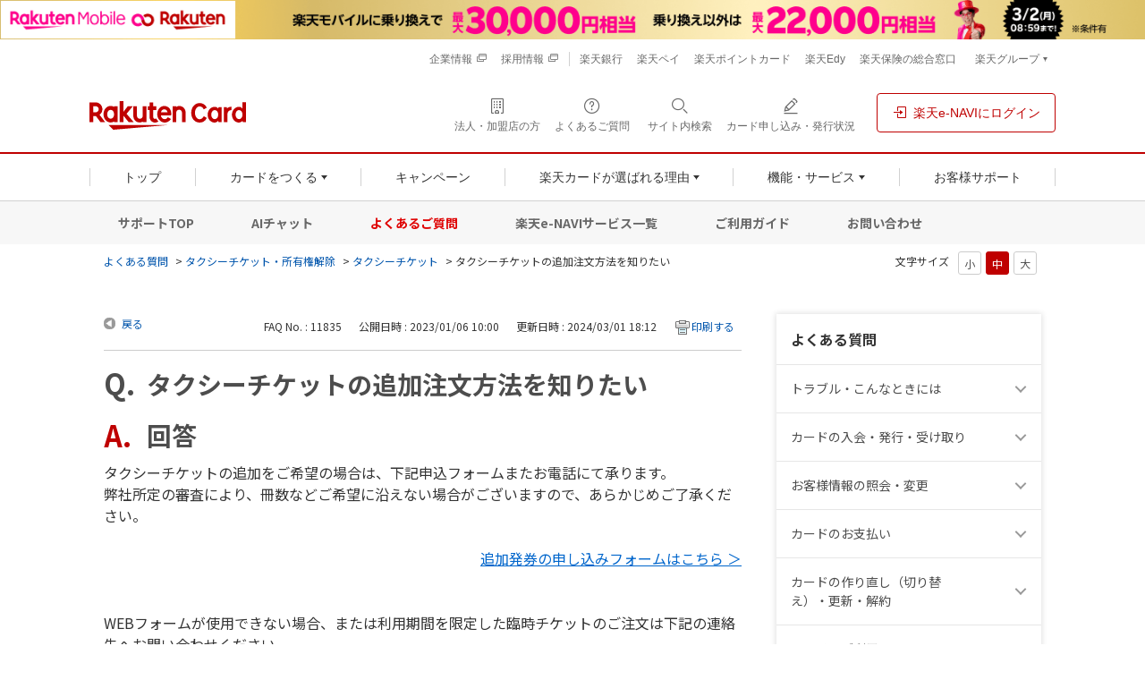

--- FILE ---
content_type: text/html; charset=utf-8
request_url: https://support.rakuten-card.jp/faq/show/11835?category_id=621&site_domain=guest
body_size: 13317
content:
<!DOCTYPE html PUBLIC "-//W3C//DTD XHTML 1.0 Transitional//EN" "http://www.w3.org/TR/xhtml1/DTD/xhtml1-transitional.dtd">
<html xmlns="http://www.w3.org/1999/xhtml" lang="ja" xml:lang="ja">
  <head>
 <meta http-equiv="content-type" content="text/html; charset=UTF-8" />
    <meta http-equiv="X-UA-Compatible" content="IE=edge,chrome=1" />
    <meta http-equiv="Pragma" content="no-cache"/>
    <meta http-equiv="Cache-Control" content="no-cache"/>
    <meta http-equiv="Expires" content="0"/>
    <meta name="description" content="タクシーチケットの追加をご希望の場合は、下記申込フォームまたお電話にて承ります。
弊社所定の審査により、冊数などご希望に沿えない場合がございますので、あらかじめご了承ください。
 
追加発券の申し込み" />
    <meta name="keywords" content="タクシーチケット,タクシーチケット・所有権解除,楽天カード,よくあるご質問,よくある質問,FAQ,お問い合わせ,問い合わせ" />
    <meta name="csrf-param" content="authenticity_token" />
<meta name="csrf-token" content="6DdJYTsfmi0epmpbfNBzjeoadcZcfJ-zggv09hQIPVJqeYwX55-wFs3V6846oJ39cgCeBBgfxet3ESYmf_U9KA" />
    <script src="/assets/application_front_pc-0d83d7fcbcc48ad11545fe76eb4f636d44c6d863aed10e6fdba26ea0f19d1e31.js"></script>
<script src="/assets/calendar/calendar-ja-da58e63df1424289368016b5077d61a523d45dd27a7d717739d0dbc63fa6a683.js"></script>
<script>jQuery.migrateMute = true;</script>
<script src="/assets/jquery-migrate-3.3.2.min-dbdd70f5d90839a3040d1cbe135a53ce8f7088aa7543656e7adf9591fa3782aa.js"></script>
<link rel="stylesheet" href="/assets/application_front_pc-831ebb2ac839e86341c730415bb305e556502dc966222e1c4c81c750290ca0fd.css" media="all" />
<link href="/stylesheets/style.css?AqDL_Ip95xcpgvR6WBCPQwzznhu75AmkrIRPMOgqmteA7g6KVv3NLPrxde8eYGEzlOl12f-HU_xZnp3gg9earQ" media="all" rel="stylesheet" type="text/css" />
<link rel="stylesheet" href="https://support.rakuten-card.jp/css/style.css?site_id=-1" media="all" />
<link rel="stylesheet" href="https://support.rakuten-card.jp/css/style.css?site_id=2" media="all" />
<link rel="apple-touch-icon" href="https://image.card.jp.rakuten-static.com/card_corp/smart/common/apple_touch_icon.png">

<link rel="stylesheet" href="https://static.card.jp.rakuten-static.com/card_corp/pc/css/common/rex-red.min.css">
<link rel="stylesheet" href="https://static.card.jp.rakuten-static.com/card_corp/pc/css/common/framework/rakuten-card-framework-2.0.0.min.css">
<link rel="stylesheet" href="https://static.card.jp.rakuten-static.com/card_corp/pc/css/common/FontEmbed.production.min.css">
<link rel="stylesheet" href="https://static.card.jp.rakuten-static.com/card_corp/pc/css/common/header-footer_pc-1.0.0.min.css">
<link rel="stylesheet" href="https://static.card.jp.rakuten-static.com/card_corp/pc/css/common/component/localnav-2.0.0.min.css">
<link rel="stylesheet" href="https://static.card.jp.rakuten-static.com/card_corp/pc/css/contents/support/faq/style.css?20250501">

<!-- Start KARTE Tag -->
<script>!function(n){if(!window[n]){var o=window[n]=function(){var n=[].slice.call(arguments);return o.x?o.x.apply(0,n):o.q.push(n)};o.q=[],o.i=Date.now(),o.allow=function(){o.o="allow"},o.deny=function(){o.o="deny"}}}("krt")</script>
<script async src="https://cdn-edge.karte.io/11d108ae531ed6b3d091f326b583471a/edge.js"></script>
<!-- End KARTE Tag -->
<link rel='shortcut icon' href='/usr/favicon/images/h5Ik7m5RxdkcwjKy.png?site_domain=guest'>
<link rel='icon' href='/usr/favicon/images/h5Ik7m5RxdkcwjKy.png?site_domain=guest'>
    <link rel='canonical' href='https://support.rakuten-card.jp/faq/show/11835?site_domain=guest'>
    <title>タクシーチケットの追加注文方法を知りたい | よくあるご質問｜楽天カード</title>
    
  </head>
  <body class="lang_size_medium" id="faq_show">
    
    <a name="top"></a>
    <div id="okw_wrapper">
<!-- header -->
<!-- MNO banner -->
<!-- script for banner display and targeting -->
<script src="//jp.rakuten-static.com/1/grp/banner/js/create.js"></script>
<!-- PC header banner -->
<div id="mkdiv_header_pitari"></div>
<!-- MNO banner -->
<header class="p-rf-h hf-text-align-left" role="banner" style="position: relative; z-index: 100000;"><!-- relativeとz-indexはFAQコンテンツについているz-indexより優先度を上げるためのFAQ独自の記述です -->
  <div class="rc-h-standard">
    <noscript>
      <div class="rc-h-noscript-bar">
        <div class="rc-h-inner">
          <p>JavaScriptが無効の為、一部のコンテンツをご利用いただけません。JavaScriptの設定を有効にしてからご利用いただきますようお願いいたします。（<a href="https://ichiba.faq.rakuten.net/detail/000006432">設定方法</a>）</p>
        </div>
      </div>
    </noscript>
  </div>
  <div class="p-rf-h__sub">
    <div class="p-rf-h_sub">
      <div class="l-rf-container hf-pr-0 hf-pl-0">
        <ul class="p-rf-h_sub__menu hf-font-0 hf-pl-0">
          <li class="hf-mb-0 hf-font-12"><a class="c-rf-link -switcher hf-text-decoration-none--hover" href="https://www.rakuten-card.co.jp/corporate/" target="_blank" rel="noopener noreferrer"><span>企業情報</span><i class="rex-icon-new-window-outlined" aria-label="新しいタブまたはウィンドウで開く"></i></a></li>
          <li class="hf-mb-0 hf-font-12"><a class="c-rf-link -switcher hf-text-decoration-none--hover" href="https://www.rakuten-card.co.jp/corporate/career/" target="_blank" rel="noopener noreferrer"><span>採用情報</span><i class="rex-icon-new-window-outlined" aria-label="新しいタブまたはウィンドウで開く"></i></a></li>
        </ul>
        <ul class="p-rf-h_sub__menu hf-font-0">
          <li class="hf-mb-0 hf-font-12"><a class="c-rf-link -basic hf-text-decoration-none--hover" href="https://www.rakuten-bank.co.jp/?scid=wi_rkc_oneapp_card_pc"><span>楽天銀行</span></a></li>
          <li class="hf-mb-0 hf-font-12"><a class="c-rf-link -basic hf-text-decoration-none--hover" href="https://pay.rakuten.co.jp/detail/?scid=wi_rkc_pc_header_rglink"><span>楽天ペイ</span></a></li>
          <li class="hf-mb-0 hf-font-12"><a class="c-rf-link -basic hf-text-decoration-none--hover" href="https://pointcard.rakuten.co.jp/?scid=wi_rkc_oneapp_pc"><span>楽天ポイントカード</span></a></li>
          <li class="hf-mb-0 hf-font-12"><a class="c-rf-link -basic hf-text-decoration-none--hover" href="https://edy.rakuten.co.jp/?scid=wi_rkc_fin_edy_pc_header"><span>楽天Edy</span></a></li>
          <li class="hf-mb-0 hf-font-12"><a class="c-rf-link -basic hf-text-decoration-none--hover" href="https://www.rakuten-insurance.co.jp/?scid=wi_rkc_fintech_card_pc"><span>楽天保険の総合窓口</span></a></li>
          <li class="hf-mb-0 hf-font-12">
            <div class="p-rf-h_group">
              <button class="c-rf-button js-trigger" type="button" aria-controls="group" aria-expanded="false" data-type="pull"><span><span class="hf-font-weight-400">楽天グループ</span></span></button>
              <div class="p-rf-h_group__menu" id="group">
                <dl>
                  <dt>楽天グループサービス</dt>
                  <dd class="hf-mb-0">
                    <ul class="hf-display-list-item--li">
                      <li class="hf-mb-0 hf-ml-0"><a class="c-rf-link -basic hf-text-decoration-none--hover" href="https://www.rakuten.co.jp/?scid=wi_rkc_fin_ich_pc_header"><span> <span class="c-rf-link__text">楽天市場</span></span></a></li>
                      <li class="hf-mb-0 hf-ml-0"><a class="c-rf-link -basic hf-text-decoration-none--hover" href="https://ac.ebis.ne.jp/tr_set.php?argument=ZMhPE4GP&ai=rgp_mno_002951"><span> <span class="c-rf-link__text">楽天モバイル</span></span></a></li>
                      <li class="hf-mb-0 hf-ml-0"><a class="c-rf-link -basic hf-text-decoration-none--hover" href="https://www.rakuten-wallet.co.jp/?scid=wi_rkc_pc_202201_oneapp"><span> <span class="c-rf-link__text">楽天ウォレット</span></span></a></li>
                      <li class="hf-mb-0 hf-ml-0"><a class="c-rf-link -basic hf-text-decoration-none--hover" href="https://r10.to/haAF7i"><span> <span class="c-rf-link__text">楽天証券</span></span></a></li>
                    </ul>
                    <hr class="c-rf-hr">
                    <ul class="hf-display-list-item--li">
                      <li class="hf-mb-0 hf-ml-0"><a class="c-rf-link -basic hf-text-decoration-none--hover" href="https://r10.to/hsXhgb"><span> <span class="c-rf-link__text">楽天グループサービス一覧</span></span></a></li>
                    </ul>
                  </dd>
                </dl>
              </div>
            </div>
          </li>
        </ul>
      </div>
    </div>
  </div>
  <div class="p-rf-h__main">
    <div class="p-rf-h_main">
      <div class="l-rf-container hf-pr-0 hf-pl-0">
        <div class="p-rf-h_main__wrap -left">
          <h1 class="p-rf-h_main__logo hf-rcard-img-container"><a href="https://www.rakuten-card.co.jp/"><img src="https://image.card.jp.rakuten-static.com/card_corp/common/logo/logo_horizon-2.0.0.svg" alt="楽天カード" width="175" height="32" class="hf-rcard-img"></a></h1>
        </div>
        <div class="p-rf-h_main__wrap -right">
          <ul>
            <li class="hf-m-0"><a class="c-rf-button hf-m-0 hf-text-decoration-none--hover" href="https://www.rakuten-card.co.jp/merchant/?l-id=corp_oo_header_merchant_pc" data-type="icon" target="_blank" rel="noopener noreferrer"><span><i class="rex-icon-building-outlined" aria-hidden="true"></i><span class="c-rf-button__text hf-p-0 hf-mb-0">法人・加盟店の方</span></span></a></li>
            <li class="hf-m-0"><a class="c-rf-button hf-m-0 hf-text-decoration-none--hover" href="https://support.rakuten-card.jp/?site_domain=guest" data-type="icon"><span><i class="rex-icon-help-outlined" aria-hidden="true"></i><span class="c-rf-button__text hf-p-0 hf-mb-0">よくあるご質問</span></span></a></li>
            <li class="hf-m-0"><button class="c-rf-button js-trigger" type="button" aria-expanded="false" aria-controls="h-search" data-type="search"><span><i class="rex-icon-search" aria-hidden="true"></i><span class="c-rf-button__text hf-p-0 hf-mb-0"><span>サイト内検索</span></span></span></button>
              <div class="p-rf-h_search" id="h-search" aria-hidden="true">
                <div class="p-rf-h_search__inner">
                  <div class="c-rf-search">
                    <form action="https://www.rakuten-card.co.jp/sitesearch/" role="search">
                      <label class="c-rf-search__title" for="header_search">サイト内を検索</label>
                      <div class="c-rf-search__wrap">
                        <input class="hf-background-white" id="header_search" name="q" type="text" placeholder="キーワードを入力" data-type="search">
                        <button type="submit" aria-label="検索する"><i class="rex-icon-search" aria-hidden="true"></i></button>
                      </div>
                    <input type="hidden" name="site_domain" value="guest" /></form>
                    <p class="mt-1 text-small">※楽天カードに関係するキーワードをご入力ください。</p>
                    <div class="keyword-wrap">
                      <p class="FrequentKeyword">よく検索されるキーワード</p>
                      <div class="keyword">
                        <a class="keyword__button" href="https://www.rakuten-card.co.jp/sitesearch/?q=%E5%AE%B6%E6%97%8F%E3%82%AB%E3%83%BC%E3%83%89&l-id=corp_oo_corp_sitesearch-button_to_result-family_pc">家族カード</a><a class="keyword__button" href="https://www.rakuten-card.co.jp/sitesearch/?q=ETC&l-id=corp_oo_corp_sitesearch-button_to_result-etc_pc">ETC</a><a class="keyword__button" href="https://www.rakuten-card.co.jp/sitesearch/?q=%E3%83%9E%E3%82%A4%E3%83%8A%E3%83%9D%E3%82%A4%E3%83%B3%E3%83%88&l-id=corp_oo_corp_sitesearch-button_to_result-mynumbercard-point_pc">マイナポイント</a><a class="keyword__button" href="https://www.rakuten-card.co.jp/sitesearch/?q=%E5%8F%A3%E5%BA%A7%E5%A4%89%E6%9B%B4&l-id=corp_oo_corp_sitesearch-button_to_result-bank-account_pc">口座変更</a><a class="keyword__button" href="https://www.rakuten-card.co.jp/sitesearch/?q=%E5%88%A9%E7%94%A8%E6%98%8E%E7%B4%B0&l-id=corp_oo_corp_sitesearch-button_to_result-bill_pc">利用明細</a><a class="keyword__button" href="https://www.rakuten-card.co.jp/sitesearch/?q=%E3%83%AD%E3%82%B0%E3%82%A4%E3%83%B3&l-id=corp_oo_corp_sitesearch-button_to_result-login-support_pc">ログイン</a><a class="keyword__button" href="https://www.rakuten-card.co.jp/sitesearch/?q=2%E6%9E%9A%E7%9B%AE%E3%81%AE%E3%82%AB%E3%83%BC%E3%83%89&l-id=corp_oo_corp_sitesearch-button_to_result-add-card_pc">2枚目のカード</a>
                      </div>
                    </div>
                  </div>
                  <button class="c-rf-close-button js-searchClose hf-outline-none--focus" type="button" aria-label="閉じる" data-type="close"><i class="rex-icon-close" aria-hidden="true"></i></button>
                </div>
              </div>
            </li>
            <li class="hf-m-0"><a class="c-rf-button hf-m-0 hf-text-decoration-none--hover" href="https://apply.card.rakuten.co.jp/status/input.xhtml?url=ReferForm&l-id=corp_oo_header_ongoing_pc" data-type="icon"><span><i class="rex-icon-edit-outlined" aria-hidden="true"></i><span class="c-rf-button__text hf-p-0 hf-mb-0">カード申し込み・発行状況</span></span></a></li>
            <li class="hf-ml-16"><a class="c-rf-button hf-m-0 hf-borderwidth-1 hf-text-decoration-none--hover" href="https://www.rakuten-card.co.jp/e-navi/members/?l-id=corp_oo_top_to_loginenavi" data-type="basic"><span><i class="rex-icon-login" aria-hidden="true"></i><span class="c-rf-button__text hf-m-0">楽天e-NAVIにログイン</span></span></a></li>
          </ul>
        </div>
      </div>
    </div>
  </div>
  <div class="p-rf-h__gnav">
    <div class="p-rf-h_gnav" data-role="main-menu" id="main-menu">
      <div class="l-rf-container hf-pr-0 hf-pl-0">
        <nav class="p-rf-gnav" role="navigation" aria-label="メインメニュー">
          <ul class="p-rf-gnav__list col-greater-3">
            <li data-level="1" class="hf-flex-auto hf-m-0"><a class="c-rf-button hf-m-0 hf-rounded-0 hf-text-decoration-none--hover" href="https://www.rakuten-card.co.jp/?l-id=corp_oo_gnav_top_pc" data-type="mega-link"><span><span class="c-rf-button__text hf-p-0 hf-m-0">トップ</span></span></a></li>
            <li data-level="1" class="hf-flex-auto hf-m-0">
              <button class="c-rf-button js-trigger hf-m-0" type="button" data-type="mega-down" aria-expanded="false" aria-controls="h-menu-card"><span><span class="c-rf-button__text hf-p-0 hf-m-0">カードをつくる</span></span></button>
              <div class="p-rf-gnav__wrap" id="h-menu-card" aria-hidden="true">
                <div class="p-rf-gnav__menu -col-1">
                  <div class="p-rf-gnav__menuWrap">
                    <div class="p-rf-gnav__menuBox" id="h-menu2-2">
                      <ul class="p-rf-gnav__menuLinks hf-display-list-item--li hf-font-14">
                        <li data-level="2" class="hf-mb-0 hf-ml-0 hf-mt-0"><a class="c-rf-link -basic hf-text-decoration-none--hover hf-border-bottom-color-gray--hover" href="https://www.rakuten-card.co.jp/card/?l-id=corp_oo_gnav_product_pc"><span><span class="c-rf-link__text">すべてのカードから選ぶ</span></span></a></li>
                        <li data-level="2" class="hf-mb-0 hf-ml-0 hf-mt-8"><a class="c-rf-link -basic hf-text-decoration-none--hover hf-border-bottom-color-gray--hover" href="https://www.rakuten-card.co.jp/design-card/?l-id=corp_oo_gnav_to_design_pc"><span><span class="c-rf-link__text">デザインから選ぶ</span></span></a></li>
                        <li data-level="2" class="hf-mb-0 hf-ml-0 hf-mt-8"><a class="c-rf-link -basic hf-text-decoration-none--hover hf-border-bottom-color-gray--hover" href="https://www.rakuten-card.co.jp/product-service?l-id=corp_rc_gnav_to_product-service_pc"><span><span class="c-rf-link__text">付帯サービスから選ぶ</span></span></a></li>
                        <li data-level="2" class="hf-mb-0 hf-ml-0 hf-mt-8"><a class="c-rf-link -basic hf-text-decoration-none--hover hf-border-bottom-color-gray--hover" href="https://www.rakuten-card.co.jp/add-card/?l-id=corp_oo_from_gnav_to_add-card_pc"><span><span class="c-rf-link__text">2枚目のカードをつくる</span></span></a></li>
                      </ul>
                      <ul class="p-rf-gnav__menuLinks hf-font-14">
                        <li data-level="2" class="hf-mb-0 hf-ml-0 hf-mt-8 js-existing-user"><a class="c-rf-link -basic hf-text-decoration-none--hover hf-border-bottom-color-gray--hover" href="https://www.rakuten-card.co.jp/service/family-card/?l-id=corp_oo_from_gnav_to_family-card_pc"><span><span class="c-rf-link__text">家族カードをつくる</span></span></a></li>
                        <li data-level="2" class="hf-mb-0 hf-ml-0 hf-mt-8"><a class="c-rf-link -basic hf-text-decoration-none--hover hf-border-bottom-color-gray--hover" href="https://www.rakuten-card.co.jp/point/simulation/?l-id=corp_rc_gnav_to_simulator_pc"><span><span class="c-rf-link__text">獲得ポイント数から選ぶ</span></span></a></li>
                      </ul>
                    </div>
                  </div>
                </div>
                <div class="p-rf-gnav__promotion hf-pr-48 hf-pt-16 hf-pb-16">
                  <div class="c-rf-promotion -narrow">
                    <div class="js-existing-user">
                      <a class="c-rf-promotion__image hf-mt-0 hf-p-0" href="https://www.rakuten-card.co.jp/add-card/?l-id=corp_oo_from_gnav_to_add-card_pc"><img src="https://image.card.jp.rakuten-static.com/card_corp/pc/common/header/gnav_pr_addcard_412x364.png" alt="2枚目のカードの作成でもっと便利に！シーンによって使い分けられる。引き落とし口座が分けられる。カードデザインが選べる。詳細はこちら" width="206" height="182"></a>
                    </div>
                    <div class="js-new-user">
                      <a class="c-rf-promotion__image hf-mt-0 hf-p-0" href="https://www.rakuten-card.co.jp/campaign/rakuten_card/corp/?l-id=corp_oo_gnav_to_corp_lp_pc"><img src="https://image.card.jp.rakuten-static.com/card_corp/pc/common/header/gnav_pr_ptpresent_412x364.png" alt="楽天カード新規入会＆利用でポイントプレゼント！ポイントの受け取り方。楽天カードのメリット。カードを2枚持つことができる。詳細はこちら" width="206" height="182"></a>
                    </div>
                  </div>
                </div>
                <button class="c-rf-close-button js-megaClose hf-outline-none--focus" type="button" aria-label="閉じる" data-type="close"><i class="rex-icon-close" aria-hidden="true"></i></button>
              </div>
            </li>
            <li data-level="1" class="hf-flex-auto hf-m-0"><a class="c-rf-button hf-m-0 hf-rounded-0 hf-text-decoration-none--hover" href="https://www.rakuten-card.co.jp/campaign/?l-id=corp_oo_gnav_campaign_pc" data-type="mega-link"><span><span class="c-rf-button__text hf-p-0 hf-m-0">キャンペーン</span></span></a></li>
            <li data-level="1" class="hf-flex-auto hf-m-0">
              <button class="c-rf-button js-trigger hf-m-0" type="button" data-type="mega-down" aria-expanded="false" aria-controls="h-menu-reason"><span><span class="c-rf-button__text hf-p-0 hf-m-0">楽天カードが選ばれる理由</span></span></button>
              <div class="p-rf-gnav__wrap" id="h-menu-reason">
                <div class="p-rf-gnav__menu -simple">
                  <div class="p-rf-gnav__menuWrap">
                    <ul class="p-rf-gnav__menuBox hf-display-list-item--li hf-font-14">
                      <li data-level="2" class="hf-mb-0 hf-ml-0 hf-mt-0"><a class="c-rf-link -basic hf-text-decoration-none--hover hf-border-bottom-color-gray--hover" href="https://www.rakuten-card.co.jp/point/?l-id=corp_oo_from_gnav_to_point_pc"><span><span class="c-rf-link__text">ポイント</span></span></a></li>
                      <li data-level="2" class="hf-mb-0 hf-ml-0 hf-mt-8"><a class="c-rf-link -basic hf-text-decoration-none--hover hf-border-bottom-color-gray--hover" href="https://www.rakuten-card.co.jp/security/?l-id=corp_oo_from_gnav_to_security_pc"><span><span class="c-rf-link__text">セキュリティ</span></span></a></li>
                      <li data-level="2" class="hf-mb-0 hf-ml-0 hf-mt-8"><a class="c-rf-link -basic hf-text-decoration-none--hover hf-border-bottom-color-gray--hover" href="https://www.rakuten-card.co.jp/overseas/?l-id=corp_oo_from_gnav_to_overseas_pc"><span><span class="c-rf-link__text">海外・トラベル</span></span></a></li>
                      <li data-level="2" class="hf-mb-0 hf-ml-0 hf-mt-8"><a class="c-rf-link -basic hf-text-decoration-none--hover hf-border-bottom-color-gray--hover" href="https://www.rakuten-card.co.jp/support/customer/?l-id=corp_oo_from_gnav_to_customer_pc"><span><span class="c-rf-link__text">お客様満足への取り組み</span></span></a></li>
                      <li data-level="2" class="hf-mb-0 hf-ml-0 hf-mt-8"><a class="c-rf-link -basic hf-text-decoration-none--hover hf-border-bottom-color-gray--hover" href="https://www.rakuten-card.co.jp/sponsor-event/?l-id=corp_oo_from_gnav_to_sponsor_pc"><span><span class="c-rf-link__text">協賛・イベントのご紹介</span></span></a></li>
                      <li data-level="2" class="hf-mb-0 hf-ml-0 hf-mt-8"><a class="c-rf-link -basic hf-text-decoration-none--hover hf-border-bottom-color-gray--hover" href="https://www.rakuten-card.co.jp/episode/?l-id=corp_oo_from_gnav_to_episode_pc"><span><span class="c-rf-link__text">エピソードのご紹介</span></span></a></li>
                    </ul>
                  </div>
                </div>
                <button class="c-rf-close-button js-megaClose hf-outline-none--focus" type="button" aria-label="閉じる" data-type="close"><i class="rex-icon-close" aria-hidden="true"></i></button>
              </div>
            </li>
            <li data-level="1" class="hf-flex-auto hf-m-0">
              <button class="c-rf-button js-trigger hf-m-0" type="button" data-type="mega-down" aria-expanded="false" aria-controls="h-menu-function"><span><span class="c-rf-button__text hf-p-0 hf-m-0">機能・サービス</span></span></button>
              <div class="p-rf-gnav__wrap" id="h-menu-function">
                <div class="p-rf-gnav__menu -simple">
                  <div class="p-rf-gnav__menuWrap">
                    <ul class="p-rf-gnav__menuBox hf-display-list-item--li hf-font-14">
                      <li data-level="2" class="hf-mb-0 hf-ml-0 hf-mt-0"><a class="c-rf-link -basic hf-text-decoration-none--hover hf-border-bottom-color-gray--hover" href="https://www.rakuten-card.co.jp/adjustment/?l-id=corp_oo_from_gnav_to_adjustment_pc"><span><span class="c-rf-link__text">お支払い関連・キャッシング</span></span></a></li>
                      <li data-level="2" class="hf-mb-0 hf-ml-0 hf-mt-8"><a class="c-rf-link -basic hf-text-decoration-none--hover hf-border-bottom-color-gray--hover" href="https://www.rakuten-card.co.jp/cashless/?l-id=corp_oo_from_gnav_to_cashless_pc"><span><span class="c-rf-link__text">キャッシュレスサービス</span></span></a></li>
                      <li data-level="2" class="hf-mb-0 hf-ml-0 hf-mt-8"><a class="c-rf-link -basic hf-text-decoration-none--hover hf-border-bottom-color-gray--hover" href="https://www.rakuten-card.co.jp/service/?l-id=corp_oo_from_gnav_to_service_pc"><span><span class="c-rf-link__text">役立つサービス</span></span></a></li>
                      <li data-level="2" class="hf-mb-0 hf-ml-0 hf-mt-8"><a class="c-rf-link -basic hf-text-decoration-none--hover hf-border-bottom-color-gray--hover" href="https://www.rakuten-card.co.jp/fintech/?l-id=corp_oo_from_gnav_to_fintech_pc"><span><span class="c-rf-link__text">楽天カード会員様特典</span></span></a></li>
                      <li data-level="2" class="hf-mb-0 hf-ml-0 hf-mt-8"><a class="c-rf-link -basic hf-text-decoration-none--hover hf-border-bottom-color-gray--hover" href="https://www.rakuten-card.co.jp/utility/?l-id=corp_oo_from_gnav_to_utility_pc"><span><span class="c-rf-link__text">携帯・公共料金などのお支払い</span></span></a></li>
                    </ul>
                  </div>
                </div>
                <button class="c-rf-close-button js-megaClose hf-outline-none--focus" type="button" aria-label="閉じる" data-type="close"><i class="rex-icon-close" aria-hidden="true"></i></button>
              </div>
            </li>
            <li data-level="1" class="hf-flex-auto hf-m-0 hf-p-0"><a class="c-rf-button hf-m-0 hf-rounded-0 hf-text-decoration-none--hover" href="https://www.rakuten-card.co.jp/support/?l-id=corp_oo_gnav_support_pc" data-type="mega-link"><span><span class="c-rf-button__text">お客様サポート</span></span></a></li>
          </ul>
        </nav>
      </div>
    </div>
  </div>
</header>
<nav class="local-nav">
  <div class="ln-main">
    <a href="https://www.rakuten-card.co.jp/support/?l-id=corp_oo_from_support_navi_to_support_top_pc">サポートTOP</a>
    <a href="https://www.rakuten-card.co.jp/support/chat-support/?l-id=corp_oo_from_support_navi_to_chat-support_pc">AIチャット</a>
    <a href="https://support.rakuten-card.jp/?site_domain=guest&amp;scid=corp_oo_from_support_navi_to_faqtop_pc" class="ln-active">よくあるご質問</a>
    <a href="https://www.rakuten-card.co.jp/service/e-navi/list/?l-id=corp_oo_from_support_navi_to_enavi-list_pc">楽天e-NAVIサービス一覧</a>
    <a href="https://www.rakuten-card.co.jp/support/guide/?l-id=corp_oo_from_support_navi_to_guide_pc">ご利用ガイド</a>
    <a href="https://www.rakuten-card.co.jp/support/contact/?l-id=corp_oo_from_support_navi_to_contact_pc">お問い合わせ</a>
  </div>
</nav>
<!-- /header -->
      <div id="okw_contents">
        <div id="okw_contents_base">
          <div id="okw_contents_inner" class="clearfix">
            <div id="okw_sub_header" class="clearfix">
              <div id="login_user_name"></div>
              <ul id="fontCol" class="flo_r">
                  <li class="okw_txt">文字サイズ</li>
  <li class="fntSml fntSml_ja">
    <a update_flash_color="#d4e0e8" data-remote="true" href="/front/font_size?font_type=small&amp;site_domain=guest">S</a>
  </li>
  <li class="fntMidOn fntMidOn_ja">
    <a update_flash_color="#d4e0e8" data-remote="true" href="/front/font_size?font_type=middle&amp;site_domain=guest">M</a>
  </li>
  <li class="fntBig fntBig_ja">
    <a update_flash_color="#d4e0e8" data-remote="true" href="/front/font_size?font_type=large&amp;site_domain=guest">L</a>
  </li>

              </ul>
              <ul class="okw_bread">
  <li class="okw_bread_list"><a href="/category/show/68?site_domain=guest">よくある質問</a><span>&nbsp;&gt;&nbsp;</span><a href="/category/show/296?site_domain=guest">タクシーチケット・所有権解除</a><span>&nbsp;&gt;&nbsp;</span><a href="/category/show/621?site_domain=guest">タクシーチケット</a><span>&nbsp;&gt;&nbsp;</span><span>タクシーチケットの追加注文方法を知りたい</span></li>
</ul>
            
            </div>
            
<div id="okw_side" class="flo_r"><div class="colArea clearfix"><div class="oneCol okw_parts_category_tree"><div id="category_tree" class="category_tree">
  <div class="ttl_col"><h2 class="ttl_bg"><span class="icocate_tree">よくある質問</span></h2></div>
  
  
  
  <ul id="tree_68" class="category_level_0">
    
  
  <li id="tree_icon_11" class="category_close">
    <div class="category_on cate_pull_inert_bg">
      <a class="pm_icon flo_l" child_url="/category/tree_open/11?node=1&amp;site_domain=guest&amp;tag_id=tree_icon_11" js_effect_time="500" self_tag_id="tree_icon_11" tree_open="true" href="/category/show/11?site_domain=guest">/category/show/11?site_domain=guest</a><a href="/category/show/11?site_domain=guest">トラブル・こんなときには<span class="cate_count">(70件)</span></a>
    </div>
    
  </li>

  
  <li id="tree_icon_9" class="category_close">
    <div class="category_on cate_pull_inert_bg">
      <a class="pm_icon flo_l" child_url="/category/tree_open/9?node=1&amp;site_domain=guest&amp;tag_id=tree_icon_9" js_effect_time="500" self_tag_id="tree_icon_9" tree_open="true" href="/category/show/9?site_domain=guest">/category/show/9?site_domain=guest</a><a href="/category/show/9?site_domain=guest">カードの入会・発行・受け取り<span class="cate_count">(45件)</span></a>
    </div>
    
  </li>

  
  <li id="tree_icon_21" class="category_close">
    <div class="category_on cate_pull_inert_bg">
      <a class="pm_icon flo_l" child_url="/category/tree_open/21?node=1&amp;site_domain=guest&amp;tag_id=tree_icon_21" js_effect_time="500" self_tag_id="tree_icon_21" tree_open="true" href="/category/show/21?site_domain=guest">/category/show/21?site_domain=guest</a><a href="/category/show/21?site_domain=guest">お客様情報の照会・変更<span class="cate_count">(59件)</span></a>
    </div>
    
  </li>

  
  <li id="tree_icon_1575" class="category_close">
    <div class="category_on cate_pull_inert_bg">
      <a class="pm_icon flo_l" child_url="/category/tree_open/1575?node=1&amp;site_domain=guest&amp;tag_id=tree_icon_1575" js_effect_time="500" self_tag_id="tree_icon_1575" tree_open="true" href="/category/show/1575?site_domain=guest">/category/show/1575?site_domain=guest</a><a href="/category/show/1575?site_domain=guest">カードのお支払い<span class="cate_count">(62件)</span></a>
    </div>
    
  </li>

  
  <li id="tree_icon_18" class="category_close">
    <div class="category_on cate_pull_inert_bg">
      <a class="pm_icon flo_l" child_url="/category/tree_open/18?node=1&amp;site_domain=guest&amp;tag_id=tree_icon_18" js_effect_time="500" self_tag_id="tree_icon_18" tree_open="true" href="/category/show/18?site_domain=guest">/category/show/18?site_domain=guest</a><a href="/category/show/18?site_domain=guest">カードの作り直し（切り替え）・更新・解約<span class="cate_count">(47件)</span></a>
    </div>
    
  </li>

  
  <li id="tree_icon_2" class="category_close">
    <div class="category_on cate_pull_inert_bg">
      <a class="pm_icon flo_l" child_url="/category/tree_open/2?node=1&amp;site_domain=guest&amp;tag_id=tree_icon_2" js_effect_time="500" self_tag_id="tree_icon_2" tree_open="true" href="/category/show/2?site_domain=guest">/category/show/2?site_domain=guest</a><a href="/category/show/2?site_domain=guest">カードのご利用<span class="cate_count">(100件)</span></a>
    </div>
    
  </li>

  
  <li id="tree_icon_7" class="category_close">
    <div class="category_on cate_pull_inert_bg">
      <a class="pm_icon flo_l" child_url="/category/tree_open/7?node=1&amp;site_domain=guest&amp;tag_id=tree_icon_7" js_effect_time="500" self_tag_id="tree_icon_7" tree_open="true" href="/category/show/7?site_domain=guest">/category/show/7?site_domain=guest</a><a href="/category/show/7?site_domain=guest">楽天e-NAVIについて<span class="cate_count">(43件)</span></a>
    </div>
    
  </li>

  
  <li id="tree_icon_4" class="category_close">
    <div class="category_on cate_pull_inert_bg">
      <a class="pm_icon flo_l" child_url="/category/tree_open/4?node=1&amp;site_domain=guest&amp;tag_id=tree_icon_4" js_effect_time="500" self_tag_id="tree_icon_4" tree_open="true" href="/category/show/4?site_domain=guest">/category/show/4?site_domain=guest</a><a href="/category/show/4?site_domain=guest">楽天ポイント<span class="cate_count">(54件)</span></a>
    </div>
    
  </li>

  
  <li id="tree_icon_25" class="category_close">
    <div class="category_on cate_pull_inert_bg">
      <a class="pm_icon flo_l" child_url="/category/tree_open/25?node=1&amp;site_domain=guest&amp;tag_id=tree_icon_25" js_effect_time="500" self_tag_id="tree_icon_25" tree_open="true" href="/category/show/25?site_domain=guest">/category/show/25?site_domain=guest</a><a href="/category/show/25?site_domain=guest">楽天カードの種類・機能<span class="cate_count">(206件)</span></a>
    </div>
    
  </li>

  
  <li id="tree_icon_299" class="category_close">
    <div class="category_on cate_pull_inert_bg">
      <a class="pm_icon flo_l" child_url="/category/tree_open/299?node=1&amp;site_domain=guest&amp;tag_id=tree_icon_299" js_effect_time="500" self_tag_id="tree_icon_299" tree_open="true" href="/category/show/299?site_domain=guest">/category/show/299?site_domain=guest</a><a href="/category/show/299?site_domain=guest">セキュリティ<span class="cate_count">(12件)</span></a>
    </div>
    
  </li>

  
  <li id="tree_icon_296" class="category_open">
    <div class="category_on cate_pull_inert_bg">
      <a class="pm_icon flo_l" child_url="#" js_effect_time="500" self_tag_id="tree_icon_296" tree_open="true" href="/category/show/296?site_domain=guest">/category/show/296?site_domain=guest</a><a href="/category/show/296?site_domain=guest">タクシーチケット・所有権解除<span class="cate_count">(19件)</span></a>
    </div>
    
  <ul id="tree_296" class="category_level_1">
    
  
  <li id="tree_icon_621" >
    <div class="category_none category_select cate_pull_inert_bg">
      <a href="/category/show/621?site_domain=guest">タクシーチケット<span class="cate_count">(14件)</span></a>
    </div>
    
  </li>

  
  <li id="tree_icon_297" >
    <div class="category_none cate_pull_inert_bg">
      <a href="/category/show/297?site_domain=guest">所有権<span class="cate_count">(5件)</span></a>
    </div>
    
  </li>

  </ul>




  </li>

  
  <li id="tree_icon_531" class="category_close">
    <div class="category_on cate_pull_inert_bg">
      <a class="pm_icon flo_l" child_url="/category/tree_open/531?node=1&amp;site_domain=guest&amp;tag_id=tree_icon_531" js_effect_time="500" self_tag_id="tree_icon_531" tree_open="true" href="/category/show/531?site_domain=guest">/category/show/531?site_domain=guest</a><a href="/category/show/531?site_domain=guest">FAQ（English）<span class="cate_count">(83件)</span></a>
    </div>
    
  </li>

  </ul>









</div>
</div><div class="oneCol okw_parts_usr_58"><div style="text-align: center;">
<a href="https://r10.to/hO9UXN"><image src="/usr/file/attachment/voice_v2.png" width="290" height="70" alt="お客様の声" border="0"></a>
</div></div></div></div><div id="okw_center" class="okw_side flo_l"><div class="colArea clearfix"><div class="oneCol okw_main_faq">    <!-- FAQ_CONTENTS_AREA -->
    <div class="faq_qstInf_col clearfix">
    <ul class="siteLink">
        <li class="preLink">
            <a title="戻る" href="/category/show/621?site_domain=guest">戻る</a>
        </li>
    </ul>
  <ul class="faq_dateNo flo_r">
    <li class="faq_no">FAQ No.&nbsp;:&nbsp;11835</li>
      <li class="faq_date">公開日時&nbsp;:&nbsp;2023/01/06 10:00</li>
      <li class="faq_date">更新日時&nbsp;:&nbsp;2024/03/01 18:12</li>
        <li class="faq_print">
          <span class="icoPrint">
              <a target="_blank" href="/print/faq/11835?category_id=621&amp;site_domain=guest">印刷する</a>
          </span>
        </li>
  </ul>
</div>
<span class="mark_area"></span>


<h2 class="faq_qstCont_ttl"><span class="icoQ">タクシーチケットの追加注文方法を知りたい</span></h2>
<div class="faq_qstCont_col">
  <dl class="faq_cate_col clearfix">
    <dt>カテゴリー&nbsp;:&nbsp;</dt>
    <dd>
      <ul>
          <li class="clearfix">
            <a href="/category/show/68?site_domain=guest">よくある質問</a><span>&nbsp;&gt;&nbsp;</span><a href="/category/show/296?site_domain=guest">タクシーチケット・所有権解除</a><span>&nbsp;&gt;&nbsp;</span><a href="/category/show/621?site_domain=guest">タクシーチケット</a>
          </li>
      </ul>
    </dd>
  </dl>
</div>
<h2 class="faq_ans_bor faq_ans_ttl">
    <span class="icoA">回答</span>
</h2>
<div class="faq_ans_col">
  <div id="faq_answer_contents" class="faq_ansCont_txt clearfix">
    <div>タクシーチケットの追加をご希望の場合は、下記申込フォームまたお電話にて承ります。</div>
<div>弊社所定の審査により、冊数などご希望に沿えない場合がございますので、あらかじめご了承ください。</div>
<div>&nbsp;</div>
<div style="text-align: right;"><a href="https://support.rakuten-card.jp/faq/show/160843?site_domain=taxi">追加発券の申し込みフォームはこちら ＞</a></div>
<div>&nbsp;</div>
<div>&nbsp;</div>
<div>WEBフォームが使用できない場合、または利用期間を限定した臨時チケットのご注文は下記の連絡先へお問い合わせください。</div>
<div>0570-00-6911(有料)</div>
<div>&nbsp;</div>
<div>上記番号がご利用いただけない場合</div>
<div>092-303-2070(有料)</div>
<div style="text-align: right;"><a href="https://www.rakuten-card.co.jp/merchant/taxi/">タクシーチケットのご案内はこちら ＞</a></div>
<ul>
<li>営業時間は9：30~17：30です。</li>
<li>最初に音声アナウンスが流れますので、ガイダンスに従ってメニューをご選択ください。</li>
<li>タクシーチケットの発注・お問い合わせは、ガイダンスが流れましたら、「1」を押してください。</li>
</ul>
<h3><strong>タクシーチケットのご利用方法</strong></h3>
<div><img src="/usr/file/attachment/Z6xie7n9Q5j9ToqE.PNG" style="height: 668px; width: 700px;"/></div>
  </div>
  
</div>

<script type="text/javascript">
$(function() {
  function resetFaqCountFlag() {
    window.__faq_countup_sent__ = false;
  }

  function countUpOnce() {
    // すでに送信済みならスキップ
    if (window.__faq_countup_sent__) return;
    window.__faq_countup_sent__ = true;

    fetch("/faq/countup?site_domain=guest", {
      method: "POST",
      headers: {
        "Content-Type": "application/json",
        "X-CSRF-Token": $('meta[name=csrf-token]').attr('content'),
        "X-Requested-With": "XMLHttpRequest"
      },
      body: JSON.stringify({
        faq_id: "11835",
        category_id: "621"
      })
    });
  }

  countUpOnce();

  // PC タグ検索 個別のモーダルを閉じる場合
  $("#faq_show .faq_tag_search_return_button").on("click", function() {
    resetFaqCountFlag();
  });
  // PC タグ検索 全てのモーダルを閉じる場合
  $("#faq_show .faq_tag_search_close_button").on("click", function() {
    resetFaqCountFlag();
  });

  // スマホ タグ検索
  $('.faq_tag_modal_close_btn').on("click", function() {
    resetFaqCountFlag();
  });

  // PC スーパーアシスタント Colorboxモーダルを閉じる場合
  $(document).on("cbox_closed", function() {
    resetFaqCountFlag();
  });

  // スマホ スーパーアシスタント FAQ詳細から戻る場合
  $("#toggle_preview_faq").on("click", function() {
    resetFaqCountFlag();
  });
});
</script>


    <!-- /FAQ_CONTENTS_AREA -->


</div></div><div class="colArea clearfix"><div class="oneCol okw_parts_enquete">  <div class="okw_enquete_area">
    <h2 class="questioner_ttl" id="enquete_form_message">この情報は役に立ちましたか？</h2>
    <div class="questioner_col">
      <form id="enquete_form" update_flash_color="#d4e0e8" action="/faq/new_faq_enquete_value?site_domain=guest" accept-charset="UTF-8" data-remote="true" method="post"><input type="hidden" name="authenticity_token" value="8p0A-np8tgGjZj_WVZPmvr6W6qXgmamkiAOlSm07cciPtJCGwVm0-6aSMQN5tCL939r9jPwQigGqnX3p96-HFg" autocomplete="off" />
        <ul class="faq_form_list">
          <input value="11835" autocomplete="off" type="hidden" name="faq_enquete_value[faq_id]" id="faq_enquete_value_faq_id" />
          <input value="621" autocomplete="off" type="hidden" name="faq_enquete_value[category_id]" id="faq_enquete_value_category_id" />
          
            <li>
                  <input type="radio" value="1" checked="checked" name="faq_enquete_value[enquete_id]" id="faq_enquete_value_enquete_id_1" />
              <label for="faq_enquete_value_enquete_id_1">役に立った</label>
            </li>
            <li>
                  <input type="radio" value="2" name="faq_enquete_value[enquete_id]" id="faq_enquete_value_enquete_id_2" />
              <label for="faq_enquete_value_enquete_id_2">役に立ったがわかりづらい</label>
            </li>
            <li>
                  <input type="radio" value="4" name="faq_enquete_value[enquete_id]" id="faq_enquete_value_enquete_id_4" />
              <label for="faq_enquete_value_enquete_id_4">役に立たなかった</label>
            </li>
        </ul>
          <div class="questioner_txt_col">
            <span class="questioner_sub_msg">回答について「もっとここが知りたかった」「この部分がわかりづらい」などのご意見をお寄せください（任意）</span>
                <textarea cols="70" rows="2" class="questioner_txt" name="faq_enquete_value[comment]" id="faq_enquete_value_comment">
</textarea>
            <span class="questioner_description">※コメント入力欄への個人情報入力はご遠慮ください。<br />
※このフォームに対しての個別の回答はできませんので、ご了承ください。</span>
          </div>
        <div class="questioner_submit_btn">
          <input type="submit" name="commit" value="送信する" id="enquete_form_button" class="questioner_btn" />
        </div>
<input type="hidden" name="site_domain" value="guest" /></form>    </div>
  </div>

</div></div><div class="colArea clearfix"><div class="oneCol okw_parts_faq_relations">  <span class="spinner"></span>

  <script type="text/javascript">
      $.ajax({
          type: 'GET',
          url: '/custom_part/faq_relations?category_id=621&id=11835&site_domain=guest&split=false',
          dataType: 'html',
          success: function(data) {
              $('.okw_parts_faq_relations').html(data)
          }
      });
  </script>
</div></div><div class="colArea clearfix"><div class="oneCol okw_parts_usr_77"><div class="oneCol">
  <div class="text-center">
    <a href="https://support.rakuten-card.jp/?site_domain=guest" class="btn btn-outline btn-default">よくあるご質問トップへ戻る</a>
  </div>
</div></div></div><div class="colArea clearfix"><div class="oneCol okw_parts_usr_86"><script>
          var first_letter = {
            settings: {
              answer_txt: ['解決できた', '一部解決できた', '内容が予想と違った', '解決できなかった']
            },
            init: function(element) {
              var self = this;
              self.$element = document.querySelectorAll(element);
              // self.$element = $(element);

              for (var i = 0; i < self.$element.length; i++) {
                var $this = self.$element[i];
                var this_src = $this.innerHTML;

                for (var j = 0; j < self.settings.answer_txt.length; j++) {
                  var that_txt = self.settings.answer_txt[j];
                  var reg = new RegExp('.+ ' + that_txt);
                  if ( this_src.match(reg) ) {
                    var reg = new RegExp('^(.+)' + that_txt + '$')
                    $this.innerHTML = $this.innerHTML.replace(reg, that_txt);
                  }
                }
              }
            }
          };
          first_letter.init('.faq_form_list label');
          </script></div></div><p class="topLink"><a href="#top">TOPへ</a></p></div>
<script type="text/javascript">
$(function() {
  function resetFaqCountFlag() {
    window.__faq_countup_sent__ = false;
  }

  function countUpOnce() {
    // すでに送信済みならスキップ
    if (window.__faq_countup_sent__) return;
    window.__faq_countup_sent__ = true;

    fetch("/faq/countup?site_domain=guest", {
      method: "POST",
      headers: {
        "Content-Type": "application/json",
        "X-CSRF-Token": $('meta[name=csrf-token]').attr('content'),
        "X-Requested-With": "XMLHttpRequest"
      },
      body: JSON.stringify({
        faq_id: "11835",
        category_id: "621"
      })
    });
  }

  countUpOnce();

  // PC タグ検索 個別のモーダルを閉じる場合
  $("#faq_show .faq_tag_search_return_button").on("click", function() {
    resetFaqCountFlag();
  });
  // PC タグ検索 全てのモーダルを閉じる場合
  $("#faq_show .faq_tag_search_close_button").on("click", function() {
    resetFaqCountFlag();
  });

  // スマホ タグ検索
  $('.faq_tag_modal_close_btn').on("click", function() {
    resetFaqCountFlag();
  });

  // PC スーパーアシスタント Colorboxモーダルを閉じる場合
  $(document).on("cbox_closed", function() {
    resetFaqCountFlag();
  });

  // スマホ スーパーアシスタント FAQ詳細から戻る場合
  $("#toggle_preview_faq").on("click", function() {
    resetFaqCountFlag();
  });
});
</script>


          </div>
        </div>
      </div>
<!-- footer -->
<!-- Google Tag Manager -->
<script>
  (function(w, d, s, l, i) {
    w[l] = w[l] || [];
    w[l].push({
      'gtm.start': new Date().getTime(),
      event: 'gtm.js'
    });
    var f = d.getElementsByTagName(s)[0],
      j = d.createElement(s),
      dl = l != 'dataLayer' ? '&l=' + l : '';
    j.async = true;
    j.src =
      'https://www.googletagmanager.com/gtm.js?id=' + i + dl;
    f.parentNode.insertBefore(j, f);
  })(window, document, 'script', 'dataLayer', 'GTM-M3GFHJ5');
</script>
<!-- End Google Tag Manager -->
<!-- Google Tag Manager (noscript) -->
<noscript><iframe src="https://www.googletagmanager.com/ns.html?id=GTM-M3GFHJ5" height="0" width="0" style="display:none;visibility:hidden"></iframe></noscript>
<!-- End Google Tag Manager (noscript) -->

<!-- ========== footer ========== -->
<!-- MNO banner -->
<div id="mkdiv_footer_pitari"></div>
<!-- MNO banner -->
<footer class="p-rf-f hf-text-align-left" role="contentinfo">
  <div class="p-rf-f__inner -top">
    <div class="l-rf-container hf-pr-0 hf-pl-0">
      <nav role="navigation" aria-label="サイトマップ">
        <ul class="p-rf-f_sitemap -simple hf-sitemap">
          <li class="hf-mb-0 hf-ml-0"><a class="c-rf-link -ftr hf-border-bottom-color-gray--hover" href="https://www.rakuten-card.co.jp/agreement/"><span><span class="c-rf-link__text">会員規約</span></span></a></li>
          <li class="hf-mb-0 hf-ml-0"><a class="c-rf-link -ftr hf-border-bottom-color-gray--hover" href="https://www.rakuten-card.co.jp/info/rules/credit_policy/"><span><span class="c-rf-link__text">クレジットポリシー</span></span></a></li>
          <li class="hf-mb-0 hf-ml-0"><a class="c-rf-link -ftr hf-border-bottom-color-gray--hover" href="https://www.rakuten-card.co.jp/info/rules/site/"><span><span class="c-rf-link__text">サイトのご利用案内</span></span></a></li>
          <li class="hf-mb-0 hf-ml-0"><a class="c-rf-link -ftr hf-border-bottom-color-gray--hover" href="https://www.rakuten-card.co.jp/info/rules/copy/"><span><span class="c-rf-link__text">コピーライト</span></span></a></li>
          <li class="hf-mb-0 hf-ml-0"><a class="c-rf-link -ftr hf-border-bottom-color-gray--hover" href="https://www.rakuten-card.co.jp/info/rules/menseki/"><span><span class="c-rf-link__text">免責事項</span></span></a></li>
          <li class="hf-mb-0 hf-ml-0"><a class="c-rf-link -ftr hf-border-bottom-color-gray--hover" href="https://www.rakuten-card.co.jp/info/rules/customer_policy/"><span><span class="c-rf-link__text">お客様応対基本方針</span></span></a></li>
        </ul>
        <ul class="p-rf-f_sitemap -simple hf-sitemap hf-mt-8">
          <li class="hf-mb-0 hf-ml-0"><a class="c-rf-link -ftr hf-border-bottom-color-gray--hover" href="https://www.rakuten-card.co.jp/info/rules/antisocialforces/"><span><span class="c-rf-link__text">反社会的勢力に対する基本方針</span></span></a></li>
          <li class="hf-mb-0 hf-ml-0"><a class="c-rf-link -ftr hf-border-bottom-color-gray--hover" href="https://www.rakuten-card.co.jp/info/rules/maneron/"><span><span class="c-rf-link__text">マネー・ローンダリングおよびテロ資金供与対策に関する取り組み</span></span></a></li>
          <li class="hf-mb-0 hf-ml-0"><a class="c-rf-link -ftr hf-border-bottom-color-gray--hover" href="https://www.rakuten-card.co.jp/sitemap/"><span><span class="c-rf-link__text">サイトマップ</span></span></a></li>
          <li class="hf-mb-0 hf-ml-0"><a class="c-rf-link -ftr hf-border-bottom-color-gray--hover" href="http://www.j-credit.or.jp/"><span><span class="c-rf-link__text">日本クレジット協会</span></span></a></li>
        </ul>
      </nav>
      <div class="p-rf-f_bottom">
        <ul class="p-rf-f_companyinfo hf-font-0">
          <li class="hf-mb-0 hf-ml-0 hf-font-12"><a class="c-rf-link -ftr" href="https://www.rakuten-card.co.jp/corporate/">企業情報</a></li>
          <li class="hf-mb-0 hf-ml-0 hf-font-12"><a class="c-rf-link -ftr" href="https://www.rakuten-card.co.jp/corporate/history/">沿革</a></li>
          <li class="hf-mb-0 hf-ml-0 hf-font-12"><a class="c-rf-link -ftr" href="https://www.rakuten-card.co.jp/corporate/ir/">IR資料</a></li>
          <li class="hf-mb-0 hf-ml-0 hf-font-12"><a class="c-rf-link -ftr" href="https://www.rakuten-card.co.jp/corporate/press_release/">プレスリリース</a></li>
          <li class="hf-mb-0 hf-ml-0 hf-font-12"><a class="c-rf-link -ftr" href="https://www.rakuten-card.co.jp/personal/statement/">個人情報保護方針・公表事項</a></li>
          <li class="hf-mb-0 hf-ml-0 hf-font-12"><a class="c-rf-link -ftr" href="https://www.rakuten-card.co.jp/corporate/sustainability/?l-id=corp_oo_pcfoot-bottom_to_sustainability-top">サステナビリティ</a></li>
          <li class="hf-mb-0 hf-ml-0 hf-font-12"><a class="c-rf-link -ftr" href="https://www.rakuten-card.co.jp/corporate/career/">採用情報</a></li>
        </ul>
        <p class="p-rf-f_copyright">&copy; Rakuten Card Co., Ltd.</p>
      </div>
    </div>
  </div>
  <div class="p-rf-f__inner -bottom">
    <div class="l-rf-container hf-pr-0 hf-pl-0">
      <div class="p-rf-f_group">
        <dl class="p-rf-f_group__box hf-font-0">
          <dt class="hf-font-10">楽天グループ</dt>
          <dd class="hf-font-14 hf-mb-0"><a class="c-rf-link -basic hf-text-decoration-none--hover" href="https://www.rakuten.co.jp/sitemap/"><span><span class="c-rf-link__text">サービス一覧</span></span></a></dd>
          <dd class="hf-font-14 hf-mb-0"><a class="c-rf-link -basic hf-text-decoration-none--hover" href="https://www.rakuten.co.jp/sitemap/inquiry.html"><span><span class="c-rf-link__text">お問い合わせ一覧</span></span></a></dd>
        </dl>
      </div>
    </div>
  </div>
</footer>

<!-- Google Code start -->
<script type="text/javascript">
  /* &lt;![CDATA[ */
  var google_conversion_id = 1009382166;
  var google_conversion_label = "cX0tCPLd1QMQluan4QM";
  var google_custom_params = window.google_tag_params;
  var google_remarketing_only = true;
  /* ]]&gt; */
</script>
<script type="text/javascript" src="//www.googleadservices.com/pagead/conversion.js"></script>
<iframe width="300" height="13" frameborder="0" scrolling="no" allowtransparency="true" hspace="0" vspace="0" marginheight="0" marginwidth="0" src="//googleads.g.doubleclick.net/pagead/viewthroughconversion/1009382166/?random=1400482587516&amp;cv=7&amp;fst=1400482587516&amp;num=1&amp;fmt=1&amp;label=cX0tCPLd1QMQluan4QM&amp;guid=ON&amp;u_h=1024&amp;u_w=1280&amp;u_ah=1024&amp;u_aw=1280&amp;u_cd=24&amp;u_his=3&amp;u_tz=540&amp;u_java=false&amp;u_nplug=15&amp;u_nmime=59&amp;frm=0&amp;url=http%3A//www.rakuten-card.co.jp/&amp;ref=http%3A//www.rakuten-card.co.jp/card/" title="Google conversion frame" name="google_conversion_frame">&lt;img height="1" width="1" border="0" alt="" src="//googleads.g.doubleclick.net/pagead/viewthroughconversion/1009382166/?frame=0&amp;random=1400482587516&amp;cv=7&amp;fst=1400482587516&amp;num=1&amp;fmt=1&amp;label=cX0tCPLd1QMQluan4QM&amp;guid=ON&amp;u_h=1024&amp;u_w=1280&amp;u_ah=1024&amp;u_aw=1280&amp;u_cd=24&amp;u_his=3&amp;u_tz=540&amp;u_java=false&amp;u_nplug=15&amp;u_nmime=59&amp;frm=0&amp;url=http%3A//www.rakuten-card.co.jp/&amp;ref=http%3A//www.rakuten-card.co.jp/card/" /&gt;</iframe>
<noscript>
  &lt;div style="display:inline;"&gt;
  &lt;img height="1" width="1" style="border-style:none;" alt="" src="//googleads.g.doubleclick.net/pagead/viewthroughconversion/1009382166/?value=0&amp;amp;label=cX0tCPLd1QMQluan4QM&amp;amp;guid=ON&amp;amp;script=0" /&gt;
  &lt;/div&gt;
</noscript>
<!-- Google Code finish -->

<!-- RAT tag start-->
<!-- Generic Parameter -->
<input type="hidden" name="rat" id="ratAccountId" value="1581">
<input type="hidden" name="rat" id="ratServiceId" value="1">
<input type="hidden" name="rat" id="ratPageLayout" value="">
<input type="hidden" name="rat" id="ratSiteSection" value="">
<input type="hidden" name="rat" id="ratPageName" value="">
<input type="hidden" name="rat" id="ratAbTest" value="">
<!-- Custom Parameter -->
<input type="hidden" name="rat" id="ratCustomParameters" value="{}">
<!-- Conversion Parameter -->
<input type="hidden" name="rat" id="ratCvEvent" value="{}">
<!-- /RAT tag end-->

<div id="rat-url" data-url="https://r.r10s.jp/com/rat/js/rat-sec.js?ver=1"></div>
<script type="text/javascript">
  document.addEventListener("DOMContentLoaded", function () {
    var jsUrl = null != document.getElementById("rat-url") ? document.getElementById("rat-url").dataset.url : null;

    if (jsUrl) {
      document.getElementById("rat-url").parentNode.removeChild(document.getElementById("rat-url"));

      var pageLayout = document.getElementById("ratPageLayout");
      if (null != pageLayout && !pageLayout.value) {
        var ua = window.navigator.userAgent;
        pageLayout.value = ua && /Android/i.test(ua) && /Mobile/i.test(ua) || ua && /iPhone|iPod/i.test(ua) ? "sp" : ua && /iPad|Android/i.test(ua) ? "tab" : "pc";
      }

      var url = location.href;
      var protocol = location.protocol;
      var host = location.host;
      var search = location.search;

      url = url.replace(protocol, "").replace(host, "").replace(search, "").replace("///", "");

      var ratSiteSection = "faq";
      var ratPageName = "faq";

      var dirArr = url.split("/");
      var pureDirArr = dirArr.map(function (directory) {
        if (directory.indexOf(".html") === -1) {
          return directory;
        } else {
          var fileName = directory.replace(".html", "");
          if (!Number.isNaN(Number(fileName))) {
            return fileName;
          } else return "";
        }
      }).filter(function (directory) {
        return (directory !== "");
      })

      if (pureDirArr.length === 0) {
        ratSiteSection = "faq_top";
        ratPageName = "faq_top";
      } else {
        ratSiteSection = "/" + pureDirArr[0];
        ratPageName = "/" + url;
      }

      document.getElementById("ratSiteSection").value = ratSiteSection;
      document.getElementById("ratPageName").value = ratPageName;

      var element = document.createElement("script");
      element.src = jsUrl, document.getElementsByTagName("body")[0].appendChild(element);
    }
  });
</script>
<!-- //RAT -->

<script type="text/javascript">
  if (0 < $("#tree_icon_168").size()) {
    $("#tree_icon_168").hide();
  }
</script>

<script type="text/javascript">
  (function () {
    var template = '<div class="search_switch clearfix">\
        <div class="customize_select_category">\
          <label class="customize_select_category"><input type="radio" name="_selcat" value="2" checked="checked">すべてのカテゴリーから</label>\
          <label class="customize_select_category"><input type="radio" name="_selcat" value="1">このカテゴリー内から</label>\
        </div>\
      </div>',
      topCategoryId = '68';

    function parseURL(url) {
      var parser = document.createElement('a');
      parser.href = url;
      return parser;
    }

    $(document).ready(function () {
      var parser = parseURL(location.href),
        categoryId = 'xxx';

      if (!parser || !parser.pathname) {
        return;
      }

      var pathname = parser.pathname;
      if (pathname.indexOf('/') !== 0) {
        pathname = '/' + pathname;
      }

      var index = pathname.indexOf('/category/show/');
      var prefix = '';
      if (index >= 0) {
        prefix = pathname.substring(0, index);
        categoryId = pathname.substring(index + '/category/show/'.length);
      } else {
        index = pathname.indexOf('/category/search/');
        if (index >= 0) {
          prefix = pathname.substring(0, index);
          categoryId = pathname.substring(index + '/category/search/'.length);
        }
      }

      if ($.isNumeric(categoryId) && categoryId != topCategoryId) {
        var parts = $('div.okw_parts_search');
        if (parts.size() > 0) {
          var forms = parts.find('#keyword_form, #natural_sentence_form');
          forms.each(function (i) {
            $(this).append(template);
          });
          var action = prefix + '/category/search';
          forms.each(function (i) {
            $(this).attr('action', action);
          });
          $(document).on({
            'change': function () {
              var action = prefix + '/category/search';
              var checked = $(this).find('input').val();
              var unchecked = '1';
              if (checked == '1') {
                action += '/' + categoryId;
                unchecked = '2';
              }

              $('input[name="_selcat"][value="' + checked + '"]').attr('checked', 'checked');
              $('input[name="_selcat"][value="' + unchecked + '"]').removeAttr('checked');

              forms.each(function (i) {
                $(this).attr('action', action);
              });
            }
          }, 'label.customize_select_category');
        }
      }
    });
  })();
</script>
<script src="https://static.card.jp.rakuten-static.com/card_corp/pc/js/common/header-footer-1.0.0.min.js"></script>
<script src="https://static.card.jp.rakuten-static.com/card_corp/pc/js/changeView.js"></script>
<!-- ========== /footer ========== -->

<!-- /footer -->      <div id="okw_footer_default" class="clearfix">
        <p id="okw_logo_footer" class="flo_r logo_footer">
          <a href="https://aisaas.pkshatech.com/faq/" target="_blank">PKSHA FAQ logo</a>
        </p>
      </div>
    </div>


  </body>
</html>


--- FILE ---
content_type: text/html; charset=utf-8
request_url: https://support.rakuten-card.jp/custom_part/faq_relations?category_id=621&id=11835&site_domain=guest&split=false
body_size: 643
content:
    <div class="ttl_col"><h2 class="ttl_bg"><span class="icoFaq">関連のご質問</span></h2></div>
    <ul class="faq_relate_list">
        <li class="faq_list_bg1 Q_sml">
          <a title="タクシーチケットの新規申込方法やチケット受け取りまでの一連の流れを教えてください。" href="/faq/show/11829?category_id=621&amp;site_domain=guest">タクシーチケットの新規申込方法やチケット受け取りまでの一連の流れを教えてください。</a>
        </li>
        <li class="faq_list_bg2 Q_sml">
          <a title="新規申し込みや追加注文後どのくらいでタクシーチケットが届きますか？" href="/faq/show/11834?category_id=621&amp;site_domain=guest">新規申し込みや追加注文後どのくらいでタクシーチケットが届きますか？</a>
        </li>
        <li class="faq_list_bg1 Q_sml">
          <a title="タクシーチケットの乗車区間などの利用内容を知りたいのですが、どうすればいいですか？" href="/faq/show/11836?category_id=621&amp;site_domain=guest">タクシーチケットの乗車区間などの利用内容を知りたいのですが、どうすればいいですか？</a>
        </li>
        <li class="faq_list_bg2 Q_sml">
          <a title="楽天カードが発行するクレジットカードを持っていませんが、タクシーチケットは利用できますか？" href="/faq/show/14171?category_id=621&amp;site_domain=guest">楽天カードが発行するクレジットカードを持っていませんが、タクシーチケットは利用できますか？</a>
        </li>
        <li class="faq_list_bg1 Q_sml">
          <a title="タクシーチケットの請求書はいつ届きますか？" href="/faq/show/11837?category_id=621&amp;site_domain=guest">タクシーチケットの請求書はいつ届きますか？</a>
        </li>
    </ul>



--- FILE ---
content_type: text/css
request_url: https://support.rakuten-card.jp/css/style.css?site_id=2
body_size: 63
content:
/* /pc/css/contents/support/faq/style.css */

--- FILE ---
content_type: text/css
request_url: https://static.card.jp.rakuten-static.com/card_corp/pc/css/common/rex-red.min.css
body_size: 111394
content:
@font-face{font-family:Noto Sans Japanese;font-style:normal;font-weight:400;src:url(//static.card.jp.rakuten-static.com/card_corp/font/NotoSansJP-Regular.woff2) format("woff2"),url(//static.card.jp.rakuten-static.com/card_corp/font/NotoSansJP-Regular.woff) format("woff"),url(//static.card.jp.rakuten-static.com/card_corp/font/NotoSansJP-Regular.otf) format("opentype");font-display:swap}@font-face{font-family:Noto Sans Japanese;font-style:normal;font-weight:700;src:url(//static.card.jp.rakuten-static.com/card_corp/font/NotoSansJP-Bold.woff2) format("woff2"),url(//static.card.jp.rakuten-static.com/card_corp/font/NotoSansJP-Bold.woff) format("woff"),url(//static.card.jp.rakuten-static.com/card_corp/font/NotoSansJP-Bold.otf) format("opentype");font-display:swap}@font-face{font-family:Noto Sans Japanese;font-style:normal;font-weight:100;src:url(//static.card.jp.rakuten-static.com/card_corp/font/NotoSansJP-Light.woff2) format("woff2"),url(//static.card.jp.rakuten-static.com/card_corp/font/NotoSansJP-Light.woff) format("woff"),url(//static.card.jp.rakuten-static.com/card_corp/font/NotoSansJP-Light.otf) format("opentype");font-display:swap}.language-switcher .coming-soon,.language-switcher .local-options,.language-switcher:hover .coming-soon,.local-select-options .lang-options .lang-option,.rex-motion,.search-suggestions{-webkit-animation-duration:1s;animation-duration:1s;-webkit-animation-fill-mode:both;animation-fill-mode:both}.infinite.search-suggestions,.language-switcher .infinite.coming-soon,.language-switcher .infinite.local-options,.local-select-options .lang-options .infinite.lang-option,.rex-motion.infinite{-webkit-animation-iteration-count:infinite;animation-iteration-count:infinite}.rex-motion-close{opacity:0;-webkit-transition:all .2s;-o-transition:all .2s;transition:all .2s}/*! normalize.css v3.0.3 | MIT License | github.com/necolas/normalize.css */html{font-family:sans-serif;-ms-text-size-adjust:100%;-webkit-text-size-adjust:100%}body{margin:0}article,aside,details,figcaption,figure,footer,header,hgroup,main,menu,nav,section,summary{display:block}audio,canvas,progress,video{display:inline-block;vertical-align:baseline}audio:not([controls]){display:none;height:0}[hidden],template{display:none}a{background-color:transparent}a:active,a:hover{outline:0}abbr[title]{border-bottom:1px dotted}b,strong{font-weight:700}dfn{font-style:italic}h1{font-size:2em;margin:.67em 0}mark{background:#ff0;color:#000}small{font-size:80%}sub,sup{font-size:75%;line-height:0;position:relative;vertical-align:baseline}sup{top:-.5em}sub{bottom:-.25em}img{border:0}svg:not(:root){overflow:hidden}figure{margin:1em 40px}hr{-webkit-box-sizing:content-box;box-sizing:content-box;height:0}pre{overflow:auto}code,kbd,pre,samp{font-family:monospace,monospace;font-size:1em}button,input,optgroup,select,textarea{color:inherit;font:inherit;margin:0}button{overflow:visible}button,select{text-transform:none}button,html input[type=button],input[type=reset],input[type=submit]{-webkit-appearance:button;cursor:pointer}button[disabled],html input[disabled]{cursor:default}button::-moz-focus-inner,input::-moz-focus-inner{border:0;padding:0}input{line-height:normal}input[type=checkbox],input[type=radio]{-webkit-box-sizing:border-box;box-sizing:border-box;padding:0}input[type=number]::-webkit-inner-spin-button,input[type=number]::-webkit-outer-spin-button{height:auto}input[type=search]{-webkit-appearance:textfield;-webkit-box-sizing:content-box;box-sizing:content-box}input[type=search]::-webkit-search-cancel-button,input[type=search]::-webkit-search-decoration{-webkit-appearance:none}fieldset{border:1px solid silver;margin:0 2px;padding:.35em .625em .75em}textarea{overflow:auto}optgroup{font-weight:700}table{border-collapse:collapse;border-spacing:0}td,th{padding:0}/*! Source: https://github.com/h5bp/html5-boilerplate/blob/master/src/css/main.css */@media print{*,:after,:before{background:0 0!important;color:#000!important;-webkit-box-shadow:none!important;box-shadow:none!important;text-shadow:none!important}a,a:visited{text-decoration:underline}a[href]:after{content:" ("attr(href) ")"}abbr[title]:after{content:" ("attr(title) ")"}a[href^="#"]:after,a[href^="javascript:"]:after{content:""}blockquote,pre{border:1px solid #999;page-break-inside:avoid}thead{display:table-header-group}img,tr{page-break-inside:avoid}img{max-width:100%!important}h2,h3,p{orphans:3;widows:3}h2,h3{page-break-after:avoid}.navbar{display:none}.btn>.caret,.dropup>.btn>.caret{border-top-color:#000!important}.label{border:1px solid #000}.table{border-collapse:collapse!important}.table td,.table th{background-color:#fff!important}.table-bordered td,.table-bordered th{border:1px solid #ddd!important}}@font-face{font-family:rex-icon;src:url([data-uri]?#iefix) format("embedded-opentype"),url([data-uri]) format("woff2"),url([data-uri]) format("woff")}.rex-icon{-webkit-font-smoothing:antialiased;-moz-osx-font-smoothing:grayscale;position:relative;top:1px;display:inline-block;font:normal 16px/1 rex-icon}.rex-icon.arrow-down-l:before{content:"\F101"}.rex-icon.arrow-left-l:before{content:"\F102"}.rex-icon.arrow-right:before{content:"\F104"}.rex-icon.arrow-right-l:before{content:"\F103"}.rex-icon.arrow-up-l:before{content:"\F105"}.rex-icon.barcode-f:before{content:"\F106"}.rex-icon.barcode-l:before{content:"\F107"}.rex-icon.blockquote-left:before{content:"\F108"}.rex-icon.blockquote-right:before{content:"\F109"}.rex-icon.browsing-history-f:before{content:"\F10A"}.rex-icon.browsing-history-l:before{content:"\F10B"}.rex-icon.building-f:before{content:"\F10C"}.rex-icon.building-l:before{content:"\F10D"}.rex-icon.bus-f:before{content:"\F10E"}.rex-icon.bus-l:before{content:"\F10F"}.rex-icon.button-chevron-left-f:before{content:"\F110"}.rex-icon.button-chevron-left-l:before{content:"\F111"}.rex-icon.button-chevron-right-f:before{content:"\F112"}.rex-icon.button-chevron-right-l:before{content:"\F113"}.rex-icon.button-minus-f:before{content:"\F114"}.rex-icon.button-minus-l:before{content:"\F115"}.rex-icon.button-plus-f:before{content:"\F116"}.rex-icon.button-plus-l:before{content:"\F117"}.rex-icon.calculator-f:before{content:"\F118"}.rex-icon.calculator-l:before{content:"\F119"}.rex-icon.calendar-f:before{content:"\F11A"}.rex-icon.calendar-l:before{content:"\F11B"}.rex-icon.campaign-f:before{content:"\F11C"}.rex-icon.campaign-l:before{content:"\F11D"}.rex-icon.car-f:before{content:"\F11E"}.rex-icon.car-l:before{content:"\F11F"}.rex-icon.cart-f:before{content:"\F120"}.rex-icon.cart-l:before{content:"\F121"}.rex-icon.change-order-l:before{content:"\F122"}.rex-icon.chat-f:before{content:"\F123"}.rex-icon.chat-l:before{content:"\F124"}.rex-icon.check:before{content:"\F125"}.rex-icon.chevron-left:before{content:"\F126"}.rex-icon.chevron-right:before{content:"\F127"}.rex-icon.chevron-top:before{content:"\F128"}.rex-icon.close:before{content:"\F129"}.rex-icon.cloud-f:before{content:"\F12A"}.rex-icon.cloud-l:before{content:"\F12B"}.rex-icon.code-f:before{content:"\F12C"}.rex-icon.code-l:before{content:"\F12D"}.rex-icon.comment-f:before{content:"\F12E"}.rex-icon.comment-l:before{content:"\F12F"}.rex-icon.compare-f:before{content:"\F130"}.rex-icon.compare-l:before{content:"\F131"}.rex-icon.coupon-f:before{content:"\F132"}.rex-icon.coupon-l:before{content:"\F133"}.rex-icon.credit-card-f:before{content:"\F134"}.rex-icon.credit-card-l:before{content:"\F135"}.rex-icon.currency-f:before{content:"\F136"}.rex-icon.currency-l:before{content:"\F137"}.rex-icon.delete-f:before{content:"\F138"}.rex-icon.delete-l:before{content:"\F139"}.rex-icon.delivery-f:before{content:"\F13A"}.rex-icon.delivery-l:before{content:"\F13B"}.rex-icon.desktop-f:before{content:"\F13C"}.rex-icon.desktop-l:before{content:"\F13D"}.rex-icon.domestic-area-f:before{content:"\F13E"}.rex-icon.domestic-area-l:before{content:"\F13F"}.rex-icon.download-f:before{content:"\F140"}.rex-icon.download-l:before{content:"\F141"}.rex-icon.eye-ban-f:before{content:"\F142"}.rex-icon.eye-ban-l:before{content:"\F143"}.rex-icon.eye-f:before{content:"\F144"}.rex-icon.eye-l:before{content:"\F145"}.rex-icon.favorite-half-f:before{content:"\F147"}.rex-icon.favorite-f:before{content:"\F146"}.rex-icon.favorite-l:before{content:"\F148"}.rex-icon.ferry-f:before{content:"\F149"}.rex-icon.ferry-l:before{content:"\F14A"}.rex-icon.fill-color-f:before{content:"\F14B"}.rex-icon.fill-color-l:before{content:"\F14C"}.rex-icon.folder-f:before{content:"\F14D"}.rex-icon.folder-l:before{content:"\F14E"}.rex-icon.gift-f:before{content:"\F14F"}.rex-icon.gift-l:before{content:"\F150"}.rex-icon.heart-f:before{content:"\F151"}.rex-icon.heart-l:before{content:"\F152"}.rex-icon.home-f:before{content:"\F153"}.rex-icon.home-l:before{content:"\F154"}.rex-icon.image-f:before{content:"\F155"}.rex-icon.image-l:before{content:"\F156"}.rex-icon.keyboard-f:before{content:"\F157"}.rex-icon.keyboard-l:before{content:"\F158"}.rex-icon.language-f:before{content:"\F159"}.rex-icon.language-l:before{content:"\F15A"}.rex-icon.laptop-f:before{content:"\F15B"}.rex-icon.laptop-l:before{content:"\F15C"}.rex-icon.like-f:before{content:"\F15D"}.rex-icon.like-l:before{content:"\F15E"}.rex-icon.list-f:before{content:"\F15F"}.rex-icon.list-l:before{content:"\F160"}.rex-icon.loading-l:before{content:"\F161"}.rex-icon.loading-lg-l:before{content:"\F162"}.rex-icon.location-f:before{content:"\F163"}.rex-icon.location-l:before{content:"\F164"}.rex-icon.login-l:before{content:"\F165"}.rex-icon.logo:before{content:"\F166"}.rex-icon.logout-l:before{content:"\F167"}.rex-icon.lucky-kuji-f:before{content:"\F168"}.rex-icon.lucky-kuji-l:before{content:"\F169"}.rex-icon.mail-f:before{content:"\F16A"}.rex-icon.mail-l:before{content:"\F16B"}.rex-icon.map-f:before{content:"\F16C"}.rex-icon.map-l:before{content:"\F16D"}.rex-icon.menu:before{content:"\F16E"}.rex-icon.minus:before{content:"\F16F"}.rex-icon.mobile-phone-f:before{content:"\F170"}.rex-icon.mobile-phone-l:before{content:"\F171"}.rex-icon.movie-f:before{content:"\F172"}.rex-icon.movie-l:before{content:"\F173"}.rex-icon.my-page-f:before{content:"\F174"}.rex-icon.my-page-l:before{content:"\F175"}.rex-icon.new-user-f:before{content:"\F176"}.rex-icon.new-window-l:before{content:"\F177"}.rex-icon.notice-generic-f:before{content:"\F178"}.rex-icon.notice-generic-l:before{content:"\F179"}.rex-icon.notice-user-f:before{content:"\F17A"}.rex-icon.notice-user-l:before{content:"\F17B"}.rex-icon.number-0-f:before{content:"\F17C"}.rex-icon.number-0-l:before{content:"\F17D"}.rex-icon.number-1-f:before{content:"\F17E"}.rex-icon.number-1-l:before{content:"\F17F"}.rex-icon.number-2-f:before{content:"\F180"}.rex-icon.number-2-l:before{content:"\F181"}.rex-icon.number-3-f:before{content:"\F182"}.rex-icon.number-3-l:before{content:"\F183"}.rex-icon.number-4-f:before{content:"\F184"}.rex-icon.number-4-l:before{content:"\F185"}.rex-icon.number-5-f:before{content:"\F186"}.rex-icon.number-5-l:before{content:"\F187"}.rex-icon.number-6-f:before{content:"\F188"}.rex-icon.number-6-l:before{content:"\F189"}.rex-icon.number-7-f:before{content:"\F18A"}.rex-icon.number-7-l:before{content:"\F18B"}.rex-icon.number-8-f:before{content:"\F18C"}.rex-icon.number-8-l:before{content:"\F18D"}.rex-icon.number-9-f:before{content:"\F18E"}.rex-icon.number-9-l:before{content:"\F18F"}.rex-icon.overflow-button:before{content:"\F190"}.rex-icon.paint-f:before{content:"\F191"}.rex-icon.paint-l:before{content:"\F192"}.rex-icon.paper-plane-f:before{content:"\F193"}.rex-icon.paper-plane-l:before{content:"\F194"}.rex-icon.pdf-f:before{content:"\F195"}.rex-icon.pdf-l:before{content:"\F196"}.rex-icon.phone-f:before{content:"\F197"}.rex-icon.phone-l:before{content:"\F198"}.rex-icon.photograph-f:before{content:"\F199"}.rex-icon.photograph-l:before{content:"\F19A"}.rex-icon.pin-f:before{content:"\F19B"}.rex-icon.pin-l:before{content:"\F19C"}.rex-icon.plane-f:before{content:"\F19D"}.rex-icon.plane-l:before{content:"\F19E"}.rex-icon.plus:before{content:"\F19F"}.rex-icon.point-f:before{content:"\F1A0"}.rex-icon.point-l:before{content:"\F1A1"}.rex-icon.price-f:before{content:"\F1A2"}.rex-icon.price-l:before{content:"\F1A3"}.rex-icon.print-f:before{content:"\F1A4"}.rex-icon.print-l:before{content:"\F1A5"}.rex-icon.purchase-history-f:before{content:"\F1A6"}.rex-icon.purchase-history-l:before{content:"\F1A7"}.rex-icon.qrcode-f:before{content:"\F1A8"}.rex-icon.qrcode-l:before{content:"\F1A9"}.rex-icon.rakuten-account-f:before{content:"\F1AA"}.rex-icon.rakuten-account-l:before{content:"\F1AB"}.rex-icon.rakuten-close-account-f:before{content:"\F1AC"}.rex-icon.rakuten-close-account-l:before{content:"\F1AD"}.rex-icon.rakuten-registration-f:before{content:"\F1AE"}.rex-icon.rakuten-registration-l:before{content:"\F1AF"}.rex-icon.ranking-f:before{content:"\F1B0"}.rex-icon.ranking-l:before{content:"\F1B1"}.rex-icon.refresh:before{content:"\F1B2"}.rex-icon.review-comment-f:before{content:"\F1B3"}.rex-icon.review-comment-l:before{content:"\F1B4"}.rex-icon.review-edit-f:before{content:"\F1B5"}.rex-icon.review-edit-l:before{content:"\F1B6"}.rex-icon.rss-symbol-l:before{content:"\F1B7"}.rex-icon.rss-text-f:before{content:"\F1B8"}.rex-icon.rss-text-l:before{content:"\F1B9"}.rex-icon.save-f:before{content:"\F1BA"}.rex-icon.save-l:before{content:"\F1BB"}.rex-icon.search-history-f:before{content:"\F1BC"}.rex-icon.search-history-l:before{content:"\F1BD"}.rex-icon.search:before{content:"\F1BE"}.rex-icon.security-f:before{content:"\F1BF"}.rex-icon.security-l:before{content:"\F1C0"}.rex-icon.server-f:before{content:"\F1C1"}.rex-icon.server-l:before{content:"\F1C2"}.rex-icon.settings-f:before{content:"\F1C3"}.rex-icon.settings-l:before{content:"\F1C4"}.rex-icon.share-f:before{content:"\F1C5"}.rex-icon.share-l:before{content:"\F1C6"}.rex-icon.shop-f:before{content:"\F1C7"}.rex-icon.shop-l:before{content:"\F1C8"}.rex-icon.sign-ban-f:before{content:"\F1C9"}.rex-icon.sign-ban-l:before{content:"\F1CA"}.rex-icon.sign-help-f:before{content:"\F1CB"}.rex-icon.sign-help-l:before{content:"\F1CC"}.rex-icon.sign-info-f:before{content:"\F1CD"}.rex-icon.sign-info-l:before{content:"\F1CE"}.rex-icon.sign-warning-f:before{content:"\F1CF"}.rex-icon.sign-warning-l:before{content:"\F1D0"}.rex-icon.sliders-f:before{content:"\F1D1"}.rex-icon.sliders-l:before{content:"\F1D2"}.rex-icon.smartphone-f:before{content:"\F1D3"}.rex-icon.smartphone-l:before{content:"\F1D4"}.rex-icon.survey-f:before{content:"\F1D5"}.rex-icon.survey-l:before{content:"\F1D6"}.rex-icon.switch-language-f:before{content:"\F1D7"}.rex-icon.switch-language-l:before{content:"\F1D8"}.rex-icon.tablet-f:before{content:"\F1D9"}.rex-icon.tablet-l:before{content:"\F1DA"}.rex-icon.tag-f:before{content:"\F1DB"}.rex-icon.tag-l:before{content:"\F1DC"}.rex-icon.test:before{content:"\F1DD"}.rex-icon.time-f:before{content:"\F1DE"}.rex-icon.time-l:before{content:"\F1DF"}.rex-icon.train-f:before{content:"\F1E0"}.rex-icon.train-l:before{content:"\F1E1"}.rex-icon.upload-f:before{content:"\F1E2"}.rex-icon.upload-l:before{content:"\F1E3"}.rex-icon.voice-input-f:before{content:"\F1E4"}.rex-icon.voice-input-l:before{content:"\F1E5"}.rex-icon.walking-f:before{content:"\F1E6"}.rex-icon.world-f:before{content:"\F1E7"}.rex-icon.world-l:before{content:"\F1E8"}.rex-icon.x:before{content:"\F1E9"}.rex-icon.zip-f:before{content:"\F1EA"}.rex-icon.zip-l:before{content:"\F1EB"}.rex-icon.zoom-in-f:before{content:"\F1EC"}.rex-icon.zoom-in-l:before{content:"\F1ED"}.rex-icon.zoom-out-f:before{content:"\F1EE"}.rex-icon.zoom-out-l:before{content:"\F1EF"}.container{width:1080px;margin-right:auto;margin-left:auto;padding-left:16px;padding-right:16px}.container:after,.container:before{content:" ";display:table}.container:after{clear:both}.row{margin-left:-16px;margin-right:-16px}.row:after,.row:before{content:" ";display:table}.row:after{clear:both}.no-gutters{margin-right:0;margin-left:0}.no-gutters>.col,.no-gutters>[class*=col-]{padding-right:0;padding-left:0}.col-lg-1,.col-lg-10,.col-lg-11,.col-lg-12,.col-lg-2,.col-lg-3,.col-lg-4,.col-lg-5,.col-lg-6,.col-lg-7,.col-lg-8,.col-lg-9,.col-md-1,.col-md-10,.col-md-11,.col-md-12,.col-md-2,.col-md-3,.col-md-4,.col-md-5,.col-md-6,.col-md-7,.col-md-8,.col-md-9,.col-sm-1,.col-sm-10,.col-sm-11,.col-sm-12,.col-sm-2,.col-sm-3,.col-sm-4,.col-sm-5,.col-sm-6,.col-sm-7,.col-sm-8,.col-sm-9,.col-xl-1,.col-xl-10,.col-xl-11,.col-xl-12,.col-xl-2,.col-xl-3,.col-xl-4,.col-xl-5,.col-xl-6,.col-xl-7,.col-xl-8,.col-xl-9,.col-xs-1,.col-xs-10,.col-xs-11,.col-xs-12,.col-xs-2,.col-xs-3,.col-xs-4,.col-xs-5,.col-xs-6,.col-xs-7,.col-xs-8,.col-xs-9{position:relative;min-height:1px;padding-left:16px;padding-right:16px}.col-xs-1,.col-xs-10,.col-xs-11,.col-xs-12,.col-xs-2,.col-xs-3,.col-xs-4,.col-xs-5,.col-xs-6,.col-xs-7,.col-xs-8,.col-xs-9{float:left}.col-xs-1{width:8.33333%}.col-xs-2{width:16.66667%}.col-xs-3{width:25%}.col-xs-4{width:33.33333%}.col-xs-5{width:41.66667%}.col-xs-6{width:50%}.col-xs-7{width:58.33333%}.col-xs-8{width:66.66667%}.col-xs-9{width:75%}.col-xs-10{width:83.33333%}.col-xs-11{width:91.66667%}.col-xs-12{width:100%}.col-xs-pull-0{right:auto}.col-xs-pull-1{right:8.33333%}.col-xs-pull-2{right:16.66667%}.col-xs-pull-3{right:25%}.col-xs-pull-4{right:33.33333%}.col-xs-pull-5{right:41.66667%}.col-xs-pull-6{right:50%}.col-xs-pull-7{right:58.33333%}.col-xs-pull-8{right:66.66667%}.col-xs-pull-9{right:75%}.col-xs-pull-10{right:83.33333%}.col-xs-pull-11{right:91.66667%}.col-xs-pull-12{right:100%}.col-xs-push-0{left:auto}.col-xs-push-1{left:8.33333%}.col-xs-push-2{left:16.66667%}.col-xs-push-3{left:25%}.col-xs-push-4{left:33.33333%}.col-xs-push-5{left:41.66667%}.col-xs-push-6{left:50%}.col-xs-push-7{left:58.33333%}.col-xs-push-8{left:66.66667%}.col-xs-push-9{left:75%}.col-xs-push-10{left:83.33333%}.col-xs-push-11{left:91.66667%}.col-xs-push-12{left:100%}.col-xs-offset-0{margin-left:0}.col-xs-offset-1{margin-left:8.33333%}.col-xs-offset-2{margin-left:16.66667%}.col-xs-offset-3{margin-left:25%}.col-xs-offset-4{margin-left:33.33333%}.col-xs-offset-5{margin-left:41.66667%}.col-xs-offset-6{margin-left:50%}.col-xs-offset-7{margin-left:58.33333%}.col-xs-offset-8{margin-left:66.66667%}.col-xs-offset-9{margin-left:75%}.col-xs-offset-10{margin-left:83.33333%}.col-xs-offset-11{margin-left:91.66667%}.col-xs-offset-12{margin-left:100%}@media (min-width:768px){.col-sm-1,.col-sm-10,.col-sm-11,.col-sm-12,.col-sm-2,.col-sm-3,.col-sm-4,.col-sm-5,.col-sm-6,.col-sm-7,.col-sm-8,.col-sm-9{float:left}.col-sm-1{width:8.33333%}.col-sm-2{width:16.66667%}.col-sm-3{width:25%}.col-sm-4{width:33.33333%}.col-sm-5{width:41.66667%}.col-sm-6{width:50%}.col-sm-7{width:58.33333%}.col-sm-8{width:66.66667%}.col-sm-9{width:75%}.col-sm-10{width:83.33333%}.col-sm-11{width:91.66667%}.col-sm-12{width:100%}.col-sm-pull-0{right:auto}.col-sm-pull-1{right:8.33333%}.col-sm-pull-2{right:16.66667%}.col-sm-pull-3{right:25%}.col-sm-pull-4{right:33.33333%}.col-sm-pull-5{right:41.66667%}.col-sm-pull-6{right:50%}.col-sm-pull-7{right:58.33333%}.col-sm-pull-8{right:66.66667%}.col-sm-pull-9{right:75%}.col-sm-pull-10{right:83.33333%}.col-sm-pull-11{right:91.66667%}.col-sm-pull-12{right:100%}.col-sm-push-0{left:auto}.col-sm-push-1{left:8.33333%}.col-sm-push-2{left:16.66667%}.col-sm-push-3{left:25%}.col-sm-push-4{left:33.33333%}.col-sm-push-5{left:41.66667%}.col-sm-push-6{left:50%}.col-sm-push-7{left:58.33333%}.col-sm-push-8{left:66.66667%}.col-sm-push-9{left:75%}.col-sm-push-10{left:83.33333%}.col-sm-push-11{left:91.66667%}.col-sm-push-12{left:100%}.col-sm-offset-0{margin-left:0}.col-sm-offset-1{margin-left:8.33333%}.col-sm-offset-2{margin-left:16.66667%}.col-sm-offset-3{margin-left:25%}.col-sm-offset-4{margin-left:33.33333%}.col-sm-offset-5{margin-left:41.66667%}.col-sm-offset-6{margin-left:50%}.col-sm-offset-7{margin-left:58.33333%}.col-sm-offset-8{margin-left:66.66667%}.col-sm-offset-9{margin-left:75%}.col-sm-offset-10{margin-left:83.33333%}.col-sm-offset-11{margin-left:91.66667%}.col-sm-offset-12{margin-left:100%}}@media (min-width:992px){.col-md-1,.col-md-10,.col-md-11,.col-md-12,.col-md-2,.col-md-3,.col-md-4,.col-md-5,.col-md-6,.col-md-7,.col-md-8,.col-md-9{float:left}.col-md-1{width:8.33333%}.col-md-2{width:16.66667%}.col-md-3{width:25%}.col-md-4{width:33.33333%}.col-md-5{width:41.66667%}.col-md-6{width:50%}.col-md-7{width:58.33333%}.col-md-8{width:66.66667%}.col-md-9{width:75%}.col-md-10{width:83.33333%}.col-md-11{width:91.66667%}.col-md-12{width:100%}.col-md-pull-0{right:auto}.col-md-pull-1{right:8.33333%}.col-md-pull-2{right:16.66667%}.col-md-pull-3{right:25%}.col-md-pull-4{right:33.33333%}.col-md-pull-5{right:41.66667%}.col-md-pull-6{right:50%}.col-md-pull-7{right:58.33333%}.col-md-pull-8{right:66.66667%}.col-md-pull-9{right:75%}.col-md-pull-10{right:83.33333%}.col-md-pull-11{right:91.66667%}.col-md-pull-12{right:100%}.col-md-push-0{left:auto}.col-md-push-1{left:8.33333%}.col-md-push-2{left:16.66667%}.col-md-push-3{left:25%}.col-md-push-4{left:33.33333%}.col-md-push-5{left:41.66667%}.col-md-push-6{left:50%}.col-md-push-7{left:58.33333%}.col-md-push-8{left:66.66667%}.col-md-push-9{left:75%}.col-md-push-10{left:83.33333%}.col-md-push-11{left:91.66667%}.col-md-push-12{left:100%}.col-md-offset-0{margin-left:0}.col-md-offset-1{margin-left:8.33333%}.col-md-offset-2{margin-left:16.66667%}.col-md-offset-3{margin-left:25%}.col-md-offset-4{margin-left:33.33333%}.col-md-offset-5{margin-left:41.66667%}.col-md-offset-6{margin-left:50%}.col-md-offset-7{margin-left:58.33333%}.col-md-offset-8{margin-left:66.66667%}.col-md-offset-9{margin-left:75%}.col-md-offset-10{margin-left:83.33333%}.col-md-offset-11{margin-left:91.66667%}.col-md-offset-12{margin-left:100%}}@media (min-width:1440px){.col-xl-1,.col-xl-10,.col-xl-11,.col-xl-12,.col-xl-2,.col-xl-3,.col-xl-4,.col-xl-5,.col-xl-6,.col-xl-7,.col-xl-8,.col-xl-9{float:left}.col-xl-1{width:8.33333%}.col-xl-2{width:16.66667%}.col-xl-3{width:25%}.col-xl-4{width:33.33333%}.col-xl-5{width:41.66667%}.col-xl-6{width:50%}.col-xl-7{width:58.33333%}.col-xl-8{width:66.66667%}.col-xl-9{width:75%}.col-xl-10{width:83.33333%}.col-xl-11{width:91.66667%}.col-xl-12{width:100%}.col-xl-pull-0{right:auto}.col-xl-pull-1{right:8.33333%}.col-xl-pull-2{right:16.66667%}.col-xl-pull-3{right:25%}.col-xl-pull-4{right:33.33333%}.col-xl-pull-5{right:41.66667%}.col-xl-pull-6{right:50%}.col-xl-pull-7{right:58.33333%}.col-xl-pull-8{right:66.66667%}.col-xl-pull-9{right:75%}.col-xl-pull-10{right:83.33333%}.col-xl-pull-11{right:91.66667%}.col-xl-pull-12{right:100%}.col-xl-push-0{left:auto}.col-xl-push-1{left:8.33333%}.col-xl-push-2{left:16.66667%}.col-xl-push-3{left:25%}.col-xl-push-4{left:33.33333%}.col-xl-push-5{left:41.66667%}.col-xl-push-6{left:50%}.col-xl-push-7{left:58.33333%}.col-xl-push-8{left:66.66667%}.col-xl-push-9{left:75%}.col-xl-push-10{left:83.33333%}.col-xl-push-11{left:91.66667%}.col-xl-push-12{left:100%}.col-xl-offset-0{margin-left:0}.col-xl-offset-1{margin-left:8.33333%}.col-xl-offset-2{margin-left:16.66667%}.col-xl-offset-3{margin-left:25%}.col-xl-offset-4{margin-left:33.33333%}.col-xl-offset-5{margin-left:41.66667%}.col-xl-offset-6{margin-left:50%}.col-xl-offset-7{margin-left:58.33333%}.col-xl-offset-8{margin-left:66.66667%}.col-xl-offset-9{margin-left:75%}.col-xl-offset-10{margin-left:83.33333%}.col-xl-offset-11{margin-left:91.66667%}.col-xl-offset-12{margin-left:100%}}.visible-sm-block,.visible-sm-inline,.visible-sm-inline-block{display:none!important}@media (min-width:768px) and (max-width:991px){.visible-sm{display:block!important}table.visible-sm{display:table!important}tr.visible-sm{display:table-row!important}td.visible-sm,th.visible-sm{display:table-cell!important}}@media (min-width:768px) and (max-width:991px){.visible-sm-block{display:block!important}}@media (min-width:768px) and (max-width:991px){.visible-sm-inline{display:inline!important}}@media (min-width:768px) and (max-width:991px){.visible-sm-inline-block{display:inline-block!important}}@media (min-width:768px) and (max-width:991px){.hidden-sm{display:none!important}}.visible-md-block,.visible-md-inline,.visible-md-inline-block{display:none!important}@media (min-width:992px) and (max-width:1279px){.visible-md{display:block!important}table.visible-md{display:table!important}tr.visible-md{display:table-row!important}td.visible-md,th.visible-md{display:table-cell!important}}@media (min-width:992px) and (max-width:1279px){.visible-md-block{display:block!important}}@media (min-width:992px) and (max-width:1279px){.visible-md-inline{display:inline!important}}@media (min-width:992px) and (max-width:1279px){.visible-md-inline-block{display:inline-block!important}}@media (min-width:992px) and (max-width:1279px){.hidden-md{display:none!important}}.visible-lg-block,.visible-lg-inline,.visible-lg-inline-block{display:none!important}@media (min-width:1280px){.visible-lg{display:block!important}table.visible-lg{display:table!important}tr.visible-lg{display:table-row!important}td.visible-lg,th.visible-lg{display:table-cell!important}}@media (min-width:1280px){.visible-lg-block{display:block!important}}@media (min-width:1280px){.visible-lg-inline{display:inline!important}}@media (min-width:1280px){.visible-lg-inline-block{display:inline-block!important}}@media (min-width:1280px){.hidden-lg{display:none!important}}.visible-xl-block,.visible-xl-inline,.visible-xl-inline-block{display:none!important}@media (min-width:1440px){.visible-xl{display:block!important}table.visible-xl{display:table!important}tr.visible-xl{display:table-row!important}td.visible-xl,th.visible-xl{display:table-cell!important}}@media (min-width:1440px){.visible-lg-block{display:block!important}}@media (min-width:1440px){.visible-lg-inline{display:inline!important}}@media (min-width:1440px){.visible-lg-inline-block{display:inline-block!important}}@media (min-width:1440px){.hidden-xl{display:none!important}}@media print{.visible-print{display:block!important}table.visible-print{display:table!important}tr.visible-print{display:table-row!important}td.visible-print,th.visible-print{display:table-cell!important}}.visible-print-block{display:none!important}@media print{.visible-print-block{display:block!important}}.visible-print-inline{display:none!important}@media print{.visible-print-inline{display:inline!important}}.visible-print-inline-block{display:none!important}@media print{.visible-print-inline-block{display:inline-block!important}}@media print{.hidden-print{display:none!important}}*,:after,:before{-webkit-box-sizing:border-box;box-sizing:border-box}html{-webkit-tap-highlight-color:transparent}body,html{font-size:16px}body{min-width:1080px;font-family:Arial,sans-serif;line-height:1.75;color:#4d4d4d;background-color:#fff}button,input,select,textarea{font-family:inherit;font-size:inherit;line-height:inherit}a{color:#0055ac;text-decoration:none;cursor:pointer;-webkit-transition:color .2s cubic-bezier(.25,0,.45,1);-o-transition:color .2s cubic-bezier(.25,0,.45,1);transition:color .2s cubic-bezier(.25,0,.45,1)}a.focus,a.hover,a:focus,a:hover{color:#006edf;text-decoration:underline}a .focus,a:focus{outline:5px auto -webkit-focus-ring-color;outline-offset:-2px;color:#006edf}a.active,a:active{color:#003c79}a.disabled-link{color:#d1d1d1}a.disabled-link:hover{text-decoration:none;cursor:default}figure{margin:0}img{vertical-align:middle}.img-responsive{display:block;max-width:100%;height:auto}.img-rounded{-webkit-border-radius:4px;border-radius:4px}.img-thumbnail{padding:8px;line-height:1.75;background-color:#fff;border:1px solid #ddd;-webkit-border-radius:4px;border-radius:4px;-webkit-transition:all .2s ease-in-out;-o-transition:all .2s ease-in-out;transition:all .2s ease-in-out;display:inline-block;max-width:100%;height:auto}.img-circle{-webkit-border-radius:50%;border-radius:50%}hr{margin-top:28px;margin-bottom:28px;border:0;border-top:1px solid #ebebeb}.sr-only{position:absolute;width:1px;height:1px;margin:-1px;padding:0;overflow:hidden;clip:rect(0,0,0,0);border:0}.sr-only-focusable:active,.sr-only-focusable:focus{position:static;width:auto;height:auto;margin:0;overflow:visible;clip:auto}[role=button]{cursor:pointer}.h1,.h2,.h3,.h4,.h5,.h6,h1,h2,h3,h4,h5,h6{font-family:inherit;line-height:1.5;color:#333}.h1 .small,.h1 small,.h2 .small,.h2 small,.h3 .small,.h3 small,.h4 .small,.h4 small,.h5 .small,.h5 small,.h6 .small,.h6 small,h1 .small,h1 small,h2 .small,h2 small,h3 .small,h3 small,h4 .small,h4 small,h5 .small,h5 small,h6 .small,h6 small{font-weight:400;line-height:1;color:#696969}.h1,.h2,.h3,h1,h2,h3{margin-top:0;margin-bottom:16px}.h1 .small,.h1 small,.h2 .small,.h2 small,.h3 .small,.h3 small,h1 .small,h1 small,h2 .small,h2 small,h3 .small,h3 small{font-size:65%}.h4,.h5,.h6,h4,h5,h6{margin-top:0;margin-bottom:16px}.h4 .small,.h4 small,.h5 .small,.h5 small,.h6 .small,.h6 small,h4 .small,h4 small,h5 .small,h5 small,h6 .small,h6 small{font-size:75%}.h1,h1{font-size:32px}.h1,.h2,h1,h2{font-weight:600}.h2,h2{font-size:28px}.h3,h3{font-size:24px}.h3,.h4,h3,h4{font-weight:600}.h4,h4{font-size:20px}.h5,h5{font-size:16px}.h5,.h6,h5,h6{font-weight:600}.h6,h6{font-size:14px}p{margin:0 0 14px}.lead{margin-bottom:28px;font-size:24px;font-weight:200;line-height:1.4;color:#696969}@media (min-width:768px){.lead{font-size:24px}}.small,small{font-size:87.5%}.extra-small{font-size:75%}.large{font-size:137.5%}.mark,mark{background-color:rgba(253,179,43,.05);padding:.2em}.text-left{text-align:left}.text-right{text-align:right}.text-center{text-align:center}.text-justify{text-align:justify}.text-nowrap{white-space:nowrap}.text-lowercase{text-transform:lowercase}.initialism,.text-uppercase{text-transform:uppercase}.text-capitalize{text-transform:capitalize}.text-muted{color:#d1d1d1}.text-primary{color:#bf0000}a.text-primary:focus,a.text-primary:hover{color:#8c0000}.text-success{color:#069907}a.text-success:focus,a.text-success:hover{color:#046805}.text-info{color:#009ae9}a.text-info:focus,a.text-info:hover{color:#0078b6}.text-warning{color:#f16a00}a.text-warning:focus,a.text-warning:hover{color:#be5400}.text-danger{color:#ff3939}a.text-danger:focus,a.text-danger:hover{color:#ff0606}.bg-primary{color:#fff}.bg-lightest{background-color:#f7f7f7}.bg-white{background-color:#fff}.bg-primary{background-color:#bf0000}a.bg-primary:focus,a.bg-primary:hover{background-color:#8c0000}.bg-success{background-color:rgba(35,178,38,.05)}a.bg-success:focus,a.bg-success:hover{background-color:rgba(27,135,29,.05)}.bg-info{background-color:rgba(63,181,240,.05)}a.bg-info:focus,a.bg-info:hover{background-color:rgba(18,162,234,.05)}.bg-warning{background-color:rgba(253,179,43,.05)}a.bg-warning:focus,a.bg-warning:hover{background-color:rgba(243,158,2,.05)}.bg-danger{background-color:rgba(220,0,0,.05)}a.bg-danger:focus,a.bg-danger:hover{background-color:rgba(169,0,0,.05)}.page-header{padding-bottom:13px;margin:56px 0 28px;border-bottom:1px solid #ebebeb}ol,ul{margin-top:0;margin-bottom:14px}ol ol,ol ul,ul ol,ul ul{margin-bottom:0;padding-left:24px;font-size:14px}.list,.list-unstyled,.list.menu>.item .submenu,.pagination{padding-left:0;list-style:none}.list ol,.list ul,.list-inline,.list-unstyled ol,.list-unstyled ul,.list.menu>.item .submenu ol,.list.menu>.item .submenu ul,.pagination ol,.pagination ul{list-style:none}.list-inline{padding-left:0}.list-inline ol,.list-inline ul{list-style:none}.list-inline>li{display:inline-block;padding-right:24px}.list-inline li:last-child{padding-right:0}dl{margin-top:0;margin-bottom:28px}dd,dt{line-height:1.75}dt{font-weight:700;margin-bottom:8px}dd{margin-left:0}.dl-horizontal dd:after,.dl-horizontal dd:before{content:" ";display:table}.dl-horizontal dd:after{clear:both}@media (min-width:768px){.dl-horizontal dt{float:left;width:160px;clear:left;text-align:right;overflow:hidden;-o-text-overflow:ellipsis;text-overflow:ellipsis;white-space:nowrap}.dl-horizontal dd{margin-left:180px}}abbr{text-decoration:none}abbr[data-original-title],abbr[title]{cursor:help;border-bottom:1px dotted #d1d1d1}.initialism{font-size:90%}blockquote{margin:0 auto 28px;font-size:26px;font-weight:600;position:relative;padding:0;max-width:576px}blockquote span{position:absolute!important;font-size:29.44px}blockquote span:before{color:#ebebeb}blockquote span.blockquote-left{left:0!important;top:4px;font-size:26px}blockquote span.blockquote-right{right:0!important;top:auto;bottom:0;font-size:26px}blockquote p{padding:0 40px;margin:0;margin-bottom:8px!important}blockquote ol:last-child,blockquote p:last-child,blockquote ul:last-child{margin-bottom:0}blockquote .small,blockquote footer,blockquote small{display:block;font-size:80%;line-height:1.75;text-align:right;margin-right:40px}blockquote .small:before,blockquote footer:before,blockquote small:before{content:"\2014   \A0";color:#ebebeb}blockquote footer{padding:0 40px;margin:0}blockquote footer cite{font-style:normal;font-weight:300}address{margin-bottom:28px;font-style:normal;line-height:1.75}.rex-color.blue{color:#00a0f0}.rex-color.dark-blue{color:#2d5bd6}.rex-color.green{color:#44b007}.rex-color.pink{color:#ff41be}.rex-color.purple{color:#9d0ce6}.rex-color.crimson-red{color:#bf0000}.rex-color.yellow{color:#d98b09}.rex-bg.blue{background:#00a0f0}.rex-bg.dark-blue{background:#2d5bd6}.rex-bg.green{background:#44b007}.rex-bg.pink{background:#ff41be}.rex-bg.purple{background:#9d0ce6}.rex-bg.crimson-red{background:#bf0000}.rex-bg.yellow{background:#d98b09}table{background-color:transparent}caption{padding-top:18px;padding-bottom:18px;color:#d1d1d1}caption,th{text-align:left}td{color:rgba(0,0,0,.59)}.table{width:100%;max-width:100%;margin-bottom:28px}.table>tbody>tr>td,.table>tbody>tr>th,.table>tfoot>tr>td,.table>tfoot>tr>th,.table>thead>tr>td,.table>thead>tr>th{padding:18px;line-height:1.75;vertical-align:top;border-top:1px solid #ddd;border-bottom:1px solid #ddd}.table>thead>tr>th{vertical-align:bottom}.table .table{background-color:#fff}.table-condensed>tbody>tr>td,.table-condensed>tbody>tr>th,.table-condensed>tfoot>tr>td,.table-condensed>tfoot>tr>th,.table-condensed>thead>tr>td,.table-condensed>thead>tr>th{padding:8px}.table-bordered,.table-bordered>tbody>tr>td,.table-bordered>tbody>tr>th,.table-bordered>tfoot>tr>td,.table-bordered>tfoot>tr>th,.table-bordered>thead>tr>td,.table-bordered>thead>tr>th{border:1px solid #ddd}.table-bordered>thead>tr>td,.table-bordered>thead>tr>th{border-bottom-width:2px}.table-striped>tbody>tr:nth-of-type(odd){background-color:#f9f9f9}.table-hover>tbody>tr:hover{background-color:#f5f5f5}table col[class*=col-]{position:static;float:none;display:table-column}table td[class*=col-],table th[class*=col-]{position:static;float:none;display:table-cell}.table>tbody>tr.active>td,.table>tbody>tr.active>th,.table>tbody>tr>td.active,.table>tbody>tr>th.active,.table>tfoot>tr.active>td,.table>tfoot>tr.active>th,.table>tfoot>tr>td.active,.table>tfoot>tr>th.active,.table>thead>tr.active>td,.table>thead>tr.active>th,.table>thead>tr>td.active,.table>thead>tr>th.active{background-color:#f5f5f5}.table-hover>tbody>tr.active:hover>td,.table-hover>tbody>tr.active:hover>th,.table-hover>tbody>tr:hover>.active,.table-hover>tbody>tr>td.active:hover,.table-hover>tbody>tr>th.active:hover{background-color:#e8e8e8}.table>tbody>tr.success>td,.table>tbody>tr.success>th,.table>tbody>tr>td.success,.table>tbody>tr>th.success,.table>tfoot>tr.success>td,.table>tfoot>tr.success>th,.table>tfoot>tr>td.success,.table>tfoot>tr>th.success,.table>thead>tr.success>td,.table>thead>tr.success>th,.table>thead>tr>td.success,.table>thead>tr>th.success{background-color:rgba(35,178,38,.05)}.table-hover>tbody>tr.success:hover>td,.table-hover>tbody>tr.success:hover>th,.table-hover>tbody>tr:hover>.success,.table-hover>tbody>tr>td.success:hover,.table-hover>tbody>tr>th.success:hover{background-color:rgba(31,157,33,.05)}.table>tbody>tr.info>td,.table>tbody>tr.info>th,.table>tbody>tr>td.info,.table>tbody>tr>th.info,.table>tfoot>tr.info>td,.table>tfoot>tr.info>th,.table>tfoot>tr>td.info,.table>tfoot>tr>th.info,.table>thead>tr.info>td,.table>thead>tr.info>th,.table>thead>tr>td.info,.table>thead>tr>th.info{background-color:rgba(63,181,240,.05)}.table-hover>tbody>tr.info:hover>td,.table-hover>tbody>tr.info:hover>th,.table-hover>tbody>tr:hover>.info,.table-hover>tbody>tr>td.info:hover,.table-hover>tbody>tr>th.info:hover{background-color:rgba(39,172,238,.05)}.table>tbody>tr.warning>td,.table>tbody>tr.warning>th,.table>tbody>tr>td.warning,.table>tbody>tr>th.warning,.table>tfoot>tr.warning>td,.table>tfoot>tr.warning>th,.table>tfoot>tr>td.warning,.table>tfoot>tr>th.warning,.table>thead>tr.warning>td,.table>thead>tr.warning>th,.table>thead>tr>td.warning,.table>thead>tr>th.warning{background-color:rgba(253,179,43,.05)}.table-hover>tbody>tr.warning:hover>td,.table-hover>tbody>tr.warning:hover>th,.table-hover>tbody>tr:hover>.warning,.table-hover>tbody>tr>td.warning:hover,.table-hover>tbody>tr>th.warning:hover{background-color:rgba(253,170,18,.05)}.table>tbody>tr.danger>td,.table>tbody>tr.danger>th,.table>tbody>tr>td.danger,.table>tbody>tr>th.danger,.table>tfoot>tr.danger>td,.table>tfoot>tr.danger>th,.table>tfoot>tr>td.danger,.table>tfoot>tr>th.danger,.table>thead>tr.danger>td,.table>thead>tr.danger>th,.table>thead>tr>td.danger,.table>thead>tr>th.danger{background-color:rgba(220,0,0,.05)}.table-hover>tbody>tr.danger:hover>td,.table-hover>tbody>tr.danger:hover>th,.table-hover>tbody>tr:hover>.danger,.table-hover>tbody>tr>td.danger:hover,.table-hover>tbody>tr>th.danger:hover{background-color:rgba(195,0,0,.05)}.table-responsive{overflow-x:auto;min-height:.01%}@media screen and (max-width:767px){.table-responsive{width:100%;margin-bottom:21px;overflow-y:hidden;-ms-overflow-style:-ms-autohiding-scrollbar}.table-responsive>.table{margin-bottom:0}.table-responsive>.table>tbody>tr>td,.table-responsive>.table>tbody>tr>th,.table-responsive>.table>tfoot>tr>td,.table-responsive>.table>tfoot>tr>th,.table-responsive>.table>thead>tr>td,.table-responsive>.table>thead>tr>th{white-space:nowrap}.table-responsive>.table-bordered{border:0}.table-responsive>.table-bordered>tbody>tr>td:first-child,.table-responsive>.table-bordered>tbody>tr>th:first-child,.table-responsive>.table-bordered>tfoot>tr>td:first-child,.table-responsive>.table-bordered>tfoot>tr>th:first-child,.table-responsive>.table-bordered>thead>tr>td:first-child,.table-responsive>.table-bordered>thead>tr>th:first-child{border-left:0}.table-responsive>.table-bordered>tbody>tr>td:last-child,.table-responsive>.table-bordered>tbody>tr>th:last-child,.table-responsive>.table-bordered>tfoot>tr>td:last-child,.table-responsive>.table-bordered>tfoot>tr>th:last-child,.table-responsive>.table-bordered>thead>tr>td:last-child,.table-responsive>.table-bordered>thead>tr>th:last-child{border-right:0}}.table.table-title>tbody>tr th{width:8em}fieldset{margin:0;min-width:0}fieldset,legend{padding:0;border:0}legend{display:block;width:100%;margin-bottom:28px;font-size:24px;line-height:inherit;color:#696969;border-bottom:1px solid #e5e5e5}label{display:inline-block;max-width:100%;margin-bottom:5px;font-weight:700}input[type=search]{-webkit-box-sizing:border-box;box-sizing:border-box}input[type=checkbox],input[type=radio]{margin:4px 0 0;line-height:normal}input[type=file]{display:block}input[type=range]{display:block;width:100%}select[multiple],select[size]{height:auto}input[type=checkbox]:focus,input[type=file]:focus,input[type=radio]:focus{outline:5px auto -webkit-focus-ring-color;outline-offset:-2px}output{padding-top:9px}.form-control,output{display:block;font-size:16px;line-height:1.75;color:#828282}.form-control{width:100%;height:22px;padding:8px 24px;background-color:#fff;background-image:none;border:1px solid #ccc;-webkit-border-radius:2px;border-radius:2px;-webkit-box-shadow:inset 0 1px 1px rgba(0,0,0,.075);box-shadow:inset 0 1px 1px rgba(0,0,0,.075);-webkit-transition:border-color .15s ease-in-out,box-shadow .15s ease-in-out;-o-transition:border-color ease-in-out .15s,box-shadow ease-in-out .15s;-webkit-transition:border-color .15s ease-in-out,-webkit-box-shadow .15s ease-in-out;transition:border-color .15s ease-in-out,-webkit-box-shadow .15s ease-in-out;-o-transition:border-color .15s ease-in-out,box-shadow .15s ease-in-out;transition:border-color .15s ease-in-out,box-shadow .15s ease-in-out;transition:border-color .15s ease-in-out,box-shadow .15s ease-in-out,-webkit-box-shadow .15s ease-in-out}.form-control.focus,.form-control:focus{border-color:#66afe9;outline:0;-webkit-box-shadow:inset 0 1px 1px rgba(0,0,0,.075),0 0 8px rgba(102,175,233,.6);box-shadow:inset 0 1px 1px rgba(0,0,0,.075),0 0 8px rgba(102,175,233,.6)}.form-control::-moz-placeholder{color:#999;opacity:1}.form-control:-ms-input-placeholder{color:#999}.form-control::-webkit-input-placeholder{color:#999}.form-control::-ms-expand{border:0;background-color:transparent}.form-control[disabled],.form-control[readonly],fieldset[disabled] .form-control{background-color:#ebebeb;opacity:1}.form-control[disabled],fieldset[disabled] .form-control{cursor:not-allowed}textarea.form-control{height:auto}input[type=search]{-webkit-appearance:none}@media screen and (-webkit-min-device-pixel-ratio:0){input[type=date].form-control,input[type=datetime-local].form-control,input[type=month].form-control,input[type=time].form-control{line-height:22px}}.form-group{margin-bottom:15px}.checkbox,.radio{position:relative;display:block;margin-top:px;margin-bottom:8px}.checkbox label,.radio label{min-height:28px;padding-left:20px;margin-bottom:0;font-weight:400;cursor:pointer}.checkbox input[type=checkbox],.checkbox-inline input[type=checkbox],.radio input[type=radio],.radio-inline input[type=radio]{position:absolute;margin-left:-20px}.checkbox+.checkbox,.radio+.radio{margin-top:-5px}.checkbox-inline,.radio-inline{position:relative;display:inline-block;padding-left:20px;margin-bottom:0;vertical-align:middle;font-weight:400;cursor:pointer}.checkbox-inline+.checkbox-inline,.radio-inline+.radio-inline{margin-top:0;margin-left:8px}.checkbox-inline.disabled,.checkbox.disabled label,.radio-inline.disabled,.radio.disabled label,fieldset[disabled] .checkbox label,fieldset[disabled] .checkbox-inline,fieldset[disabled] .radio label,fieldset[disabled] .radio-inline,fieldset[disabled] input[type=checkbox],fieldset[disabled] input[type=radio],input[type=checkbox].disabled,input[type=checkbox][disabled],input[type=radio].disabled,input[type=radio][disabled]{cursor:not-allowed}.form-control-static{padding-top:9px;padding-bottom:9px;margin-bottom:0;min-height:44px}.form-control-static.input-area-lg,.form-control-static.input-area-sm,.form-control-static.input-lg,.form-control-static.input-sm{padding-left:0;padding-right:0}.input-area-sm,.input-sm{height:23px;font-size:14px;line-height:1.5}select.input-area-sm,select.input-sm{height:23px;line-height:23px}select.input-area-sm[multiple],select[multiple].input-sm,textarea.input-area-sm,textarea.input-sm{height:auto}.form-group-sm .form-control{height:23px;padding:0;font-size:14px;line-height:1.5;-webkit-border-radius:2px;border-radius:2px}.form-group-sm select.form-control{height:23px;line-height:23px}.form-group-sm select[multiple].form-control,.form-group-sm textarea.form-control{height:auto}.form-group-sm .form-control-static{height:23px;min-height:42px;padding:1px 0;font-size:14px;line-height:1.5}.input-area-lg,.input-lg{height:51px;padding:8px 32px;line-height:1.5}select.input-area-lg,select.input-lg{height:51px;line-height:51px}select.input-area-lg[multiple],select[multiple].input-lg,textarea.input-area-lg,textarea.input-lg{height:auto}.form-group-lg .form-control{height:51px;padding:8px 32px;font-size:22px;line-height:1.5;-webkit-border-radius:4px;border-radius:4px}.form-group-lg select.form-control{height:51px;line-height:51px}.form-group-lg select[multiple].form-control,.form-group-lg textarea.form-control{height:auto}.form-group-lg .form-control-static{height:51px;min-height:50px;padding:9px 32px;font-size:22px;line-height:1.5}.has-feedback{position:relative}.has-feedback .form-control{padding-right:27.5px}.form-control-feedback{position:absolute;top:28px;right:0;z-index:2;display:block;height:28px;line-height:28px;text-align:center;pointer-events:none}.form-control-feedback:before{font-size:16px}.has-warning .checkbox,.has-warning .checkbox-inline,.has-warning .control-label,.has-warning .help-block,.has-warning .radio,.has-warning .radio-inline,.has-warning.checkbox label,.has-warning.checkbox-inline label,.has-warning.radio label,.has-warning.radio-inline label{color:#f16a00}.has-warning .form-control{border-color:#c85800;-webkit-box-shadow:inset 0 1px 1px rgba(0,0,0,.075);box-shadow:inset 0 1px 1px rgba(0,0,0,.075)}.has-warning .form-control:focus{border-color:#954200;-webkit-box-shadow:inset 0 1px 1px rgba(0,0,0,.075),0 0 6px #ff8b2f;box-shadow:inset 0 1px 1px rgba(0,0,0,.075),0 0 6px #ff8b2f}.has-warning .input-area-addon{color:rgba(0,0,0,.8);border-color:transparent;background-color:transparent}.has-warning .form-control-feedback{color:#f16a00}.has-feedback label~.form-control-feedback{top:33px}.has-feedback label.sr-only~.form-control-feedback{top:0}.help-block{display:block;margin-top:5px;margin-bottom:8px;color:#8c8c8c}@media (min-width:768px){.form-inline .form-group{display:inline-block;margin-bottom:0;vertical-align:middle}.form-inline .form-control{display:inline-block;width:auto;vertical-align:middle}.form-inline .form-control-static{display:inline-block}.form-inline .input-area{display:inline-table;vertical-align:middle}.form-inline .input-area .form-control,.form-inline .input-area .input-area-addon,.form-inline .input-area .input-area-btn{width:auto}.form-inline .input-area>.form-control{width:100%}.form-inline .control-label{margin-bottom:0;vertical-align:middle}.form-inline .checkbox,.form-inline .radio{display:inline-block;margin-top:0;margin-bottom:0;vertical-align:middle}.form-inline .checkbox label,.form-inline .radio label{padding-left:0}.form-inline .checkbox input[type=checkbox],.form-inline .radio input[type=radio]{position:relative;margin-left:0}.form-inline .has-feedback .form-control-feedback{top:0}}.form-horizontal .checkbox,.form-horizontal .checkbox-inline,.form-horizontal .radio,.form-horizontal .radio-inline{margin-top:0;margin-bottom:0;padding-top:9px}.form-horizontal .checkbox,.form-horizontal .radio{min-height:37px}.form-horizontal .form-group{margin-left:-16px;margin-right:-16px}.form-horizontal .form-group:after,.form-horizontal .form-group:before{content:" ";display:table}.form-horizontal .form-group:after{clear:both}@media (min-width:768px){.form-horizontal .control-label{text-align:right;margin-bottom:0;padding-top:9px}}.form-horizontal .has-feedback .form-control-feedback{right:16px}@media (min-width:768px){.form-horizontal .form-group-lg .control-label{padding-top:9px;font-size:22px}}@media (min-width:768px){.form-horizontal .form-group-sm .control-label{padding-top:1px;font-size:14px}}.btn-circle.chevron-top:after,.btn-square.chevron-top:after{font-family:rex-icon;content:"\F127";-webkit-transform:rotate(270deg);-ms-transform:rotate(270deg);transform:rotate(270deg);display:inline-block;padding-left:2px}.btn-circle.btn-outline,.btn-square.btn-outline{color:#bf0000;background-color:transparent;border:1px solid #bf0000;-webkit-transition:background-color .2s ease-out,-webkit-box-shadow .1s ease-out;transition:background-color .2s ease-out,-webkit-box-shadow .1s ease-out;-o-transition:.2s ease-out background-color,.1s ease-out box-shadow;-o-transition:background-color .2s ease-out,box-shadow .1s ease-out;transition:background-color .2s ease-out,box-shadow .1s ease-out;transition:background-color .2s ease-out,box-shadow .1s ease-out,-webkit-box-shadow .1s ease-out}.btn-circle.btn-outline:focus,.btn-circle.btn-outline:hover,.btn-square.btn-outline:focus,.btn-square.btn-outline:hover,.focus.btn-circle.btn-outline,.focus.btn-square.btn-outline,.hover.btn-circle.btn-outline,.hover.btn-square.btn-outline{border:1px solid #e61717;color:#fff;background-color:#e61717}.active.btn-circle.btn-outline,.active.btn-square.btn-outline,.btn-circle.btn-outline:active,.btn-square.btn-outline:active{border:1px solid #930a0a;color:#fff;background-color:#930a0a}.btn-circle.minus:before,.btn-circle.plus:before,.btn-square.minus:before,.btn-square.plus:before{left:1px;right:0;margin-left:auto;margin-right:auto}.btn-outline.btn-circle.minus:before,.btn-outline.btn-circle.plus:before,.btn-outline.btn-square.minus:before,.btn-outline.btn-square.plus:before{left:1.5px;top:-1px}.btn{display:inline-block;margin-bottom:0;font-weight:400;text-align:center;vertical-align:middle;-ms-touch-action:manipulation;touch-action:manipulation;cursor:pointer;background-image:none;border:1px solid transparent;white-space:nowrap;font-weight:100;padding:8px 24px;font-size:16px;line-height:1.5;-webkit-border-radius:3px;border-radius:3px;-webkit-user-select:none;-moz-user-select:none;-ms-user-select:none;user-select:none}.btn.active.focus,.btn.active:focus,.btn.focus,.btn:active.focus,.btn:active:focus,.btn:focus{outline:0!important;outline:5px auto -webkit-focus-ring-color;outline-offset:-2px}.btn.focus,.btn:focus,.btn:hover{color:rgba(0,0,0,.59);text-decoration:none;outline:0}.btn.active,.btn:active{outline:0;background-image:none}.btn.disabled,.btn[disabled],fieldset[disabled] .btn{cursor:not-allowed;border:transparent}.btn.disabled,.btn.disabled:focus,.btn.disabled:hover,.btn[disabled],.btn[disabled]:focus,.btn[disabled]:hover,fieldset[disabled] .btn,fieldset[disabled] .btn:focus,fieldset[disabled] .btn:hover{color:#d1d1d1;background-color:#ebebeb;-webkit-box-shadow:none;box-shadow:none}.btn.btn-success{position:relative;padding-left:48px}.btn.btn-success:before{content:"\F125";font-size:24px;font-family:rex-icon;position:absolute;top:3px;left:16px}.btn.icon.loading{width:144px;padding:19px 0;position:relative;z-index:1}.btn.icon.loading:before{content:"\F162";position:absolute;font-family:rex-icon;top:50%;left:50%;-webkit-transform:translate(-50%,-50%);-ms-transform:translate(-50%,-50%);transform:translate(-50%,-50%);font-size:24px;z-index:2}.btn.icon .rex-icon{margin-left:8px;top:2px}.btn.icon .rex-icon.left{margin-left:0;margin-right:8px}a.btn.disabled,fieldset[disabled] a.btn{pointer-events:none}.btn-default{background-color:#bf0000;border-color:#bf0000;-webkit-border-radius:3px;border-radius:3px;color:#fff;-webkit-transition:background-color .2s ease-out,box-shadow .2s ease-out;-o-transition:.2s ease-out background-color,.2s ease-out box-shadow;-webkit-transition:background-color .2s ease-out,-webkit-box-shadow .2s ease-out;transition:background-color .2s ease-out,-webkit-box-shadow .2s ease-out;-o-transition:background-color .2s ease-out,box-shadow .2s ease-out;transition:background-color .2s ease-out,box-shadow .2s ease-out;transition:background-color .2s ease-out,box-shadow .2s ease-out,-webkit-box-shadow .2s ease-out}.btn-default.focus,.btn-default.hover,.btn-default:focus,.btn-default:hover{color:#fff;background-color:#e61717;border-color:transparent;-webkit-transition:background-color .2s ease-out,box-shadow .1s ease-out;-o-transition:.2s ease-out background-color,.1s ease-out box-shadow;-webkit-transition:background-color .2s ease-out,-webkit-box-shadow .1s ease-out;transition:background-color .2s ease-out,-webkit-box-shadow .1s ease-out;-o-transition:background-color .2s ease-out,box-shadow .1s ease-out;transition:background-color .2s ease-out,box-shadow .1s ease-out;transition:background-color .2s ease-out,box-shadow .1s ease-out,-webkit-box-shadow .1s ease-out}.btn-default.active,.btn-default:active,.open>.btn-default.dropdown-toggle{border-color:transparent}.btn-default.active.focus,.btn-default.active.hover,.btn-default.active:focus,.btn-default.active:hover,.btn-default:active.focus,.btn-default:active.hover,.btn-default:active:focus,.btn-default:active:hover,.open>.btn-default.dropdown-toggle.focus,.open>.btn-default.dropdown-toggle.hover,.open>.btn-default.dropdown-toggle:focus,.open>.btn-default.dropdown-toggle:hover{color:#fff;border-color:transparent}.btn-default.active,.btn-default:active,.open>.btn-default.dropdown-toggle{background-image:none;color:#fff;background-color:#960000}.btn-default.disabled.focus,.btn-default.disabled:focus,.btn-default.disabled:hover,.btn-default[disabled].focus,.btn-default[disabled]:focus,.btn-default[disabled]:hover,fieldset[disabled] .btn-default.focus,fieldset[disabled] .btn-default:focus,fieldset[disabled] .btn-default:hover{border-color:transparent}.btn-default.btn-outline{background-color:transparent;border-color:#bf0000;-webkit-border-radius:3px;border-radius:3px;color:#bf0000;-webkit-transition:background-color .2s ease-out;-o-transition:.2s ease-out background-color;-o-transition:background-color .2s ease-out;transition:background-color .2s ease-out;font-weight:300}.btn-default.btn-outline.focus,.btn-default.btn-outline.hover,.btn-default.btn-outline:focus,.btn-default.btn-outline:hover{color:#fff;background-color:#e61717;border-color:transparent;font-weight:100}.btn-default.btn-outline.active,.btn-default.btn-outline:active,.open>.btn-default.btn-outline.dropdown-toggle{border-color:transparent}.btn-default.btn-outline.active.focus,.btn-default.btn-outline.active.hover,.btn-default.btn-outline.active:focus,.btn-default.btn-outline.active:hover,.btn-default.btn-outline:active.focus,.btn-default.btn-outline:active.hover,.btn-default.btn-outline:active:focus,.btn-default.btn-outline:active:hover,.open>.btn-default.btn-outline.dropdown-toggle.focus,.open>.btn-default.btn-outline.dropdown-toggle.hover,.open>.btn-default.btn-outline.dropdown-toggle:focus,.open>.btn-default.btn-outline.dropdown-toggle:hover{color:#fff;border-color:transparent;font-weight:100}.btn-default.btn-outline.active,.btn-default.btn-outline:active,.open>.btn-default.btn-outline.dropdown-toggle{background-image:none;color:#fff;background-color:#930a0a;font-weight:100}.btn-default.btn-outline.disabled,.btn-default.btn-outline[disabled],fieldset[disabled] .btn-default.btn-outline{background-color:#ebebeb;color:#d1d1d1;font-weight:100}.btn-default.btn-outline.disabled.focus,.btn-default.btn-outline.disabled:focus,.btn-default.btn-outline.disabled:hover,.btn-default.btn-outline[disabled].focus,.btn-default.btn-outline[disabled]:focus,.btn-default.btn-outline[disabled]:hover,fieldset[disabled] .btn-default.btn-outline.focus,fieldset[disabled] .btn-default.btn-outline:focus,fieldset[disabled] .btn-default.btn-outline:hover{border-color:transparent;-webkit-box-shadow:none;box-shadow:none}.btn-default.btn-pill{-webkit-border-radius:100px;border-radius:100px}.btn-primary{background-color:#bf0000;border-color:#bf0000;-webkit-border-radius:3px;border-radius:3px;color:#fff;-webkit-transition:background-color .2s ease-out,box-shadow .2s ease-out;-o-transition:.2s ease-out background-color,.2s ease-out box-shadow;-webkit-transition:background-color .2s ease-out,-webkit-box-shadow .2s ease-out;transition:background-color .2s ease-out,-webkit-box-shadow .2s ease-out;-o-transition:background-color .2s ease-out,box-shadow .2s ease-out;transition:background-color .2s ease-out,box-shadow .2s ease-out;transition:background-color .2s ease-out,box-shadow .2s ease-out,-webkit-box-shadow .2s ease-out}.btn-primary.focus,.btn-primary.hover,.btn-primary:focus,.btn-primary:hover{color:#fff;background-color:#e61717;border-color:transparent;-webkit-transition:background-color .2s ease-out,box-shadow .1s ease-out;-o-transition:.2s ease-out background-color,.1s ease-out box-shadow;-webkit-transition:background-color .2s ease-out,-webkit-box-shadow .1s ease-out;transition:background-color .2s ease-out,-webkit-box-shadow .1s ease-out;-o-transition:background-color .2s ease-out,box-shadow .1s ease-out;transition:background-color .2s ease-out,box-shadow .1s ease-out;transition:background-color .2s ease-out,box-shadow .1s ease-out,-webkit-box-shadow .1s ease-out}.btn-primary.active,.btn-primary:active,.open>.btn-primary.dropdown-toggle{border-color:transparent}.btn-primary.active.focus,.btn-primary.active.hover,.btn-primary.active:focus,.btn-primary.active:hover,.btn-primary:active.focus,.btn-primary:active.hover,.btn-primary:active:focus,.btn-primary:active:hover,.open>.btn-primary.dropdown-toggle.focus,.open>.btn-primary.dropdown-toggle.hover,.open>.btn-primary.dropdown-toggle:focus,.open>.btn-primary.dropdown-toggle:hover{color:#fff;border-color:transparent}.btn-primary.active,.btn-primary:active,.open>.btn-primary.dropdown-toggle{background-image:none;color:#fff;background-color:#960000}.btn-primary.disabled.focus,.btn-primary.disabled:focus,.btn-primary.disabled:hover,.btn-primary[disabled].focus,.btn-primary[disabled]:focus,.btn-primary[disabled]:hover,fieldset[disabled] .btn-primary.focus,fieldset[disabled] .btn-primary:focus,fieldset[disabled] .btn-primary:hover{border-color:transparent}.btn-primary.btn-outline{background-color:#fff;border-color:#bf0000;-webkit-border-radius:3px;border-radius:3px;color:#bf0000;-webkit-transition:background-color .2s ease-out;-o-transition:.2s ease-out background-color;-o-transition:background-color .2s ease-out;transition:background-color .2s ease-out}.btn-primary.btn-outline.focus,.btn-primary.btn-outline.hover,.btn-primary.btn-outline:focus,.btn-primary.btn-outline:hover{color:#fff;background-color:#e61717;border-color:transparent;font-weight:100}.btn-primary.btn-outline.active,.btn-primary.btn-outline:active,.open>.btn-primary.btn-outline.dropdown-toggle{border-color:transparent}.btn-primary.btn-outline.active.focus,.btn-primary.btn-outline.active.hover,.btn-primary.btn-outline.active:focus,.btn-primary.btn-outline.active:hover,.btn-primary.btn-outline:active.focus,.btn-primary.btn-outline:active.hover,.btn-primary.btn-outline:active:focus,.btn-primary.btn-outline:active:hover,.open>.btn-primary.btn-outline.dropdown-toggle.focus,.open>.btn-primary.btn-outline.dropdown-toggle.hover,.open>.btn-primary.btn-outline.dropdown-toggle:focus,.open>.btn-primary.btn-outline.dropdown-toggle:hover{color:#fff;border-color:transparent;font-weight:100}.btn-primary.btn-outline.active,.btn-primary.btn-outline:active,.open>.btn-primary.btn-outline.dropdown-toggle{background-image:none;color:#fff;background-color:#930a0a;font-weight:100}.btn-primary.btn-outline.disabled,.btn-primary.btn-outline[disabled],fieldset[disabled] .btn-primary.btn-outline{background-color:#ebebeb;color:#d1d1d1;font-weight:100}.btn-primary.btn-outline.disabled.focus,.btn-primary.btn-outline.disabled:focus,.btn-primary.btn-outline.disabled:hover,.btn-primary.btn-outline[disabled].focus,.btn-primary.btn-outline[disabled]:focus,.btn-primary.btn-outline[disabled]:hover,fieldset[disabled] .btn-primary.btn-outline.focus,fieldset[disabled] .btn-primary.btn-outline:focus,fieldset[disabled] .btn-primary.btn-outline:hover{border-color:transparent;-webkit-box-shadow:none;box-shadow:none}.btn-primary.btn-pill{-webkit-border-radius:100px;border-radius:100px}.btn-success{color:#069907;background-color:#069907;border-color:#069907;-webkit-border-radius:3px;border-radius:3px;color:#fff;-webkit-transition:background-color .2s ease-out,box-shadow .2s ease-out;-o-transition:.2s ease-out background-color,.2s ease-out box-shadow;-webkit-transition:background-color .2s ease-out,-webkit-box-shadow .2s ease-out;transition:background-color .2s ease-out,-webkit-box-shadow .2s ease-out;-o-transition:background-color .2s ease-out,box-shadow .2s ease-out;transition:background-color .2s ease-out,box-shadow .2s ease-out;transition:background-color .2s ease-out,box-shadow .2s ease-out,-webkit-box-shadow .2s ease-out}.btn-success.focus,.btn-success.hover,.btn-success:focus,.btn-success:hover{color:#fff;background-color:#07b608;border-color:transparent;-webkit-transition:background-color .2s ease-out,box-shadow .1s ease-out;-o-transition:.2s ease-out background-color,.1s ease-out box-shadow;-webkit-transition:background-color .2s ease-out,-webkit-box-shadow .1s ease-out;transition:background-color .2s ease-out,-webkit-box-shadow .1s ease-out;-o-transition:background-color .2s ease-out,box-shadow .1s ease-out;transition:background-color .2s ease-out,box-shadow .1s ease-out;transition:background-color .2s ease-out,box-shadow .1s ease-out,-webkit-box-shadow .1s ease-out}.btn-success.active,.btn-success:active,.open>.btn-success.dropdown-toggle{border-color:transparent}.btn-success.active.focus,.btn-success.active.hover,.btn-success.active:focus,.btn-success.active:hover,.btn-success:active.focus,.btn-success:active.hover,.btn-success:active:focus,.btn-success:active:hover,.open>.btn-success.dropdown-toggle.focus,.open>.btn-success.dropdown-toggle.hover,.open>.btn-success.dropdown-toggle:focus,.open>.btn-success.dropdown-toggle:hover{color:#fff;border-color:transparent}.btn-success.active,.btn-success:active,.open>.btn-success.dropdown-toggle{background-image:none;color:#fff;background-color:#047205}.btn-success.disabled.focus,.btn-success.disabled:focus,.btn-success.disabled:hover,.btn-success[disabled].focus,.btn-success[disabled]:focus,.btn-success[disabled]:hover,fieldset[disabled] .btn-success.focus,fieldset[disabled] .btn-success:focus,fieldset[disabled] .btn-success:hover{border-color:transparent}.btn-success.btn-outline{background-color:transparent;border-color:#069907;-webkit-border-radius:3px;border-radius:3px;color:#069907;-webkit-transition:background-color .2s ease-out;-o-transition:.2s ease-out background-color;-o-transition:background-color .2s ease-out;transition:background-color .2s ease-out}.btn-success.btn-outline.focus,.btn-success.btn-outline.hover,.btn-success.btn-outline:focus,.btn-success.btn-outline:hover{color:#fff;background-color:#07b608;border-color:transparent;font-weight:100}.btn-success.btn-outline.active,.btn-success.btn-outline:active,.open>.btn-success.btn-outline.dropdown-toggle{border-color:transparent}.btn-success.btn-outline.active.focus,.btn-success.btn-outline.active.hover,.btn-success.btn-outline.active:focus,.btn-success.btn-outline.active:hover,.btn-success.btn-outline:active.focus,.btn-success.btn-outline:active.hover,.btn-success.btn-outline:active:focus,.btn-success.btn-outline:active:hover,.open>.btn-success.btn-outline.dropdown-toggle.focus,.open>.btn-success.btn-outline.dropdown-toggle.hover,.open>.btn-success.btn-outline.dropdown-toggle:focus,.open>.btn-success.btn-outline.dropdown-toggle:hover{color:#fff;border-color:transparent;font-weight:100}.btn-success.btn-outline.active,.btn-success.btn-outline:active,.open>.btn-success.btn-outline.dropdown-toggle{background-image:none;color:#fff;background-color:#047205;font-weight:100}.btn-success.btn-outline.disabled,.btn-success.btn-outline[disabled],fieldset[disabled] .btn-success.btn-outline{background-color:#ebebeb;color:#d1d1d1;font-weight:100}.btn-success.btn-outline.disabled.focus,.btn-success.btn-outline.disabled:focus,.btn-success.btn-outline.disabled:hover,.btn-success.btn-outline[disabled].focus,.btn-success.btn-outline[disabled]:focus,.btn-success.btn-outline[disabled]:hover,fieldset[disabled] .btn-success.btn-outline.focus,fieldset[disabled] .btn-success.btn-outline:focus,fieldset[disabled] .btn-success.btn-outline:hover{border-color:transparent;-webkit-box-shadow:none;box-shadow:none}.btn-success.btn-pill{-webkit-border-radius:100px;border-radius:100px}.btn-info{background-color:#009ae9;border-color:#009ae9;-webkit-border-radius:3px;border-radius:3px;color:#fff;-webkit-transition:background-color .2s ease-out,box-shadow .2s ease-out;-o-transition:.2s ease-out background-color,.2s ease-out box-shadow;-webkit-transition:background-color .2s ease-out,-webkit-box-shadow .2s ease-out;transition:background-color .2s ease-out,-webkit-box-shadow .2s ease-out;-o-transition:background-color .2s ease-out,box-shadow .2s ease-out;transition:background-color .2s ease-out,box-shadow .2s ease-out;transition:background-color .2s ease-out,box-shadow .2s ease-out,-webkit-box-shadow .2s ease-out}.btn-info.focus,.btn-info.hover,.btn-info:focus,.btn-info:hover{color:#fff;background-color:#3cbdff;border-color:transparent;-webkit-transition:background-color .2s ease-out,box-shadow .1s ease-out;-o-transition:.2s ease-out background-color,.1s ease-out box-shadow;-webkit-transition:background-color .2s ease-out,-webkit-box-shadow .1s ease-out;transition:background-color .2s ease-out,-webkit-box-shadow .1s ease-out;-o-transition:background-color .2s ease-out,box-shadow .1s ease-out;transition:background-color .2s ease-out,box-shadow .1s ease-out;transition:background-color .2s ease-out,box-shadow .1s ease-out,-webkit-box-shadow .1s ease-out}.btn-info.active,.btn-info:active,.open>.btn-info.dropdown-toggle{border-color:transparent}.btn-info.active.focus,.btn-info.active.hover,.btn-info.active:focus,.btn-info.active:hover,.btn-info:active.focus,.btn-info:active.hover,.btn-info:active:focus,.btn-info:active:hover,.open>.btn-info.dropdown-toggle.focus,.open>.btn-info.dropdown-toggle.hover,.open>.btn-info.dropdown-toggle:focus,.open>.btn-info.dropdown-toggle:hover{color:#fff;border-color:transparent}.btn-info.active,.btn-info:active,.open>.btn-info.dropdown-toggle{background-image:none;color:#fff;background-color:#007fc0}.btn-info.disabled.focus,.btn-info.disabled:focus,.btn-info.disabled:hover,.btn-info[disabled].focus,.btn-info[disabled]:focus,.btn-info[disabled]:hover,fieldset[disabled] .btn-info.focus,fieldset[disabled] .btn-info:focus,fieldset[disabled] .btn-info:hover{border-color:transparent}.btn-info.btn-outline{background-color:#fff;border-color:#009ae9;-webkit-border-radius:3px;border-radius:3px;color:#009ae9;-webkit-transition:background-color .2s ease-out;-o-transition:.2s ease-out background-color;-o-transition:background-color .2s ease-out;transition:background-color .2s ease-out}.btn-info.btn-outline.focus,.btn-info.btn-outline.hover,.btn-info.btn-outline:focus,.btn-info.btn-outline:hover{color:#fff;background-color:#3cbdff;border-color:transparent;font-weight:100}.btn-info.btn-outline.active,.btn-info.btn-outline:active,.open>.btn-info.btn-outline.dropdown-toggle{border-color:transparent}.btn-info.btn-outline.active.focus,.btn-info.btn-outline.active.hover,.btn-info.btn-outline.active:focus,.btn-info.btn-outline.active:hover,.btn-info.btn-outline:active.focus,.btn-info.btn-outline:active.hover,.btn-info.btn-outline:active:focus,.btn-info.btn-outline:active:hover,.open>.btn-info.btn-outline.dropdown-toggle.focus,.open>.btn-info.btn-outline.dropdown-toggle.hover,.open>.btn-info.btn-outline.dropdown-toggle:focus,.open>.btn-info.btn-outline.dropdown-toggle:hover{color:#fff;border-color:transparent;font-weight:100}.btn-info.btn-outline.active,.btn-info.btn-outline:active,.open>.btn-info.btn-outline.dropdown-toggle{background-image:none;color:#fff;background-color:#007fc0;font-weight:100}.btn-info.btn-outline.disabled,.btn-info.btn-outline[disabled],fieldset[disabled] .btn-info.btn-outline{background-color:#ebebeb;color:#d1d1d1;font-weight:100}.btn-info.btn-outline.disabled.focus,.btn-info.btn-outline.disabled:focus,.btn-info.btn-outline.disabled:hover,.btn-info.btn-outline[disabled].focus,.btn-info.btn-outline[disabled]:focus,.btn-info.btn-outline[disabled]:hover,fieldset[disabled] .btn-info.btn-outline.focus,fieldset[disabled] .btn-info.btn-outline:focus,fieldset[disabled] .btn-info.btn-outline:hover{border-color:transparent;-webkit-box-shadow:none;box-shadow:none}.btn-info.btn-pill{-webkit-border-radius:100px;border-radius:100px}.btn-warning{background-color:#f16a00;border-color:#f16a00;-webkit-border-radius:3px;border-radius:3px;color:#fff;-webkit-transition:background-color .2s ease-out,box-shadow .2s ease-out;-o-transition:.2s ease-out background-color,.2s ease-out box-shadow;-webkit-transition:background-color .2s ease-out,-webkit-box-shadow .2s ease-out;transition:background-color .2s ease-out,-webkit-box-shadow .2s ease-out;-o-transition:background-color .2s ease-out,box-shadow .2s ease-out;transition:background-color .2s ease-out,box-shadow .2s ease-out;transition:background-color .2s ease-out,box-shadow .2s ease-out,-webkit-box-shadow .2s ease-out}.btn-warning.focus,.btn-warning.hover,.btn-warning:focus,.btn-warning:hover{color:#fff;background-color:#ff9644;border-color:transparent;-webkit-transition:background-color .2s ease-out,box-shadow .1s ease-out;-o-transition:.2s ease-out background-color,.1s ease-out box-shadow;-webkit-transition:background-color .2s ease-out,-webkit-box-shadow .1s ease-out;transition:background-color .2s ease-out,-webkit-box-shadow .1s ease-out;-o-transition:background-color .2s ease-out,box-shadow .1s ease-out;transition:background-color .2s ease-out,box-shadow .1s ease-out;transition:background-color .2s ease-out,box-shadow .1s ease-out,-webkit-box-shadow .1s ease-out}.btn-warning.active,.btn-warning:active,.open>.btn-warning.dropdown-toggle{border-color:transparent}.btn-warning.active.focus,.btn-warning.active.hover,.btn-warning.active:focus,.btn-warning.active:hover,.btn-warning:active.focus,.btn-warning:active.hover,.btn-warning:active:focus,.btn-warning:active:hover,.open>.btn-warning.dropdown-toggle.focus,.open>.btn-warning.dropdown-toggle.hover,.open>.btn-warning.dropdown-toggle:focus,.open>.btn-warning.dropdown-toggle:hover{color:#fff;border-color:transparent}.btn-warning.active,.btn-warning:active,.open>.btn-warning.dropdown-toggle{background-image:none;color:#fff;background-color:#c85800}.btn-warning.disabled.focus,.btn-warning.disabled:focus,.btn-warning.disabled:hover,.btn-warning[disabled].focus,.btn-warning[disabled]:focus,.btn-warning[disabled]:hover,fieldset[disabled] .btn-warning.focus,fieldset[disabled] .btn-warning:focus,fieldset[disabled] .btn-warning:hover{border-color:transparent}.btn-warning.btn-outline{background-color:#fff;border-color:#f16a00;-webkit-border-radius:3px;border-radius:3px;color:#f16a00;-webkit-transition:background-color .2s ease-out;-o-transition:.2s ease-out background-color;-o-transition:background-color .2s ease-out;transition:background-color .2s ease-out}.btn-warning.btn-outline.focus,.btn-warning.btn-outline.hover,.btn-warning.btn-outline:focus,.btn-warning.btn-outline:hover{color:#fff;background-color:#ff9644;border-color:transparent;font-weight:100}.btn-warning.btn-outline.active,.btn-warning.btn-outline:active,.open>.btn-warning.btn-outline.dropdown-toggle{border-color:transparent}.btn-warning.btn-outline.active.focus,.btn-warning.btn-outline.active.hover,.btn-warning.btn-outline.active:focus,.btn-warning.btn-outline.active:hover,.btn-warning.btn-outline:active.focus,.btn-warning.btn-outline:active.hover,.btn-warning.btn-outline:active:focus,.btn-warning.btn-outline:active:hover,.open>.btn-warning.btn-outline.dropdown-toggle.focus,.open>.btn-warning.btn-outline.dropdown-toggle.hover,.open>.btn-warning.btn-outline.dropdown-toggle:focus,.open>.btn-warning.btn-outline.dropdown-toggle:hover{color:#fff;border-color:transparent;font-weight:100}.btn-warning.btn-outline.active,.btn-warning.btn-outline:active,.open>.btn-warning.btn-outline.dropdown-toggle{background-image:none;color:#fff;background-color:#c85800;font-weight:100}.btn-warning.btn-outline.disabled,.btn-warning.btn-outline[disabled],fieldset[disabled] .btn-warning.btn-outline{background-color:#ebebeb;color:#d1d1d1;font-weight:100}.btn-warning.btn-outline.disabled.focus,.btn-warning.btn-outline.disabled:focus,.btn-warning.btn-outline.disabled:hover,.btn-warning.btn-outline[disabled].focus,.btn-warning.btn-outline[disabled]:focus,.btn-warning.btn-outline[disabled]:hover,fieldset[disabled] .btn-warning.btn-outline.focus,fieldset[disabled] .btn-warning.btn-outline:focus,fieldset[disabled] .btn-warning.btn-outline:hover{border-color:transparent;-webkit-box-shadow:none;box-shadow:none}.btn-warning.btn-pill{-webkit-border-radius:100px;border-radius:100px}.btn-danger{background-color:#ff3939;border-color:#ff3939;-webkit-border-radius:3px;border-radius:3px;color:#fff;-webkit-transition:background-color .2s ease-out,box-shadow .2s ease-out;-o-transition:.2s ease-out background-color,.2s ease-out box-shadow;-webkit-transition:background-color .2s ease-out,-webkit-box-shadow .2s ease-out;transition:background-color .2s ease-out,-webkit-box-shadow .2s ease-out;-o-transition:background-color .2s ease-out,box-shadow .2s ease-out;transition:background-color .2s ease-out,box-shadow .2s ease-out;transition:background-color .2s ease-out,box-shadow .2s ease-out,-webkit-box-shadow .2s ease-out}.btn-danger.focus,.btn-danger.hover,.btn-danger:focus,.btn-danger:hover{color:#fff;background-color:#ff8b8b;border-color:transparent;-webkit-transition:background-color .2s ease-out,box-shadow .1s ease-out;-o-transition:.2s ease-out background-color,.1s ease-out box-shadow;-webkit-transition:background-color .2s ease-out,-webkit-box-shadow .1s ease-out;transition:background-color .2s ease-out,-webkit-box-shadow .1s ease-out;-o-transition:background-color .2s ease-out,box-shadow .1s ease-out;transition:background-color .2s ease-out,box-shadow .1s ease-out;transition:background-color .2s ease-out,box-shadow .1s ease-out,-webkit-box-shadow .1s ease-out}.btn-danger.active,.btn-danger:active,.open>.btn-danger.dropdown-toggle{border-color:transparent}.btn-danger.active.focus,.btn-danger.active.hover,.btn-danger.active:focus,.btn-danger.active:hover,.btn-danger:active.focus,.btn-danger:active.hover,.btn-danger:active:focus,.btn-danger:active:hover,.open>.btn-danger.dropdown-toggle.focus,.open>.btn-danger.dropdown-toggle.hover,.open>.btn-danger.dropdown-toggle:focus,.open>.btn-danger.dropdown-toggle:hover{color:#fff;border-color:transparent}.btn-danger.active,.btn-danger:active,.open>.btn-danger.dropdown-toggle{background-image:none;color:#fff;background-color:#ff1010}.btn-danger.disabled.focus,.btn-danger.disabled:focus,.btn-danger.disabled:hover,.btn-danger[disabled].focus,.btn-danger[disabled]:focus,.btn-danger[disabled]:hover,fieldset[disabled] .btn-danger.focus,fieldset[disabled] .btn-danger:focus,fieldset[disabled] .btn-danger:hover{border-color:transparent}.btn-danger.btn-outline{background-color:#fff;border-color:#ff3939;-webkit-border-radius:3px;border-radius:3px;color:#ff3939;-webkit-transition:background-color .2s ease-out;-o-transition:.2s ease-out background-color;-o-transition:background-color .2s ease-out;transition:background-color .2s ease-out}.btn-danger.btn-outline.focus,.btn-danger.btn-outline.hover,.btn-danger.btn-outline:focus,.btn-danger.btn-outline:hover{color:#fff;background-color:#ff8b8b;border-color:transparent;font-weight:100}.btn-danger.btn-outline.active,.btn-danger.btn-outline:active,.open>.btn-danger.btn-outline.dropdown-toggle{border-color:transparent}.btn-danger.btn-outline.active.focus,.btn-danger.btn-outline.active.hover,.btn-danger.btn-outline.active:focus,.btn-danger.btn-outline.active:hover,.btn-danger.btn-outline:active.focus,.btn-danger.btn-outline:active.hover,.btn-danger.btn-outline:active:focus,.btn-danger.btn-outline:active:hover,.open>.btn-danger.btn-outline.dropdown-toggle.focus,.open>.btn-danger.btn-outline.dropdown-toggle.hover,.open>.btn-danger.btn-outline.dropdown-toggle:focus,.open>.btn-danger.btn-outline.dropdown-toggle:hover{color:#fff;border-color:transparent;font-weight:100}.btn-danger.btn-outline.active,.btn-danger.btn-outline:active,.open>.btn-danger.btn-outline.dropdown-toggle{background-image:none;color:#fff;background-color:#ff1010;font-weight:100}.btn-danger.btn-outline.disabled,.btn-danger.btn-outline[disabled],fieldset[disabled] .btn-danger.btn-outline{background-color:#ebebeb;color:#d1d1d1;font-weight:100}.btn-danger.btn-outline.disabled.focus,.btn-danger.btn-outline.disabled:focus,.btn-danger.btn-outline.disabled:hover,.btn-danger.btn-outline[disabled].focus,.btn-danger.btn-outline[disabled]:focus,.btn-danger.btn-outline[disabled]:hover,fieldset[disabled] .btn-danger.btn-outline.focus,fieldset[disabled] .btn-danger.btn-outline:focus,fieldset[disabled] .btn-danger.btn-outline:hover{border-color:transparent;-webkit-box-shadow:none;box-shadow:none}.btn-danger.btn-pill{-webkit-border-radius:100px;border-radius:100px}.btn-text{background-color:#fff;border:transparent;-webkit-border-radius:3px;border-radius:3px;color:#bf0000;-webkit-transition:background-color 0s linear;-o-transition:0s linear background-color;-o-transition:background-color 0s linear;transition:background-color 0s linear;font-weight:300}.btn-text.focus,.btn-text.hover,.btn-text:focus,.btn-text:hover{color:#f20000;background-color:#f7f7f7;border-color:transparent}.btn-text.hover,.btn-text:hover{-webkit-box-shadow:none;box-shadow:none}.btn-text.active,.btn-text:active,.open>.btn-text.dropdown-toggle{border-color:transparent}.btn-text.active.focus,.btn-text.active.hover,.btn-text.active:focus,.btn-text.active:hover,.btn-text:active.focus,.btn-text:active.hover,.btn-text:active:focus,.btn-text:active:hover,.open>.btn-text.dropdown-toggle.focus,.open>.btn-text.dropdown-toggle.hover,.open>.btn-text.dropdown-toggle:focus,.open>.btn-text.dropdown-toggle:hover{color:#f20000;border-color:transparent}.btn-text.active,.btn-text:active,.open>.btn-text.dropdown-toggle{background-image:none;color:#8c0000;background-color:#f7f7f7}.btn-text fieldset[disabled],.btn-text.disabled,.btn-text[disabled]{border-color:transparent;background-color:#fff;color:#d1d1d1}.btn-text fieldset[disabled].focus,.btn-text fieldset[disabled]:focus,.btn-text fieldset[disabled]:hover,.btn-text.disabled.focus,.btn-text.disabled:focus,.btn-text.disabled:hover,.btn-text[disabled].focus,.btn-text[disabled]:focus,.btn-text[disabled]:hover{background-color:#fff}.btn-pill{-webkit-border-radius:100px;border-radius:100px}.btn-square{padding:0;position:relative;border:none;font-size:24px;line-height:40px;width:40px;height:40px;-webkit-border-radius:4px;border-radius:4px}.btn-square:before{position:absolute}.btn-square.chevron-left:before{right:8px!important}.btn-square.chevron-left.btn-outline:before{right:7px!important}.btn-square.chevron-right:before{right:6px!important}.btn-square.chevron-right.btn-outline:before{right:5px!important}.btn-circle{padding:0;position:relative;border:none;-webkit-border-radius:100%;border-radius:100%;line-height:40px;font-size:24px;width:40px;height:40px}.btn-circle:before{position:absolute}.btn-circle.chevron-left:before,.btn-circle.chevron-right:before{top:0}.btn-circle.chevron-left.btn-outline:before,.btn-circle.chevron-right.btn-outline:before{top:-1px}.btn-circle.chevron-left:before{left:7px!important}.btn-circle.chevron-left.btn-outline:before{left:6px!important}.btn-circle.chevron-right:before{right:7px!important}.btn-circle.chevron-right.btn-outline:before{right:6px!important}.btn.btn-link,.btn.link{color:#0055ac;font-weight:400;-webkit-border-radius:0;border-radius:0;-webkit-border-radius:4px;border-radius:4px;padding-right:16px;padding-left:16px}.btn.btn-link:focus,.btn.btn-link:hover,.btn.link:focus,.btn.link:hover{color:#006edf}.btn.btn-link:active,.btn.link:active{color:#003c79}.btn.btn-link[disabled],.btn.link.disabled,.btn.link[disabled],.disabled.btn.btn-link{color:#d1d1d1;background-color:transparent}.btn.btn-link:active,.btn.btn-link:focus,.btn.btn-link:hover{background-color:#f7f7f7}.btn.btn-link.btn-pill{-webkit-border-radius:100px;border-radius:100px}.btn-xl{padding:16px 40px;font-size:26px}.btn-lg,.btn-xl{line-height:1.5;-webkit-border-radius:3px;border-radius:3px}.btn-lg{padding:8px 32px;font-size:22px}.btn-sm{padding:0;font-size:12px}.btn-sm,.btn-xs{line-height:1.5;-webkit-border-radius:3px;border-radius:3px}.btn-xs{padding:8px 12px;font-size:16px}.btn-block{display:block;width:100%}.btn-block+.btn-block{margin-top:5px}input[type=button].btn-block,input[type=reset].btn-block,input[type=submit].btn-block{width:100%}.joshworley{color:#fff}.robbyoentoro{display:none}.kate{position:absolute}.clearfix:after,.clearfix:before{content:" ";display:table}.clearfix:after{clear:both}.center-block{display:block;margin-left:auto;margin-right:auto}.pull-right{float:right!important}.pull-left{float:left!important}.hide{display:none!important}.show{display:block!important}.invisible{visibility:hidden}.hidden{display:none!important}.affix{position:fixed}.d-none{display:none!important}.d-inline{display:inline!important}.d-inline-block{display:inline-block!important}.d-block{display:block!important}.d-table{display:table!important}.d-table-row{display:table-row!important}.d-table-cell{display:table-cell!important}.d-flex{display:-webkit-box!important;display:-webkit-flex!important;display:-ms-flexbox!important;display:flex!important}.d-inline-flex{display:-webkit-inline-box!important;display:-webkit-inline-flex!important;display:-ms-inline-flexbox!important;display:inline-flex!important}@media (min-width:480px){.d-xs-none{display:none!important}.d-xs-inline{display:inline!important}.d-xs-inline-block{display:inline-block!important}.d-xs-block{display:block!important}.d-xs-table{display:table!important}.d-xs-table-row{display:table-row!important}.d-xs-table-cell{display:table-cell!important}.d-xs-flex{display:-webkit-box!important;display:-webkit-flex!important;display:-ms-flexbox!important;display:flex!important}.d-xs-inline-flex{display:-webkit-inline-box!important;display:-webkit-inline-flex!important;display:-ms-inline-flexbox!important;display:inline-flex!important}}@media (min-width:768px){.d-sm-none{display:none!important}.d-sm-inline{display:inline!important}.d-sm-inline-block{display:inline-block!important}.d-sm-block{display:block!important}.d-sm-table{display:table!important}.d-sm-table-row{display:table-row!important}.d-sm-table-cell{display:table-cell!important}.d-sm-flex{display:-webkit-box!important;display:-webkit-flex!important;display:-ms-flexbox!important;display:flex!important}.d-sm-inline-flex{display:-webkit-inline-box!important;display:-webkit-inline-flex!important;display:-ms-inline-flexbox!important;display:inline-flex!important}}@media (min-width:992px){.d-md-none{display:none!important}.d-md-inline{display:inline!important}.d-md-inline-block{display:inline-block!important}.d-md-block{display:block!important}.d-md-table{display:table!important}.d-md-table-row{display:table-row!important}.d-md-table-cell{display:table-cell!important}.d-md-flex{display:-webkit-box!important;display:-webkit-flex!important;display:-ms-flexbox!important;display:flex!important}.d-md-inline-flex{display:-webkit-inline-box!important;display:-webkit-inline-flex!important;display:-ms-inline-flexbox!important;display:inline-flex!important}}@media (min-width:1280px){.d-lg-none{display:none!important}.d-lg-inline{display:inline!important}.d-lg-inline-block{display:inline-block!important}.d-lg-block{display:block!important}.d-lg-table{display:table!important}.d-lg-table-row{display:table-row!important}.d-lg-table-cell{display:table-cell!important}.d-lg-flex{display:-webkit-box!important;display:-webkit-flex!important;display:-ms-flexbox!important;display:flex!important}.d-lg-inline-flex{display:-webkit-inline-box!important;display:-webkit-inline-flex!important;display:-ms-inline-flexbox!important;display:inline-flex!important}}@media (min-width:1440px){.d-xl-none{display:none!important}.d-xl-inline{display:inline!important}.d-xl-inline-block{display:inline-block!important}.d-xl-block{display:block!important}.d-xl-table{display:table!important}.d-xl-table-row{display:table-row!important}.d-xl-table-cell{display:table-cell!important}.d-xl-flex{display:-webkit-box!important;display:-webkit-flex!important;display:-ms-flexbox!important;display:flex!important}.d-xl-inline-flex{display:-webkit-inline-box!important;display:-webkit-inline-flex!important;display:-ms-inline-flexbox!important;display:inline-flex!important}}.d-print-block{display:none!important}@media print{.d-print-block{display:block!important}}.d-print-inline{display:none!important}@media print{.d-print-inline{display:inline!important}}.d-print-inline-block{display:none!important}@media print{.d-print-inline-block{display:inline-block!important}}@media print{.d-print-none{display:none!important}}.flex-row{-ms-flex-direction:row!important;-webkit-box-orient:horizontal!important;-webkit-flex-direction:row!important;flex-direction:row!important}.flex-column,.flex-row{-webkit-box-direction:normal!important}.flex-column{-ms-flex-direction:column!important;-webkit-box-orient:vertical!important;-webkit-flex-direction:column!important;flex-direction:column!important}.flex-row-reverse{-ms-flex-direction:row-reverse!important;-webkit-box-orient:horizontal!important;-webkit-flex-direction:row-reverse!important;flex-direction:row-reverse!important}.flex-column-reverse,.flex-row-reverse{-webkit-box-direction:reverse!important}.flex-column-reverse{-ms-flex-direction:column-reverse!important;-webkit-box-orient:vertical!important;-webkit-flex-direction:column-reverse!important;flex-direction:column-reverse!important}.flex-wrap{-ms-flex-wrap:wrap!important;-webkit-flex-wrap:wrap!important;flex-wrap:wrap!important}.flex-nowrap{-ms-flex-wrap:nowrap!important;-webkit-flex-wrap:nowrap!important;flex-wrap:nowrap!important}.flex-wrap-reverse{-ms-flex-wrap:wrap-reverse!important;-webkit-flex-wrap:wrap-reverse!important;flex-wrap:wrap-reverse!important}.justify-content-start{-ms-justify-content:flex-start!important;-webkit-box-pack:start!important;-webkit-justify-content:flex-start!important;-ms-flex-pack:start!important;justify-content:flex-start!important}.justify-content-end{-ms-justify-content:flex-end!important;-webkit-box-pack:end!important;-webkit-justify-content:flex-end!important;-ms-flex-pack:end!important;justify-content:flex-end!important}.justify-content-center{-ms-justify-content:center!important;-webkit-box-pack:center!important;-webkit-justify-content:center!important;-ms-flex-pack:center!important;justify-content:center!important}.justify-content-between{-ms-justify-content:space-between!important;-webkit-box-pack:justify!important;-webkit-justify-content:space-between!important;-ms-flex-pack:justify!important;justify-content:space-between!important}.justify-content-around{-ms-justify-content:space-around!important;-webkit-justify-content:space-around!important;-ms-flex-pack:distribute!important;justify-content:space-around!important}.align-items-start{-ms-align-items:flex-start!important;-webkit-box-align:start!important;-webkit-align-items:flex-start!important;-ms-flex-align:start!important;align-items:flex-start!important}.align-items-end{-ms-align-items:flex-end!important;-webkit-box-align:end!important;-webkit-align-items:flex-end!important;-ms-flex-align:end!important;align-items:flex-end!important}.align-items-center{-ms-align-items:center!important;-webkit-box-align:center!important;-webkit-align-items:center!important;-ms-flex-align:center!important;align-items:center!important}.align-items-baseline{-ms-align-items:baseline!important;-webkit-box-align:baseline!important;-webkit-align-items:baseline!important;-ms-flex-align:baseline!important;align-items:baseline!important}.align-items-stretch{-ms-align-items:stretch!important;-webkit-box-align:stretch!important;-webkit-align-items:stretch!important;-ms-flex-align:stretch!important;align-items:stretch!important}.align-content-start{-ms-align-content:flex-start!important;-webkit-align-content:flex-start!important;-ms-flex-line-pack:start!important;align-content:flex-start!important}.align-content-end{-ms-align-content:flex-end!important;-webkit-align-content:flex-end!important;-ms-flex-line-pack:end!important;align-content:flex-end!important}.align-content-center{-ms-align-content:center!important;-webkit-align-content:center!important;-ms-flex-line-pack:center!important;align-content:center!important}.align-content-between{-ms-align-content:space-between!important;-webkit-align-content:space-between!important;-ms-flex-line-pack:justify!important;align-content:space-between!important}.align-content-around{-ms-align-content:space-around!important;-webkit-align-content:space-around!important;-ms-flex-line-pack:distribute!important;align-content:space-around!important}.align-content-stretch{-ms-align-content:stretch!important;-webkit-align-content:stretch!important;-ms-flex-line-pack:stretch!important;align-content:stretch!important}.align-self-auto{-ms-align-self:auto!important;-webkit-align-self:auto!important;-ms-flex-item-align:auto!important;align-self:auto!important}.align-self-start{-ms-align-self:flex-start!important;-webkit-align-self:flex-start!important;-ms-flex-item-align:start!important;align-self:flex-start!important}.align-self-end{-ms-align-self:flex-end!important;-webkit-align-self:flex-end!important;-ms-flex-item-align:end!important;align-self:flex-end!important}.align-self-center{-ms-align-self:center!important;-webkit-align-self:center!important;-ms-flex-item-align:center!important;align-self:center!important}.align-self-baseline{-ms-align-self:baseline!important;-webkit-align-self:baseline!important;-ms-flex-item-align:baseline!important;align-self:baseline!important}.align-self-stretch{-ms-align-self:stretch!important;-webkit-align-self:stretch!important;-ms-flex-item-align:stretch!important;align-self:stretch!important}@media (min-width:480px){.flex-xs-row{-ms-flex-direction:row!important;-webkit-box-orient:horizontal!important;-webkit-flex-direction:row!important;flex-direction:row!important}.flex-xs-column,.flex-xs-row{-webkit-box-direction:normal!important}.flex-xs-column{-ms-flex-direction:column!important;-webkit-box-orient:vertical!important;-webkit-flex-direction:column!important;flex-direction:column!important}.flex-xs-row-reverse{-ms-flex-direction:row-reverse!important;-webkit-box-orient:horizontal!important;-webkit-box-direction:reverse!important;-webkit-flex-direction:row-reverse!important;flex-direction:row-reverse!important}.flex-xs-column-reverse{-ms-flex-direction:column-reverse!important;-webkit-box-orient:vertical!important;-webkit-box-direction:reverse!important;-webkit-flex-direction:column-reverse!important;flex-direction:column-reverse!important}.flex-xs-wrap{-ms-flex-wrap:wrap!important;-webkit-flex-wrap:wrap!important;flex-wrap:wrap!important}.flex-xs-nowrap{-ms-flex-wrap:nowrap!important;-webkit-flex-wrap:nowrap!important;flex-wrap:nowrap!important}.flex-xs-wrap-reverse{-ms-flex-wrap:wrap-reverse!important;-webkit-flex-wrap:wrap-reverse!important;flex-wrap:wrap-reverse!important}.justify-content-xs-start{-ms-justify-content:flex-start!important;-webkit-box-pack:start!important;-webkit-justify-content:flex-start!important;-ms-flex-pack:start!important;justify-content:flex-start!important}.justify-content-xs-end{-ms-justify-content:flex-end!important;-webkit-box-pack:end!important;-webkit-justify-content:flex-end!important;-ms-flex-pack:end!important;justify-content:flex-end!important}.justify-content-xs-center{-ms-justify-content:center!important;-webkit-box-pack:center!important;-webkit-justify-content:center!important;-ms-flex-pack:center!important;justify-content:center!important}.justify-content-xs-between{-ms-justify-content:space-between!important;-webkit-box-pack:justify!important;-webkit-justify-content:space-between!important;-ms-flex-pack:justify!important;justify-content:space-between!important}.justify-content-xs-around{-ms-justify-content:space-around!important;-webkit-justify-content:space-around!important;-ms-flex-pack:distribute!important;justify-content:space-around!important}.align-items-xs-start{-ms-align-items:flex-start!important;-webkit-box-align:start!important;-webkit-align-items:flex-start!important;-ms-flex-align:start!important;align-items:flex-start!important}.align-items-xs-end{-ms-align-items:flex-end!important;-webkit-box-align:end!important;-webkit-align-items:flex-end!important;-ms-flex-align:end!important;align-items:flex-end!important}.align-items-xs-center{-ms-align-items:center!important;-webkit-box-align:center!important;-webkit-align-items:center!important;-ms-flex-align:center!important;align-items:center!important}.align-items-xs-baseline{-ms-align-items:baseline!important;-webkit-box-align:baseline!important;-webkit-align-items:baseline!important;-ms-flex-align:baseline!important;align-items:baseline!important}.align-items-xs-stretch{-ms-align-items:stretch!important;-webkit-box-align:stretch!important;-webkit-align-items:stretch!important;-ms-flex-align:stretch!important;align-items:stretch!important}.align-content-xs-start{-ms-align-content:flex-start!important;-webkit-align-content:flex-start!important;-ms-flex-line-pack:start!important;align-content:flex-start!important}.align-content-xs-end{-ms-align-content:flex-end!important;-webkit-align-content:flex-end!important;-ms-flex-line-pack:end!important;align-content:flex-end!important}.align-content-xs-center{-ms-align-content:center!important;-webkit-align-content:center!important;-ms-flex-line-pack:center!important;align-content:center!important}.align-content-xs-between{-ms-align-content:space-between!important;-webkit-align-content:space-between!important;-ms-flex-line-pack:justify!important;align-content:space-between!important}.align-content-xs-around{-ms-align-content:space-around!important;-webkit-align-content:space-around!important;-ms-flex-line-pack:distribute!important;align-content:space-around!important}.align-content-xs-stretch{-ms-align-content:stretch!important;-webkit-align-content:stretch!important;-ms-flex-line-pack:stretch!important;align-content:stretch!important}.align-self-xs-auto{-ms-align-self:auto!important;-webkit-align-self:auto!important;-ms-flex-item-align:auto!important;align-self:auto!important}.align-self-xs-start{-ms-align-self:flex-start!important;-webkit-align-self:flex-start!important;-ms-flex-item-align:start!important;align-self:flex-start!important}.align-self-xs-end{-ms-align-self:flex-end!important;-webkit-align-self:flex-end!important;-ms-flex-item-align:end!important;align-self:flex-end!important}.align-self-xs-center{-ms-align-self:center!important;-webkit-align-self:center!important;-ms-flex-item-align:center!important;align-self:center!important}.align-self-xs-baseline{-ms-align-self:baseline!important;-webkit-align-self:baseline!important;-ms-flex-item-align:baseline!important;align-self:baseline!important}.align-self-xs-stretch{-ms-align-self:stretch!important;-webkit-align-self:stretch!important;-ms-flex-item-align:stretch!important;align-self:stretch!important}}@media (min-width:768px){.flex-sm-row{-ms-flex-direction:row!important;-webkit-box-orient:horizontal!important;-webkit-flex-direction:row!important;flex-direction:row!important}.flex-sm-column,.flex-sm-row{-webkit-box-direction:normal!important}.flex-sm-column{-ms-flex-direction:column!important;-webkit-box-orient:vertical!important;-webkit-flex-direction:column!important;flex-direction:column!important}.flex-sm-row-reverse{-ms-flex-direction:row-reverse!important;-webkit-box-orient:horizontal!important;-webkit-box-direction:reverse!important;-webkit-flex-direction:row-reverse!important;flex-direction:row-reverse!important}.flex-sm-column-reverse{-ms-flex-direction:column-reverse!important;-webkit-box-orient:vertical!important;-webkit-box-direction:reverse!important;-webkit-flex-direction:column-reverse!important;flex-direction:column-reverse!important}.flex-sm-wrap{-ms-flex-wrap:wrap!important;-webkit-flex-wrap:wrap!important;flex-wrap:wrap!important}.flex-sm-nowrap{-ms-flex-wrap:nowrap!important;-webkit-flex-wrap:nowrap!important;flex-wrap:nowrap!important}.flex-sm-wrap-reverse{-ms-flex-wrap:wrap-reverse!important;-webkit-flex-wrap:wrap-reverse!important;flex-wrap:wrap-reverse!important}.justify-content-sm-start{-ms-justify-content:flex-start!important;-webkit-box-pack:start!important;-webkit-justify-content:flex-start!important;-ms-flex-pack:start!important;justify-content:flex-start!important}.justify-content-sm-end{-ms-justify-content:flex-end!important;-webkit-box-pack:end!important;-webkit-justify-content:flex-end!important;-ms-flex-pack:end!important;justify-content:flex-end!important}.justify-content-sm-center{-ms-justify-content:center!important;-webkit-box-pack:center!important;-webkit-justify-content:center!important;-ms-flex-pack:center!important;justify-content:center!important}.justify-content-sm-between{-ms-justify-content:space-between!important;-webkit-box-pack:justify!important;-webkit-justify-content:space-between!important;-ms-flex-pack:justify!important;justify-content:space-between!important}.justify-content-sm-around{-ms-justify-content:space-around!important;-webkit-justify-content:space-around!important;-ms-flex-pack:distribute!important;justify-content:space-around!important}.align-items-sm-start{-ms-align-items:flex-start!important;-webkit-box-align:start!important;-webkit-align-items:flex-start!important;-ms-flex-align:start!important;align-items:flex-start!important}.align-items-sm-end{-ms-align-items:flex-end!important;-webkit-box-align:end!important;-webkit-align-items:flex-end!important;-ms-flex-align:end!important;align-items:flex-end!important}.align-items-sm-center{-ms-align-items:center!important;-webkit-box-align:center!important;-webkit-align-items:center!important;-ms-flex-align:center!important;align-items:center!important}.align-items-sm-baseline{-ms-align-items:baseline!important;-webkit-box-align:baseline!important;-webkit-align-items:baseline!important;-ms-flex-align:baseline!important;align-items:baseline!important}.align-items-sm-stretch{-ms-align-items:stretch!important;-webkit-box-align:stretch!important;-webkit-align-items:stretch!important;-ms-flex-align:stretch!important;align-items:stretch!important}.align-content-sm-start{-ms-align-content:flex-start!important;-webkit-align-content:flex-start!important;-ms-flex-line-pack:start!important;align-content:flex-start!important}.align-content-sm-end{-ms-align-content:flex-end!important;-webkit-align-content:flex-end!important;-ms-flex-line-pack:end!important;align-content:flex-end!important}.align-content-sm-center{-ms-align-content:center!important;-webkit-align-content:center!important;-ms-flex-line-pack:center!important;align-content:center!important}.align-content-sm-between{-ms-align-content:space-between!important;-webkit-align-content:space-between!important;-ms-flex-line-pack:justify!important;align-content:space-between!important}.align-content-sm-around{-ms-align-content:space-around!important;-webkit-align-content:space-around!important;-ms-flex-line-pack:distribute!important;align-content:space-around!important}.align-content-sm-stretch{-ms-align-content:stretch!important;-webkit-align-content:stretch!important;-ms-flex-line-pack:stretch!important;align-content:stretch!important}.align-self-sm-auto{-ms-align-self:auto!important;-webkit-align-self:auto!important;-ms-flex-item-align:auto!important;align-self:auto!important}.align-self-sm-start{-ms-align-self:flex-start!important;-webkit-align-self:flex-start!important;-ms-flex-item-align:start!important;align-self:flex-start!important}.align-self-sm-end{-ms-align-self:flex-end!important;-webkit-align-self:flex-end!important;-ms-flex-item-align:end!important;align-self:flex-end!important}.align-self-sm-center{-ms-align-self:center!important;-webkit-align-self:center!important;-ms-flex-item-align:center!important;align-self:center!important}.align-self-sm-baseline{-ms-align-self:baseline!important;-webkit-align-self:baseline!important;-ms-flex-item-align:baseline!important;align-self:baseline!important}.align-self-sm-stretch{-ms-align-self:stretch!important;-webkit-align-self:stretch!important;-ms-flex-item-align:stretch!important;align-self:stretch!important}}@media (min-width:992px){.flex-md-row{-ms-flex-direction:row!important;-webkit-box-orient:horizontal!important;-webkit-flex-direction:row!important;flex-direction:row!important}.flex-md-column,.flex-md-row{-webkit-box-direction:normal!important}.flex-md-column{-ms-flex-direction:column!important;-webkit-box-orient:vertical!important;-webkit-flex-direction:column!important;flex-direction:column!important}.flex-md-row-reverse{-ms-flex-direction:row-reverse!important;-webkit-box-orient:horizontal!important;-webkit-box-direction:reverse!important;-webkit-flex-direction:row-reverse!important;flex-direction:row-reverse!important}.flex-md-column-reverse{-ms-flex-direction:column-reverse!important;-webkit-box-orient:vertical!important;-webkit-box-direction:reverse!important;-webkit-flex-direction:column-reverse!important;flex-direction:column-reverse!important}.flex-md-wrap{-ms-flex-wrap:wrap!important;-webkit-flex-wrap:wrap!important;flex-wrap:wrap!important}.flex-md-nowrap{-ms-flex-wrap:nowrap!important;-webkit-flex-wrap:nowrap!important;flex-wrap:nowrap!important}.flex-md-wrap-reverse{-ms-flex-wrap:wrap-reverse!important;-webkit-flex-wrap:wrap-reverse!important;flex-wrap:wrap-reverse!important}.justify-content-md-start{-ms-justify-content:flex-start!important;-webkit-box-pack:start!important;-webkit-justify-content:flex-start!important;-ms-flex-pack:start!important;justify-content:flex-start!important}.justify-content-md-end{-ms-justify-content:flex-end!important;-webkit-box-pack:end!important;-webkit-justify-content:flex-end!important;-ms-flex-pack:end!important;justify-content:flex-end!important}.justify-content-md-center{-ms-justify-content:center!important;-webkit-box-pack:center!important;-webkit-justify-content:center!important;-ms-flex-pack:center!important;justify-content:center!important}.justify-content-md-between{-ms-justify-content:space-between!important;-webkit-box-pack:justify!important;-webkit-justify-content:space-between!important;-ms-flex-pack:justify!important;justify-content:space-between!important}.justify-content-md-around{-ms-justify-content:space-around!important;-webkit-justify-content:space-around!important;-ms-flex-pack:distribute!important;justify-content:space-around!important}.align-items-md-start{-ms-align-items:flex-start!important;-webkit-box-align:start!important;-webkit-align-items:flex-start!important;-ms-flex-align:start!important;align-items:flex-start!important}.align-items-md-end{-ms-align-items:flex-end!important;-webkit-box-align:end!important;-webkit-align-items:flex-end!important;-ms-flex-align:end!important;align-items:flex-end!important}.align-items-md-center{-ms-align-items:center!important;-webkit-box-align:center!important;-webkit-align-items:center!important;-ms-flex-align:center!important;align-items:center!important}.align-items-md-baseline{-ms-align-items:baseline!important;-webkit-box-align:baseline!important;-webkit-align-items:baseline!important;-ms-flex-align:baseline!important;align-items:baseline!important}.align-items-md-stretch{-ms-align-items:stretch!important;-webkit-box-align:stretch!important;-webkit-align-items:stretch!important;-ms-flex-align:stretch!important;align-items:stretch!important}.align-content-md-start{-ms-align-content:flex-start!important;-webkit-align-content:flex-start!important;-ms-flex-line-pack:start!important;align-content:flex-start!important}.align-content-md-end{-ms-align-content:flex-end!important;-webkit-align-content:flex-end!important;-ms-flex-line-pack:end!important;align-content:flex-end!important}.align-content-md-center{-ms-align-content:center!important;-webkit-align-content:center!important;-ms-flex-line-pack:center!important;align-content:center!important}.align-content-md-between{-ms-align-content:space-between!important;-webkit-align-content:space-between!important;-ms-flex-line-pack:justify!important;align-content:space-between!important}.align-content-md-around{-ms-align-content:space-around!important;-webkit-align-content:space-around!important;-ms-flex-line-pack:distribute!important;align-content:space-around!important}.align-content-md-stretch{-ms-align-content:stretch!important;-webkit-align-content:stretch!important;-ms-flex-line-pack:stretch!important;align-content:stretch!important}.align-self-md-auto{-ms-align-self:auto!important;-webkit-align-self:auto!important;-ms-flex-item-align:auto!important;align-self:auto!important}.align-self-md-start{-ms-align-self:flex-start!important;-webkit-align-self:flex-start!important;-ms-flex-item-align:start!important;align-self:flex-start!important}.align-self-md-end{-ms-align-self:flex-end!important;-webkit-align-self:flex-end!important;-ms-flex-item-align:end!important;align-self:flex-end!important}.align-self-md-center{-ms-align-self:center!important;-webkit-align-self:center!important;-ms-flex-item-align:center!important;align-self:center!important}.align-self-md-baseline{-ms-align-self:baseline!important;-webkit-align-self:baseline!important;-ms-flex-item-align:baseline!important;align-self:baseline!important}.align-self-md-stretch{-ms-align-self:stretch!important;-webkit-align-self:stretch!important;-ms-flex-item-align:stretch!important;align-self:stretch!important}}@media (min-width:1280px){.flex-lg-row{-ms-flex-direction:row!important;-webkit-box-orient:horizontal!important;-webkit-flex-direction:row!important;flex-direction:row!important}.flex-lg-column,.flex-lg-row{-webkit-box-direction:normal!important}.flex-lg-column{-ms-flex-direction:column!important;-webkit-box-orient:vertical!important;-webkit-flex-direction:column!important;flex-direction:column!important}.flex-lg-row-reverse{-ms-flex-direction:row-reverse!important;-webkit-box-orient:horizontal!important;-webkit-box-direction:reverse!important;-webkit-flex-direction:row-reverse!important;flex-direction:row-reverse!important}.flex-lg-column-reverse{-ms-flex-direction:column-reverse!important;-webkit-box-orient:vertical!important;-webkit-box-direction:reverse!important;-webkit-flex-direction:column-reverse!important;flex-direction:column-reverse!important}.flex-lg-wrap{-ms-flex-wrap:wrap!important;-webkit-flex-wrap:wrap!important;flex-wrap:wrap!important}.flex-lg-nowrap{-ms-flex-wrap:nowrap!important;-webkit-flex-wrap:nowrap!important;flex-wrap:nowrap!important}.flex-lg-wrap-reverse{-ms-flex-wrap:wrap-reverse!important;-webkit-flex-wrap:wrap-reverse!important;flex-wrap:wrap-reverse!important}.justify-content-lg-start{-ms-justify-content:flex-start!important;-webkit-box-pack:start!important;-webkit-justify-content:flex-start!important;-ms-flex-pack:start!important;justify-content:flex-start!important}.justify-content-lg-end{-ms-justify-content:flex-end!important;-webkit-box-pack:end!important;-webkit-justify-content:flex-end!important;-ms-flex-pack:end!important;justify-content:flex-end!important}.justify-content-lg-center{-ms-justify-content:center!important;-webkit-box-pack:center!important;-webkit-justify-content:center!important;-ms-flex-pack:center!important;justify-content:center!important}.justify-content-lg-between{-ms-justify-content:space-between!important;-webkit-box-pack:justify!important;-webkit-justify-content:space-between!important;-ms-flex-pack:justify!important;justify-content:space-between!important}.justify-content-lg-around{-ms-justify-content:space-around!important;-webkit-justify-content:space-around!important;-ms-flex-pack:distribute!important;justify-content:space-around!important}.align-items-lg-start{-ms-align-items:flex-start!important;-webkit-box-align:start!important;-webkit-align-items:flex-start!important;-ms-flex-align:start!important;align-items:flex-start!important}.align-items-lg-end{-ms-align-items:flex-end!important;-webkit-box-align:end!important;-webkit-align-items:flex-end!important;-ms-flex-align:end!important;align-items:flex-end!important}.align-items-lg-center{-ms-align-items:center!important;-webkit-box-align:center!important;-webkit-align-items:center!important;-ms-flex-align:center!important;align-items:center!important}.align-items-lg-baseline{-ms-align-items:baseline!important;-webkit-box-align:baseline!important;-webkit-align-items:baseline!important;-ms-flex-align:baseline!important;align-items:baseline!important}.align-items-lg-stretch{-ms-align-items:stretch!important;-webkit-box-align:stretch!important;-webkit-align-items:stretch!important;-ms-flex-align:stretch!important;align-items:stretch!important}.align-content-lg-start{-ms-align-content:flex-start!important;-webkit-align-content:flex-start!important;-ms-flex-line-pack:start!important;align-content:flex-start!important}.align-content-lg-end{-ms-align-content:flex-end!important;-webkit-align-content:flex-end!important;-ms-flex-line-pack:end!important;align-content:flex-end!important}.align-content-lg-center{-ms-align-content:center!important;-webkit-align-content:center!important;-ms-flex-line-pack:center!important;align-content:center!important}.align-content-lg-between{-ms-align-content:space-between!important;-webkit-align-content:space-between!important;-ms-flex-line-pack:justify!important;align-content:space-between!important}.align-content-lg-around{-ms-align-content:space-around!important;-webkit-align-content:space-around!important;-ms-flex-line-pack:distribute!important;align-content:space-around!important}.align-content-lg-stretch{-ms-align-content:stretch!important;-webkit-align-content:stretch!important;-ms-flex-line-pack:stretch!important;align-content:stretch!important}.align-self-lg-auto{-ms-align-self:auto!important;-webkit-align-self:auto!important;-ms-flex-item-align:auto!important;align-self:auto!important}.align-self-lg-start{-ms-align-self:flex-start!important;-webkit-align-self:flex-start!important;-ms-flex-item-align:start!important;align-self:flex-start!important}.align-self-lg-end{-ms-align-self:flex-end!important;-webkit-align-self:flex-end!important;-ms-flex-item-align:end!important;align-self:flex-end!important}.align-self-lg-center{-ms-align-self:center!important;-webkit-align-self:center!important;-ms-flex-item-align:center!important;align-self:center!important}.align-self-lg-baseline{-ms-align-self:baseline!important;-webkit-align-self:baseline!important;-ms-flex-item-align:baseline!important;align-self:baseline!important}.align-self-lg-stretch{-ms-align-self:stretch!important;-webkit-align-self:stretch!important;-ms-flex-item-align:stretch!important;align-self:stretch!important}}@media (min-width:1440px){.flex-xl-row{-ms-flex-direction:row!important;-webkit-box-orient:horizontal!important;-webkit-flex-direction:row!important;flex-direction:row!important}.flex-xl-column,.flex-xl-row{-webkit-box-direction:normal!important}.flex-xl-column{-ms-flex-direction:column!important;-webkit-box-orient:vertical!important;-webkit-flex-direction:column!important;flex-direction:column!important}.flex-xl-row-reverse{-ms-flex-direction:row-reverse!important;-webkit-box-orient:horizontal!important;-webkit-box-direction:reverse!important;-webkit-flex-direction:row-reverse!important;flex-direction:row-reverse!important}.flex-xl-column-reverse{-ms-flex-direction:column-reverse!important;-webkit-box-orient:vertical!important;-webkit-box-direction:reverse!important;-webkit-flex-direction:column-reverse!important;flex-direction:column-reverse!important}.flex-xl-wrap{-ms-flex-wrap:wrap!important;-webkit-flex-wrap:wrap!important;flex-wrap:wrap!important}.flex-xl-nowrap{-ms-flex-wrap:nowrap!important;-webkit-flex-wrap:nowrap!important;flex-wrap:nowrap!important}.flex-xl-wrap-reverse{-ms-flex-wrap:wrap-reverse!important;-webkit-flex-wrap:wrap-reverse!important;flex-wrap:wrap-reverse!important}.justify-content-xl-start{-ms-justify-content:flex-start!important;-webkit-box-pack:start!important;-webkit-justify-content:flex-start!important;-ms-flex-pack:start!important;justify-content:flex-start!important}.justify-content-xl-end{-ms-justify-content:flex-end!important;-webkit-box-pack:end!important;-webkit-justify-content:flex-end!important;-ms-flex-pack:end!important;justify-content:flex-end!important}.justify-content-xl-center{-ms-justify-content:center!important;-webkit-box-pack:center!important;-webkit-justify-content:center!important;-ms-flex-pack:center!important;justify-content:center!important}.justify-content-xl-between{-ms-justify-content:space-between!important;-webkit-box-pack:justify!important;-webkit-justify-content:space-between!important;-ms-flex-pack:justify!important;justify-content:space-between!important}.justify-content-xl-around{-ms-justify-content:space-around!important;-webkit-justify-content:space-around!important;-ms-flex-pack:distribute!important;justify-content:space-around!important}.align-items-xl-start{-ms-align-items:flex-start!important;-webkit-box-align:start!important;-webkit-align-items:flex-start!important;-ms-flex-align:start!important;align-items:flex-start!important}.align-items-xl-end{-ms-align-items:flex-end!important;-webkit-box-align:end!important;-webkit-align-items:flex-end!important;-ms-flex-align:end!important;align-items:flex-end!important}.align-items-xl-center{-ms-align-items:center!important;-webkit-box-align:center!important;-webkit-align-items:center!important;-ms-flex-align:center!important;align-items:center!important}.align-items-xl-baseline{-ms-align-items:baseline!important;-webkit-box-align:baseline!important;-webkit-align-items:baseline!important;-ms-flex-align:baseline!important;align-items:baseline!important}.align-items-xl-stretch{-ms-align-items:stretch!important;-webkit-box-align:stretch!important;-webkit-align-items:stretch!important;-ms-flex-align:stretch!important;align-items:stretch!important}.align-content-xl-start{-ms-align-content:flex-start!important;-webkit-align-content:flex-start!important;-ms-flex-line-pack:start!important;align-content:flex-start!important}.align-content-xl-end{-ms-align-content:flex-end!important;-webkit-align-content:flex-end!important;-ms-flex-line-pack:end!important;align-content:flex-end!important}.align-content-xl-center{-ms-align-content:center!important;-webkit-align-content:center!important;-ms-flex-line-pack:center!important;align-content:center!important}.align-content-xl-between{-ms-align-content:space-between!important;-webkit-align-content:space-between!important;-ms-flex-line-pack:justify!important;align-content:space-between!important}.align-content-xl-around{-ms-align-content:space-around!important;-webkit-align-content:space-around!important;-ms-flex-line-pack:distribute!important;align-content:space-around!important}.align-content-xl-stretch{-ms-align-content:stretch!important;-webkit-align-content:stretch!important;-ms-flex-line-pack:stretch!important;align-content:stretch!important}.align-self-xl-auto{-ms-align-self:auto!important;-webkit-align-self:auto!important;-ms-flex-item-align:auto!important;align-self:auto!important}.align-self-xl-start{-ms-align-self:flex-start!important;-webkit-align-self:flex-start!important;-ms-flex-item-align:start!important;align-self:flex-start!important}.align-self-xl-end{-ms-align-self:flex-end!important;-webkit-align-self:flex-end!important;-ms-flex-item-align:end!important;align-self:flex-end!important}.align-self-xl-center{-ms-align-self:center!important;-webkit-align-self:center!important;-ms-flex-item-align:center!important;align-self:center!important}.align-self-xl-baseline{-ms-align-self:baseline!important;-webkit-align-self:baseline!important;-ms-flex-item-align:baseline!important;align-self:baseline!important}.align-self-xl-stretch{-ms-align-self:stretch!important;-webkit-align-self:stretch!important;-ms-flex-item-align:stretch!important;align-self:stretch!important}}.w-25{width:25%!important}.w-50{width:50%!important}.w-75{width:75%!important}.w-100{width:100%!important}.h-25{height:25%!important}.h-50{height:50%!important}.h-75{height:75%!important}.h-100{height:100%!important}.mw-100{max-width:100%!important}.mh-100{max-height:100%!important}.m-0{margin:0!important}.mt-0,.my-0{margin-top:0!important}.mr-0,.mx-0{margin-right:0!important}.mb-0,.my-0{margin-bottom:0!important}.ml-0,.mx-0{margin-left:0!important}.m-1{margin:.5rem!important}.mt-1,.my-1{margin-top:.5rem!important}.mr-1,.mx-1{margin-right:.5rem!important}.mb-1,.my-1{margin-bottom:.5rem!important}.ml-1,.mx-1{margin-left:.5rem!important}.m-2{margin:1rem!important}.mt-2,.my-2{margin-top:1rem!important}.mr-2,.mx-2{margin-right:1rem!important}.mb-2,.my-2{margin-bottom:1rem!important}.ml-2,.mx-2{margin-left:1rem!important}.m-3{margin:1.5rem!important}.mt-3,.my-3{margin-top:1.5rem!important}.mr-3,.mx-3{margin-right:1.5rem!important}.mb-3,.my-3{margin-bottom:1.5rem!important}.ml-3,.mx-3{margin-left:1.5rem!important}.m-4{margin:2rem!important}.mt-4,.my-4{margin-top:2rem!important}.mr-4,.mx-4{margin-right:2rem!important}.mb-4,.my-4{margin-bottom:2rem!important}.ml-4,.mx-4{margin-left:2rem!important}.m-5{margin:3rem!important}.mt-5,.my-5{margin-top:3rem!important}.mr-5,.mx-5{margin-right:3rem!important}.mb-5,.my-5{margin-bottom:3rem!important}.ml-5,.mx-5{margin-left:3rem!important}.m-6{margin:3.5rem!important}.mt-6,.my-6{margin-top:3.5rem!important}.mr-6,.mx-6{margin-right:3.5rem!important}.mb-6,.my-6{margin-bottom:3.5rem!important}.ml-6,.mx-6{margin-left:3.5rem!important}.m-7{margin:4rem!important}.mt-7,.my-7{margin-top:4rem!important}.mr-7,.mx-7{margin-right:4rem!important}.mb-7,.my-7{margin-bottom:4rem!important}.ml-7,.mx-7{margin-left:4rem!important}.p-0{padding:0!important}.pt-0,.py-0{padding-top:0!important}.pr-0,.px-0{padding-right:0!important}.pb-0,.py-0{padding-bottom:0!important}.pl-0,.px-0{padding-left:0!important}.p-1{padding:.5rem!important}.pt-1,.py-1{padding-top:.5rem!important}.pr-1,.px-1{padding-right:.5rem!important}.pb-1,.py-1{padding-bottom:.5rem!important}.pl-1,.px-1{padding-left:.5rem!important}.p-2{padding:1rem!important}.pt-2,.py-2{padding-top:1rem!important}.pr-2,.px-2{padding-right:1rem!important}.pb-2,.py-2{padding-bottom:1rem!important}.pl-2,.px-2{padding-left:1rem!important}.p-3{padding:1.5rem!important}.pt-3,.py-3{padding-top:1.5rem!important}.pr-3,.px-3{padding-right:1.5rem!important}.pb-3,.py-3{padding-bottom:1.5rem!important}.pl-3,.px-3{padding-left:1.5rem!important}.p-4{padding:2rem!important}.pt-4,.py-4{padding-top:2rem!important}.pr-4,.px-4{padding-right:2rem!important}.pb-4,.py-4{padding-bottom:2rem!important}.pl-4,.px-4{padding-left:2rem!important}.p-5{padding:3rem!important}.pt-5,.py-5{padding-top:3rem!important}.pr-5,.px-5{padding-right:3rem!important}.pb-5,.py-5{padding-bottom:3rem!important}.pl-5,.px-5{padding-left:3rem!important}.p-6{padding:3.5rem!important}.pt-6,.py-6{padding-top:3.5rem!important}.pr-6,.px-6{padding-right:3.5rem!important}.pb-6,.py-6{padding-bottom:3.5rem!important}.pl-6,.px-6{padding-left:3.5rem!important}.p-7{padding:4rem!important}.pt-7,.py-7{padding-top:4rem!important}.pr-7,.px-7{padding-right:4rem!important}.pb-7,.py-7{padding-bottom:4rem!important}.pl-7,.px-7{padding-left:4rem!important}.m-auto{margin:auto!important}.mt-auto,.my-auto{margin-top:auto!important}.mr-auto,.mx-auto{margin-right:auto!important}.mb-auto,.my-auto{margin-bottom:auto!important}.ml-auto,.mx-auto{margin-left:auto!important}@media (min-width:480px){.m-xs-0{margin:0!important}.mt-xs-0,.my-xs-0{margin-top:0!important}.mr-xs-0,.mx-xs-0{margin-right:0!important}.mb-xs-0,.my-xs-0{margin-bottom:0!important}.ml-xs-0,.mx-xs-0{margin-left:0!important}.m-xs-1{margin:.5rem!important}.mt-xs-1,.my-xs-1{margin-top:.5rem!important}.mr-xs-1,.mx-xs-1{margin-right:.5rem!important}.mb-xs-1,.my-xs-1{margin-bottom:.5rem!important}.ml-xs-1,.mx-xs-1{margin-left:.5rem!important}.m-xs-2{margin:1rem!important}.mt-xs-2,.my-xs-2{margin-top:1rem!important}.mr-xs-2,.mx-xs-2{margin-right:1rem!important}.mb-xs-2,.my-xs-2{margin-bottom:1rem!important}.ml-xs-2,.mx-xs-2{margin-left:1rem!important}.m-xs-3{margin:1.5rem!important}.mt-xs-3,.my-xs-3{margin-top:1.5rem!important}.mr-xs-3,.mx-xs-3{margin-right:1.5rem!important}.mb-xs-3,.my-xs-3{margin-bottom:1.5rem!important}.ml-xs-3,.mx-xs-3{margin-left:1.5rem!important}.m-xs-4{margin:2rem!important}.mt-xs-4,.my-xs-4{margin-top:2rem!important}.mr-xs-4,.mx-xs-4{margin-right:2rem!important}.mb-xs-4,.my-xs-4{margin-bottom:2rem!important}.ml-xs-4,.mx-xs-4{margin-left:2rem!important}.m-xs-5{margin:3rem!important}.mt-xs-5,.my-xs-5{margin-top:3rem!important}.mr-xs-5,.mx-xs-5{margin-right:3rem!important}.mb-xs-5,.my-xs-5{margin-bottom:3rem!important}.ml-xs-5,.mx-xs-5{margin-left:3rem!important}.m-xs-6{margin:3.5rem!important}.mt-xs-6,.my-xs-6{margin-top:3.5rem!important}.mr-xs-6,.mx-xs-6{margin-right:3.5rem!important}.mb-xs-6,.my-xs-6{margin-bottom:3.5rem!important}.ml-xs-6,.mx-xs-6{margin-left:3.5rem!important}.m-xs-7{margin:4rem!important}.mt-xs-7,.my-xs-7{margin-top:4rem!important}.mr-xs-7,.mx-xs-7{margin-right:4rem!important}.mb-xs-7,.my-xs-7{margin-bottom:4rem!important}.ml-xs-7,.mx-xs-7{margin-left:4rem!important}.p-xs-0{padding:0!important}.pt-xs-0,.py-xs-0{padding-top:0!important}.pr-xs-0,.px-xs-0{padding-right:0!important}.pb-xs-0,.py-xs-0{padding-bottom:0!important}.pl-xs-0,.px-xs-0{padding-left:0!important}.p-xs-1{padding:.5rem!important}.pt-xs-1,.py-xs-1{padding-top:.5rem!important}.pr-xs-1,.px-xs-1{padding-right:.5rem!important}.pb-xs-1,.py-xs-1{padding-bottom:.5rem!important}.pl-xs-1,.px-xs-1{padding-left:.5rem!important}.p-xs-2{padding:1rem!important}.pt-xs-2,.py-xs-2{padding-top:1rem!important}.pr-xs-2,.px-xs-2{padding-right:1rem!important}.pb-xs-2,.py-xs-2{padding-bottom:1rem!important}.pl-xs-2,.px-xs-2{padding-left:1rem!important}.p-xs-3{padding:1.5rem!important}.pt-xs-3,.py-xs-3{padding-top:1.5rem!important}.pr-xs-3,.px-xs-3{padding-right:1.5rem!important}.pb-xs-3,.py-xs-3{padding-bottom:1.5rem!important}.pl-xs-3,.px-xs-3{padding-left:1.5rem!important}.p-xs-4{padding:2rem!important}.pt-xs-4,.py-xs-4{padding-top:2rem!important}.pr-xs-4,.px-xs-4{padding-right:2rem!important}.pb-xs-4,.py-xs-4{padding-bottom:2rem!important}.pl-xs-4,.px-xs-4{padding-left:2rem!important}.p-xs-5{padding:3rem!important}.pt-xs-5,.py-xs-5{padding-top:3rem!important}.pr-xs-5,.px-xs-5{padding-right:3rem!important}.pb-xs-5,.py-xs-5{padding-bottom:3rem!important}.pl-xs-5,.px-xs-5{padding-left:3rem!important}.p-xs-6{padding:3.5rem!important}.pt-xs-6,.py-xs-6{padding-top:3.5rem!important}.pr-xs-6,.px-xs-6{padding-right:3.5rem!important}.pb-xs-6,.py-xs-6{padding-bottom:3.5rem!important}.pl-xs-6,.px-xs-6{padding-left:3.5rem!important}.p-xs-7{padding:4rem!important}.pt-xs-7,.py-xs-7{padding-top:4rem!important}.pr-xs-7,.px-xs-7{padding-right:4rem!important}.pb-xs-7,.py-xs-7{padding-bottom:4rem!important}.pl-xs-7,.px-xs-7{padding-left:4rem!important}.m-xs-auto{margin:auto!important}.mt-xs-auto,.my-xs-auto{margin-top:auto!important}.mr-xs-auto,.mx-xs-auto{margin-right:auto!important}.mb-xs-auto,.my-xs-auto{margin-bottom:auto!important}.ml-xs-auto,.mx-xs-auto{margin-left:auto!important}}@media (min-width:768px){.m-sm-0{margin:0!important}.mt-sm-0,.my-sm-0{margin-top:0!important}.mr-sm-0,.mx-sm-0{margin-right:0!important}.mb-sm-0,.my-sm-0{margin-bottom:0!important}.ml-sm-0,.mx-sm-0{margin-left:0!important}.m-sm-1{margin:.5rem!important}.mt-sm-1,.my-sm-1{margin-top:.5rem!important}.mr-sm-1,.mx-sm-1{margin-right:.5rem!important}.mb-sm-1,.my-sm-1{margin-bottom:.5rem!important}.ml-sm-1,.mx-sm-1{margin-left:.5rem!important}.m-sm-2{margin:1rem!important}.mt-sm-2,.my-sm-2{margin-top:1rem!important}.mr-sm-2,.mx-sm-2{margin-right:1rem!important}.mb-sm-2,.my-sm-2{margin-bottom:1rem!important}.ml-sm-2,.mx-sm-2{margin-left:1rem!important}.m-sm-3{margin:1.5rem!important}.mt-sm-3,.my-sm-3{margin-top:1.5rem!important}.mr-sm-3,.mx-sm-3{margin-right:1.5rem!important}.mb-sm-3,.my-sm-3{margin-bottom:1.5rem!important}.ml-sm-3,.mx-sm-3{margin-left:1.5rem!important}.m-sm-4{margin:2rem!important}.mt-sm-4,.my-sm-4{margin-top:2rem!important}.mr-sm-4,.mx-sm-4{margin-right:2rem!important}.mb-sm-4,.my-sm-4{margin-bottom:2rem!important}.ml-sm-4,.mx-sm-4{margin-left:2rem!important}.m-sm-5{margin:3rem!important}.mt-sm-5,.my-sm-5{margin-top:3rem!important}.mr-sm-5,.mx-sm-5{margin-right:3rem!important}.mb-sm-5,.my-sm-5{margin-bottom:3rem!important}.ml-sm-5,.mx-sm-5{margin-left:3rem!important}.m-sm-6{margin:3.5rem!important}.mt-sm-6,.my-sm-6{margin-top:3.5rem!important}.mr-sm-6,.mx-sm-6{margin-right:3.5rem!important}.mb-sm-6,.my-sm-6{margin-bottom:3.5rem!important}.ml-sm-6,.mx-sm-6{margin-left:3.5rem!important}.m-sm-7{margin:4rem!important}.mt-sm-7,.my-sm-7{margin-top:4rem!important}.mr-sm-7,.mx-sm-7{margin-right:4rem!important}.mb-sm-7,.my-sm-7{margin-bottom:4rem!important}.ml-sm-7,.mx-sm-7{margin-left:4rem!important}.p-sm-0{padding:0!important}.pt-sm-0,.py-sm-0{padding-top:0!important}.pr-sm-0,.px-sm-0{padding-right:0!important}.pb-sm-0,.py-sm-0{padding-bottom:0!important}.pl-sm-0,.px-sm-0{padding-left:0!important}.p-sm-1{padding:.5rem!important}.pt-sm-1,.py-sm-1{padding-top:.5rem!important}.pr-sm-1,.px-sm-1{padding-right:.5rem!important}.pb-sm-1,.py-sm-1{padding-bottom:.5rem!important}.pl-sm-1,.px-sm-1{padding-left:.5rem!important}.p-sm-2{padding:1rem!important}.pt-sm-2,.py-sm-2{padding-top:1rem!important}.pr-sm-2,.px-sm-2{padding-right:1rem!important}.pb-sm-2,.py-sm-2{padding-bottom:1rem!important}.pl-sm-2,.px-sm-2{padding-left:1rem!important}.p-sm-3{padding:1.5rem!important}.pt-sm-3,.py-sm-3{padding-top:1.5rem!important}.pr-sm-3,.px-sm-3{padding-right:1.5rem!important}.pb-sm-3,.py-sm-3{padding-bottom:1.5rem!important}.pl-sm-3,.px-sm-3{padding-left:1.5rem!important}.p-sm-4{padding:2rem!important}.pt-sm-4,.py-sm-4{padding-top:2rem!important}.pr-sm-4,.px-sm-4{padding-right:2rem!important}.pb-sm-4,.py-sm-4{padding-bottom:2rem!important}.pl-sm-4,.px-sm-4{padding-left:2rem!important}.p-sm-5{padding:3rem!important}.pt-sm-5,.py-sm-5{padding-top:3rem!important}.pr-sm-5,.px-sm-5{padding-right:3rem!important}.pb-sm-5,.py-sm-5{padding-bottom:3rem!important}.pl-sm-5,.px-sm-5{padding-left:3rem!important}.p-sm-6{padding:3.5rem!important}.pt-sm-6,.py-sm-6{padding-top:3.5rem!important}.pr-sm-6,.px-sm-6{padding-right:3.5rem!important}.pb-sm-6,.py-sm-6{padding-bottom:3.5rem!important}.pl-sm-6,.px-sm-6{padding-left:3.5rem!important}.p-sm-7{padding:4rem!important}.pt-sm-7,.py-sm-7{padding-top:4rem!important}.pr-sm-7,.px-sm-7{padding-right:4rem!important}.pb-sm-7,.py-sm-7{padding-bottom:4rem!important}.pl-sm-7,.px-sm-7{padding-left:4rem!important}.m-sm-auto{margin:auto!important}.mt-sm-auto,.my-sm-auto{margin-top:auto!important}.mr-sm-auto,.mx-sm-auto{margin-right:auto!important}.mb-sm-auto,.my-sm-auto{margin-bottom:auto!important}.ml-sm-auto,.mx-sm-auto{margin-left:auto!important}}@media (min-width:992px){.m-md-0{margin:0!important}.mt-md-0,.my-md-0{margin-top:0!important}.mr-md-0,.mx-md-0{margin-right:0!important}.mb-md-0,.my-md-0{margin-bottom:0!important}.ml-md-0,.mx-md-0{margin-left:0!important}.m-md-1{margin:.5rem!important}.mt-md-1,.my-md-1{margin-top:.5rem!important}.mr-md-1,.mx-md-1{margin-right:.5rem!important}.mb-md-1,.my-md-1{margin-bottom:.5rem!important}.ml-md-1,.mx-md-1{margin-left:.5rem!important}.m-md-2{margin:1rem!important}.mt-md-2,.my-md-2{margin-top:1rem!important}.mr-md-2,.mx-md-2{margin-right:1rem!important}.mb-md-2,.my-md-2{margin-bottom:1rem!important}.ml-md-2,.mx-md-2{margin-left:1rem!important}.m-md-3{margin:1.5rem!important}.mt-md-3,.my-md-3{margin-top:1.5rem!important}.mr-md-3,.mx-md-3{margin-right:1.5rem!important}.mb-md-3,.my-md-3{margin-bottom:1.5rem!important}.ml-md-3,.mx-md-3{margin-left:1.5rem!important}.m-md-4{margin:2rem!important}.mt-md-4,.my-md-4{margin-top:2rem!important}.mr-md-4,.mx-md-4{margin-right:2rem!important}.mb-md-4,.my-md-4{margin-bottom:2rem!important}.ml-md-4,.mx-md-4{margin-left:2rem!important}.m-md-5{margin:3rem!important}.mt-md-5,.my-md-5{margin-top:3rem!important}.mr-md-5,.mx-md-5{margin-right:3rem!important}.mb-md-5,.my-md-5{margin-bottom:3rem!important}.ml-md-5,.mx-md-5{margin-left:3rem!important}.m-md-6{margin:3.5rem!important}.mt-md-6,.my-md-6{margin-top:3.5rem!important}.mr-md-6,.mx-md-6{margin-right:3.5rem!important}.mb-md-6,.my-md-6{margin-bottom:3.5rem!important}.ml-md-6,.mx-md-6{margin-left:3.5rem!important}.m-md-7{margin:4rem!important}.mt-md-7,.my-md-7{margin-top:4rem!important}.mr-md-7,.mx-md-7{margin-right:4rem!important}.mb-md-7,.my-md-7{margin-bottom:4rem!important}.ml-md-7,.mx-md-7{margin-left:4rem!important}.p-md-0{padding:0!important}.pt-md-0,.py-md-0{padding-top:0!important}.pr-md-0,.px-md-0{padding-right:0!important}.pb-md-0,.py-md-0{padding-bottom:0!important}.pl-md-0,.px-md-0{padding-left:0!important}.p-md-1{padding:.5rem!important}.pt-md-1,.py-md-1{padding-top:.5rem!important}.pr-md-1,.px-md-1{padding-right:.5rem!important}.pb-md-1,.py-md-1{padding-bottom:.5rem!important}.pl-md-1,.px-md-1{padding-left:.5rem!important}.p-md-2{padding:1rem!important}.pt-md-2,.py-md-2{padding-top:1rem!important}.pr-md-2,.px-md-2{padding-right:1rem!important}.pb-md-2,.py-md-2{padding-bottom:1rem!important}.pl-md-2,.px-md-2{padding-left:1rem!important}.p-md-3{padding:1.5rem!important}.pt-md-3,.py-md-3{padding-top:1.5rem!important}.pr-md-3,.px-md-3{padding-right:1.5rem!important}.pb-md-3,.py-md-3{padding-bottom:1.5rem!important}.pl-md-3,.px-md-3{padding-left:1.5rem!important}.p-md-4{padding:2rem!important}.pt-md-4,.py-md-4{padding-top:2rem!important}.pr-md-4,.px-md-4{padding-right:2rem!important}.pb-md-4,.py-md-4{padding-bottom:2rem!important}.pl-md-4,.px-md-4{padding-left:2rem!important}.p-md-5{padding:3rem!important}.pt-md-5,.py-md-5{padding-top:3rem!important}.pr-md-5,.px-md-5{padding-right:3rem!important}.pb-md-5,.py-md-5{padding-bottom:3rem!important}.pl-md-5,.px-md-5{padding-left:3rem!important}.p-md-6{padding:3.5rem!important}.pt-md-6,.py-md-6{padding-top:3.5rem!important}.pr-md-6,.px-md-6{padding-right:3.5rem!important}.pb-md-6,.py-md-6{padding-bottom:3.5rem!important}.pl-md-6,.px-md-6{padding-left:3.5rem!important}.p-md-7{padding:4rem!important}.pt-md-7,.py-md-7{padding-top:4rem!important}.pr-md-7,.px-md-7{padding-right:4rem!important}.pb-md-7,.py-md-7{padding-bottom:4rem!important}.pl-md-7,.px-md-7{padding-left:4rem!important}.m-md-auto{margin:auto!important}.mt-md-auto,.my-md-auto{margin-top:auto!important}.mr-md-auto,.mx-md-auto{margin-right:auto!important}.mb-md-auto,.my-md-auto{margin-bottom:auto!important}.ml-md-auto,.mx-md-auto{margin-left:auto!important}}@media (min-width:1280px){.m-lg-0{margin:0!important}.mt-lg-0,.my-lg-0{margin-top:0!important}.mr-lg-0,.mx-lg-0{margin-right:0!important}.mb-lg-0,.my-lg-0{margin-bottom:0!important}.ml-lg-0,.mx-lg-0{margin-left:0!important}.m-lg-1{margin:.5rem!important}.mt-lg-1,.my-lg-1{margin-top:.5rem!important}.mr-lg-1,.mx-lg-1{margin-right:.5rem!important}.mb-lg-1,.my-lg-1{margin-bottom:.5rem!important}.ml-lg-1,.mx-lg-1{margin-left:.5rem!important}.m-lg-2{margin:1rem!important}.mt-lg-2,.my-lg-2{margin-top:1rem!important}.mr-lg-2,.mx-lg-2{margin-right:1rem!important}.mb-lg-2,.my-lg-2{margin-bottom:1rem!important}.ml-lg-2,.mx-lg-2{margin-left:1rem!important}.m-lg-3{margin:1.5rem!important}.mt-lg-3,.my-lg-3{margin-top:1.5rem!important}.mr-lg-3,.mx-lg-3{margin-right:1.5rem!important}.mb-lg-3,.my-lg-3{margin-bottom:1.5rem!important}.ml-lg-3,.mx-lg-3{margin-left:1.5rem!important}.m-lg-4{margin:2rem!important}.mt-lg-4,.my-lg-4{margin-top:2rem!important}.mr-lg-4,.mx-lg-4{margin-right:2rem!important}.mb-lg-4,.my-lg-4{margin-bottom:2rem!important}.ml-lg-4,.mx-lg-4{margin-left:2rem!important}.m-lg-5{margin:3rem!important}.mt-lg-5,.my-lg-5{margin-top:3rem!important}.mr-lg-5,.mx-lg-5{margin-right:3rem!important}.mb-lg-5,.my-lg-5{margin-bottom:3rem!important}.ml-lg-5,.mx-lg-5{margin-left:3rem!important}.m-lg-6{margin:3.5rem!important}.mt-lg-6,.my-lg-6{margin-top:3.5rem!important}.mr-lg-6,.mx-lg-6{margin-right:3.5rem!important}.mb-lg-6,.my-lg-6{margin-bottom:3.5rem!important}.ml-lg-6,.mx-lg-6{margin-left:3.5rem!important}.m-lg-7{margin:4rem!important}.mt-lg-7,.my-lg-7{margin-top:4rem!important}.mr-lg-7,.mx-lg-7{margin-right:4rem!important}.mb-lg-7,.my-lg-7{margin-bottom:4rem!important}.ml-lg-7,.mx-lg-7{margin-left:4rem!important}.p-lg-0{padding:0!important}.pt-lg-0,.py-lg-0{padding-top:0!important}.pr-lg-0,.px-lg-0{padding-right:0!important}.pb-lg-0,.py-lg-0{padding-bottom:0!important}.pl-lg-0,.px-lg-0{padding-left:0!important}.p-lg-1{padding:.5rem!important}.pt-lg-1,.py-lg-1{padding-top:.5rem!important}.pr-lg-1,.px-lg-1{padding-right:.5rem!important}.pb-lg-1,.py-lg-1{padding-bottom:.5rem!important}.pl-lg-1,.px-lg-1{padding-left:.5rem!important}.p-lg-2{padding:1rem!important}.pt-lg-2,.py-lg-2{padding-top:1rem!important}.pr-lg-2,.px-lg-2{padding-right:1rem!important}.pb-lg-2,.py-lg-2{padding-bottom:1rem!important}.pl-lg-2,.px-lg-2{padding-left:1rem!important}.p-lg-3{padding:1.5rem!important}.pt-lg-3,.py-lg-3{padding-top:1.5rem!important}.pr-lg-3,.px-lg-3{padding-right:1.5rem!important}.pb-lg-3,.py-lg-3{padding-bottom:1.5rem!important}.pl-lg-3,.px-lg-3{padding-left:1.5rem!important}.p-lg-4{padding:2rem!important}.pt-lg-4,.py-lg-4{padding-top:2rem!important}.pr-lg-4,.px-lg-4{padding-right:2rem!important}.pb-lg-4,.py-lg-4{padding-bottom:2rem!important}.pl-lg-4,.px-lg-4{padding-left:2rem!important}.p-lg-5{padding:3rem!important}.pt-lg-5,.py-lg-5{padding-top:3rem!important}.pr-lg-5,.px-lg-5{padding-right:3rem!important}.pb-lg-5,.py-lg-5{padding-bottom:3rem!important}.pl-lg-5,.px-lg-5{padding-left:3rem!important}.p-lg-6{padding:3.5rem!important}.pt-lg-6,.py-lg-6{padding-top:3.5rem!important}.pr-lg-6,.px-lg-6{padding-right:3.5rem!important}.pb-lg-6,.py-lg-6{padding-bottom:3.5rem!important}.pl-lg-6,.px-lg-6{padding-left:3.5rem!important}.p-lg-7{padding:4rem!important}.pt-lg-7,.py-lg-7{padding-top:4rem!important}.pr-lg-7,.px-lg-7{padding-right:4rem!important}.pb-lg-7,.py-lg-7{padding-bottom:4rem!important}.pl-lg-7,.px-lg-7{padding-left:4rem!important}.m-lg-auto{margin:auto!important}.mt-lg-auto,.my-lg-auto{margin-top:auto!important}.mr-lg-auto,.mx-lg-auto{margin-right:auto!important}.mb-lg-auto,.my-lg-auto{margin-bottom:auto!important}.ml-lg-auto,.mx-lg-auto{margin-left:auto!important}}@media (min-width:1440px){.m-xl-0{margin:0!important}.mt-xl-0,.my-xl-0{margin-top:0!important}.mr-xl-0,.mx-xl-0{margin-right:0!important}.mb-xl-0,.my-xl-0{margin-bottom:0!important}.ml-xl-0,.mx-xl-0{margin-left:0!important}.m-xl-1{margin:.5rem!important}.mt-xl-1,.my-xl-1{margin-top:.5rem!important}.mr-xl-1,.mx-xl-1{margin-right:.5rem!important}.mb-xl-1,.my-xl-1{margin-bottom:.5rem!important}.ml-xl-1,.mx-xl-1{margin-left:.5rem!important}.m-xl-2{margin:1rem!important}.mt-xl-2,.my-xl-2{margin-top:1rem!important}.mr-xl-2,.mx-xl-2{margin-right:1rem!important}.mb-xl-2,.my-xl-2{margin-bottom:1rem!important}.ml-xl-2,.mx-xl-2{margin-left:1rem!important}.m-xl-3{margin:1.5rem!important}.mt-xl-3,.my-xl-3{margin-top:1.5rem!important}.mr-xl-3,.mx-xl-3{margin-right:1.5rem!important}.mb-xl-3,.my-xl-3{margin-bottom:1.5rem!important}.ml-xl-3,.mx-xl-3{margin-left:1.5rem!important}.m-xl-4{margin:2rem!important}.mt-xl-4,.my-xl-4{margin-top:2rem!important}.mr-xl-4,.mx-xl-4{margin-right:2rem!important}.mb-xl-4,.my-xl-4{margin-bottom:2rem!important}.ml-xl-4,.mx-xl-4{margin-left:2rem!important}.m-xl-5{margin:3rem!important}.mt-xl-5,.my-xl-5{margin-top:3rem!important}.mr-xl-5,.mx-xl-5{margin-right:3rem!important}.mb-xl-5,.my-xl-5{margin-bottom:3rem!important}.ml-xl-5,.mx-xl-5{margin-left:3rem!important}.m-xl-6{margin:3.5rem!important}.mt-xl-6,.my-xl-6{margin-top:3.5rem!important}.mr-xl-6,.mx-xl-6{margin-right:3.5rem!important}.mb-xl-6,.my-xl-6{margin-bottom:3.5rem!important}.ml-xl-6,.mx-xl-6{margin-left:3.5rem!important}.m-xl-7{margin:4rem!important}.mt-xl-7,.my-xl-7{margin-top:4rem!important}.mr-xl-7,.mx-xl-7{margin-right:4rem!important}.mb-xl-7,.my-xl-7{margin-bottom:4rem!important}.ml-xl-7,.mx-xl-7{margin-left:4rem!important}.p-xl-0{padding:0!important}.pt-xl-0,.py-xl-0{padding-top:0!important}.pr-xl-0,.px-xl-0{padding-right:0!important}.pb-xl-0,.py-xl-0{padding-bottom:0!important}.pl-xl-0,.px-xl-0{padding-left:0!important}.p-xl-1{padding:.5rem!important}.pt-xl-1,.py-xl-1{padding-top:.5rem!important}.pr-xl-1,.px-xl-1{padding-right:.5rem!important}.pb-xl-1,.py-xl-1{padding-bottom:.5rem!important}.pl-xl-1,.px-xl-1{padding-left:.5rem!important}.p-xl-2{padding:1rem!important}.pt-xl-2,.py-xl-2{padding-top:1rem!important}.pr-xl-2,.px-xl-2{padding-right:1rem!important}.pb-xl-2,.py-xl-2{padding-bottom:1rem!important}.pl-xl-2,.px-xl-2{padding-left:1rem!important}.p-xl-3{padding:1.5rem!important}.pt-xl-3,.py-xl-3{padding-top:1.5rem!important}.pr-xl-3,.px-xl-3{padding-right:1.5rem!important}.pb-xl-3,.py-xl-3{padding-bottom:1.5rem!important}.pl-xl-3,.px-xl-3{padding-left:1.5rem!important}.p-xl-4{padding:2rem!important}.pt-xl-4,.py-xl-4{padding-top:2rem!important}.pr-xl-4,.px-xl-4{padding-right:2rem!important}.pb-xl-4,.py-xl-4{padding-bottom:2rem!important}.pl-xl-4,.px-xl-4{padding-left:2rem!important}.p-xl-5{padding:3rem!important}.pt-xl-5,.py-xl-5{padding-top:3rem!important}.pr-xl-5,.px-xl-5{padding-right:3rem!important}.pb-xl-5,.py-xl-5{padding-bottom:3rem!important}.pl-xl-5,.px-xl-5{padding-left:3rem!important}.p-xl-6{padding:3.5rem!important}.pt-xl-6,.py-xl-6{padding-top:3.5rem!important}.pr-xl-6,.px-xl-6{padding-right:3.5rem!important}.pb-xl-6,.py-xl-6{padding-bottom:3.5rem!important}.pl-xl-6,.px-xl-6{padding-left:3.5rem!important}.p-xl-7{padding:4rem!important}.pt-xl-7,.py-xl-7{padding-top:4rem!important}.pr-xl-7,.px-xl-7{padding-right:4rem!important}.pb-xl-7,.py-xl-7{padding-bottom:4rem!important}.pl-xl-7,.px-xl-7{padding-left:4rem!important}.m-xl-auto{margin:auto!important}.mt-xl-auto,.my-xl-auto{margin-top:auto!important}.mr-xl-auto,.mx-xl-auto{margin-right:auto!important}.mb-xl-auto,.my-xl-auto{margin-bottom:auto!important}.ml-xl-auto,.mx-xl-auto{margin-left:auto!important}}.align-baseline{vertical-align:baseline!important}.align-top{vertical-align:top!important}.align-middle{vertical-align:middle!important}.align-bottom{vertical-align:bottom!important}.align-text-bottom{vertical-align:text-bottom!important}.align-text-top{vertical-align:text-top!important}.font-weight-light{font-weight:300!important}.font-weight-normal{font-weight:400!important}.font-weight-bold{font-weight:700!important}.font-italic{font-style:italic!important}@-ms-viewport{width:device-width}@media (max-width:767px){.visible-xs{display:block!important}table.visible-xs{display:table!important}tr.visible-xs{display:table-row!important}td.visible-xs,th.visible-xs{display:table-cell!important}}@media (max-width:767px){.visible-xs-block{display:block!important}}@media (max-width:767px){.visible-xs-inline{display:inline!important}}@media (max-width:767px){.visible-xs-inline-block{display:inline-block!important}}@media (max-width:767px){.hidden-xs{display:none!important}}body{font-family:Noto Sans Japanese,Arial,sans-serif}input,textarea{border:0;padding-bottom:8px;background-color:transparent}input:focus,textarea:focus{outline:0}input:-ms-input-placeholder,textarea:-ms-input-placeholder{color:#9c9c9c}input::-webkit-input-placeholder,textarea::-webkit-input-placeholder{color:#9c9c9c}input::-ms-input-placeholder,textarea::-ms-input-placeholder{color:#9c9c9c}input::-moz-placeholder,textarea::-moz-placeholder{color:#9c9c9c}input::placeholder,textarea::placeholder{color:#9c9c9c}input::-ms-clear,textarea::-ms-clear{display:none}.text-area textarea:active,.text-area textarea:focus,.text-area.active textarea,.text-area.focus textarea,.text-area.has-error textarea,.text-area.has-success textarea{margin-bottom:1px;padding:15px}.text-area.disabled textarea,.text-area.disabled textarea:active,.text-area.disabled textarea:focus{margin-bottom:1px;padding:16px;padding-top:32px}.input-area small,.text-area small{display:block;color:#9c9c9c;font-size:12px;line-height:1.5}.input-area input:active,.input-area input:active+label,.input-area input:focus,.input-area input:focus+label,.input-area.active+label,.input-area.focused input,.input-area.hover+label{-webkit-transition:.05s;-o-transition:.05s;transition:.05s}.input-area label{display:block;font-size:12px;font-weight:400;color:#828282;top:30px;left:1px}.input-area input:active+label,.input-area input:focus+label,.input-area.active+label,.input-area.hover+label{color:#bf0000}.input-area input:active+.underline,.input-area input:focus+.underline,.input-area.focused input+.underline{background:#bf0000;height:2px}.input-area{min-width:100%;position:relative;margin-bottom:1em;border-collapse:separate}.input-area .underline{height:1px;background:#9c9c9c;width:100%;position:absolute}.input-area label{margin-bottom:4px}.input-area:after,.input-area:before{content:" ";display:table}.input-area:after{clear:both}.input-area small{margin-top:8px}.input-area small.blank-helper{color:transparent}.input-area input{width:100%;line-height:22px;caret-color:#bf0000}.input-area input+label{top:0}.input-area input:disabled{color:#ebebeb;padding-bottom:0}.input-area input:disabled+.underline{background:#ebebeb;border-bottom:2px dotted #b5b5b5;height:1px}.input-area.focused label{font-size:12px;-webkit-transition:.2s;-o-transition:.2s;transition:.2s;color:#bf0000;top:0;left:0}.input-area[class*=col-]{float:none;padding-left:0;padding-right:0}.input-area.input-area-read-only input,.input-area.input-area-read-only input:hover{border-bottom:none;pointer-events:none}.input-area .form-control{position:relative;z-index:2;float:left;width:100%;margin-bottom:0}.input-area .form-control:focus{z-index:3}.input-area.active label{color:#bf0000}.input-area.with-icon-label .rex-icon{font-size:24px;color:#9c9c9c}.input-area.with-icon-label .icon-container{display:inline-block;position:relative}.input-area.with-icon-label .icon-container .rex-icon{top:4px}.input-area.with-icon-label .underline,.input-area.with-icon-label input{width:-webkit-calc(100% - 32px);width:calc(100% - 32px);right:0}.input-area.with-icon-label input{padding-left:8px}.input-area .form-control,.input-area-addon,.input-area-btn{display:table-cell}.input-area .form-control:not(:first-child):not(:last-child),.input-area-addon:not(:first-child):not(:last-child),.input-area-btn:not(:first-child):not(:last-child){-webkit-border-radius:0;border-radius:0}.input-area-addon,.input-area-btn{width:1%;white-space:nowrap;vertical-align:middle}.input-area-sm,.input-sm{padding:0;-webkit-border-radius:2px;border-radius:2px}.input-area-sm label,.input-sm label{margin-bottom:2px}.input-area-sm input,.input-sm input{font-size:14px;padding-bottom:4px}.input-area-lg,.input-lg{font-size:22px;-webkit-border-radius:4px;border-radius:4px;padding:0}.input-area-lg label,.input-lg label{font-size:16px}.input-area-lg input,.input-lg input{font-size:22px;padding-bottom:8px}.input-area-addon{padding:8px 24px;font-size:16px;font-weight:400;line-height:1;color:#828282;text-align:center;background-color:transparent;border:1px solid #ccc;-webkit-border-radius:2px;border-radius:2px}.input-area-addon input[type=checkbox],.input-area-addon input[type=radio]{margin-top:0}.input-area .form-control:first-child,.input-area-addon:first-child,.input-area-btn:first-child>.btn,.input-area-btn:first-child>.btn-group>.btn,.input-area-btn:first-child>.dropdown-toggle,.input-area-btn:last-child>.btn-group:not(:last-child)>.btn,.input-area-btn:last-child>.btn:not(:last-child):not(.dropdown-toggle){-webkit-border-bottom-right-radius:0;border-bottom-right-radius:0;-webkit-border-top-right-radius:0;border-top-right-radius:0}.input-area-addon:first-child{border-right:0}.input-area .form-control:last-child,.input-area-addon:last-child,.input-area-btn:first-child>.btn-group:not(:first-child)>.btn,.input-area-btn:first-child>.btn:not(:first-child),.input-area-btn:last-child>.btn,.input-area-btn:last-child>.btn-group>.btn,.input-area-btn:last-child>.dropdown-toggle{-webkit-border-bottom-left-radius:0;border-bottom-left-radius:0;-webkit-border-top-left-radius:0;border-top-left-radius:0}.input-area-addon:last-child{border-left:0}.input-area-btn{font-size:0;white-space:nowrap}.input-area-btn,.input-area-btn>.btn{position:relative}.input-area-btn>.btn+.btn{margin-left:-1px}.input-area-btn>.btn:active,.input-area-btn>.btn:focus,.input-area-btn>.btn:hover{z-index:2}.input-area-btn:first-child>.btn,.input-area-btn:first-child>.btn-group{margin-right:-1px}.input-area-btn:last-child>.btn,.input-area-btn:last-child>.btn-group{z-index:2;margin-left:-1px}.password .rex-icon{font-size:1.5em;height:1em;float:right;margin-top:2px;color:#b5b5b5}.password.show i.rex-icon:before{content:"\F143"}.password input[type=password],.password input[type=text]{max-width:90%}.has-success{padding-right:22px}.has-success .checkbox,.has-success .checkbox-inline,.has-success .control-label,.has-success .help-block,.has-success .radio,.has-success .radio-inline,.has-success.checkbox label,.has-success.checkbox-inline label,.has-success.radio label,.has-success.radio-inline label{color:#069907}.has-success .form-control{border-color:#047205;-webkit-box-shadow:inset 0 1px 1px rgba(0,0,0,.075);box-shadow:inset 0 1px 1px rgba(0,0,0,.075)}.has-success .form-control:focus{border-color:#034103;-webkit-box-shadow:inset 0 1px 1px rgba(0,0,0,.075),0 0 6px #08d40a;box-shadow:inset 0 1px 1px rgba(0,0,0,.075),0 0 6px #08d40a}.has-success .input-area-addon{color:rgba(0,0,0,.8);border-color:transparent;background-color:transparent}.has-success .form-control-feedback,.has-success input+label+small,.has-success input.hover+label+small,.has-success input:active+label,.has-success input:active+label+small,.has-success input:focus+label,.has-success input:focus+label+small,.has-success input:hover+label+small{color:#069907}.has-success .underline{background:#069907;height:2px}.has-success small{color:#069907}.has-success input+label+small:before,.has-success input.hover+label+small:before,.has-success input:active+label+small:before,.has-success input:focus+label+small:before,.has-success input:hover+label+small:before{border-top:2px solid #069907!important}.has-error{padding-right:22px}.has-error .checkbox,.has-error .checkbox-inline,.has-error .control-label,.has-error .help-block,.has-error .radio,.has-error .radio-inline,.has-error.checkbox label,.has-error.checkbox-inline label,.has-error.radio label,.has-error.radio-inline label{color:#ff3939}.has-error .form-control{border-color:#ff1010;-webkit-box-shadow:inset 0 1px 1px rgba(0,0,0,.075);box-shadow:inset 0 1px 1px rgba(0,0,0,.075)}.has-error .form-control:focus{border-color:#dc0000;-webkit-box-shadow:inset 0 1px 1px rgba(0,0,0,.075),0 0 6px #ff7676;box-shadow:inset 0 1px 1px rgba(0,0,0,.075),0 0 6px #ff7676}.has-error .input-area-addon{color:rgba(0,0,0,.8);border-color:transparent;background-color:transparent}.has-error .form-control-feedback{color:#ff3939}.has-error .underline{background:#ff3939;height:2px}.has-error small{color:#ff3939}.has-error small.remaining,.has-error small.resolved{margin-top:0}.has-error small.remaining .rex-icon,.has-error small.resolved .rex-icon{margin-right:4px}.has-error small.remaining .rex-icon.plus,.has-error small.resolved .rex-icon.plus{-webkit-transform:rotate(45deg);-ms-transform:rotate(45deg);transform:rotate(45deg);top:4px}.has-error small.remaining .rex-icon.check,.has-error small.resolved .rex-icon.check{top:3px}.has-error small.remaining:first-of-type,.has-error small.resolved:first-of-type{margin-top:8px}.has-error small.resolved{color:#069907}.has-error input+label+small,.has-error input.hover+label+small,.has-error input:active+label,.has-error input:active+label+small,.has-error input:focus+label,.has-error input:focus+label+small,.has-error input:hover+label+small{color:#ff3939}.text-area{position:relative}.text-area textarea{background:#fff;overflow-x:hidden}.text-area textarea:active label,.text-area textarea:focus label{color:#bf0000}.text-area label{font-size:12px;top:8px;left:16px;font-weight:500;color:#9c9c9c}.text-area small{margin-top:7px}.text-area.active label,.text-area.focus label{color:#bf0000}.text-area.disabled label{color:#d1d1d1}.text-area.disabled textarea{border:2px dotted #d1d1d1;background:0 0;color:#d1d1d1}.text-area.disabled small{color:#d1d1d1}.text-area.has-success textarea{border:2px solid #069907}.text-area.has-error textarea{border:2px solid #ff3939}.text-area.has-error small.remaining{position:relative}.text-area.has-error small.remaining .rex-icon{position:absolute;font-size:20px}.text-area.has-error small.remaining .rex-icon.sign-warning-f{top:-1px}.text-area.has-error small span{margin-left:24px}.text-area.active textarea,.text-area.focus textarea,textarea.active,textarea.focus,textarea:active,textarea:focus{background-color:rgba(0,0,0,.03);border:2px solid #bf0000;margin-bottom:0}textarea{width:100%;padding:16px;-webkit-border-radius:4px;border-radius:4px;margin-bottom:1px;border:1px solid #b5b5b5;resize:none}.active-textarea-div label,.idle-filled-textarea-div label{position:absolute;top:8px;left:16px;color:#828282}.active-textarea-div textarea,.idle-filled-textarea-div textarea{padding-top:32px}.label-and-checkbox label{color:#828282;font-weight:300;margin-bottom:8px}.label-and-checkbox label span{margin:0;padding-left:16px}.checkbox-checked label span{color:#4d4d4d}.checkbox-disabled label span{color:#d1d1d1}.label-and-checkbox.inline-block{display:inline-block}.label-and-checkbox.inline-block span{margin-right:48px}span.required-kome{color:#ff3939;font-size:16px;margin-left:4px}p.required-text{font-size:12px;color:#828282;margin-top:1em}p.required-text.required-text-jp{color:#ff3939;margin-top:0}p.required-text.required-text-jp span{font-size:16px}.input-area-addon{background:0 0;border:none;padding-left:0;font-size:22px;padding-top:0;vertical-align:text-bottom}.input-area-addon+input{border-bottom:1px solid #b5b5b5}.input-area-addon+input:hover{border-bottom:2px solid #b5b5b5}.input-area-addon+input:active,.input-area-addon+input:focus{border-bottom:2px solid #bf0000}.required-field{color:#9c9c9c;font-size:12px}.list-wrapper{background:#fff;-webkit-box-shadow:0 2px 5px 0 rgba(0,0,0,.16);box-shadow:0 2px 5px 0 rgba(0,0,0,.16);-webkit-border-radius:4px;border-radius:4px;margin-bottom:24px}.list-wrapper.with-overflow ul{max-height:184px;overflow-y:scroll}.list-wrapper ul{padding-top:8px;margin:0}.list-wrapper ul li{color:#828282;margin:0}.list-wrapper ul li a{color:#828282}.list-wrapper ul li a:hover{color:#bf0000}.list-wrapper ul li span{width:100%;padding:8px 16px;cursor:pointer;display:inline-block}.list-wrapper ul li span.hover,.list-wrapper ul li span:hover{background:#f7f7f7}.list-wrapper .separated{border-top:1px solid #ebebeb}.list-wrapper .separated ul{padding:0;max-height:none;overflow:auto}.list-wrapper .separated ul li span{width:100%}.list-wrapper.with-icons .list-title{font-weight:400;padding:16px 16px 8px;margin:0;font-size:16px}.list-wrapper.with-icons li .rex-icon,.list-wrapper.with-icons li>span{display:inline-block}.list-wrapper.with-icons li>span{padding:0}.list-wrapper.with-icons li>span.active{border-left:2px solid #696969}.list-wrapper.with-icons li>span.active .icon,.list-wrapper.with-icons li>span.active .rex-icon{margin-left:14px}.list-wrapper.with-icons li>span>span{width:auto;vertical-align:top;padding:16px 0}.list-wrapper.with-icons li .icon,.list-wrapper.with-icons li .rex-icon{font-size:24px;margin:16px}.list-wrapper.with-icons li .icon.chevron-right,.list-wrapper.with-icons li .rex-icon.chevron-right{float:right;font-size:16px;top:8px}.list-wrapper.with-icons.with-li-borders ul li{border-bottom:1px solid #ebebeb}.list-wrapper.with-icons.with-li-borders ul li span.active{border-left:none}.list-wrapper.with-icons.with-li-borders ul li span.active .icon,.list-wrapper.with-icons.with-li-borders ul li span.active .rex-icon{border-left:2px solid #696969;padding-left:14px;margin-left:0}.list-wrapper.with-icons.with-li-borders ul li span.active .icon.chevron-right,.list-wrapper.with-icons.with-li-borders ul li span.active .rex-icon.chevron-right{border:none}.select-arrow,.select-component:after,select:after{content:"";width:0;height:0;position:absolute;right:0;bottom:12px;border-top:8px solid #b5b5b5;border-left:6px solid transparent;border-right:6px solid transparent;border-top:7px solid #b5b5b5}.select-component.disabled:after,.select-component:disabled:after,select.disabled:after,select:disabled+.select-arrow,select:disabled:after{border-top:7px solid #d1d1d1}.select-wrapper{position:relative}.select-wrapper select{border-top:none;border-left:none;border-right:none}select{border:1px solid #fff;color:#828282;height:40px;-webkit-appearance:none;background:0 0;border-bottom:1px solid;-webkit-border-radius:0;border-radius:0;font-size:12pt;margin:0;-moz-appearance:none;text-indent:.01px;-o-text-overflow:"";text-overflow:""}.select-component,select{position:relative;cursor:pointer;width:100%}.select-component.disabled,.select-component:disabled,select.disabled,select:disabled{cursor:auto;color:#d1d1d1}.select-component.disabled .current-value,.select-component:disabled .current-value,select.disabled .current-value,select:disabled .current-value{border-bottom:1px dashed #d1d1d1}.select-component .current-value,select .current-value{padding-bottom:8px;border-bottom:1px solid #b5b5b5}.select-component .underline,select .underline{height:1px;width:100%}.track.mobile .track-step{width:64px}.track.mobile .track-step.current .check-indicator{width:24px;height:24px;top:4px;left:0;right:0}.track.mobile .track-step.current .check-indicator .check-indicator-inner{width:10px;height:10px;left:6px;top:6px}.track.mobile .track-step-connector{width:32px;left:40px}.track-step{display:inline-block;min-height:32px;height:96px;width:160px;position:relative}.track-step.condition-met .check-indicator{background:#bf0000;border:1px solid #bf0000}.track-step.condition-met .track-step-connector .track-line{background:#bf0000}.track-step.condition-met.current .track-step-connector .track-line{background:#d1d1d1}.track-step.current .check-indicator{width:32px;height:32px;top:0}.track-step.current .check-indicator .track-text{top:46px;left:-41px;color:#bf0000}.track-step .check-indicator{text-align:center;width:24px;height:24px;position:absolute;margin-left:auto;margin-right:auto;left:0;right:0;top:4px;background:#fff;display:inline-block;-webkit-border-radius:100%;border-radius:100%;border:1px solid #d1d1d1}.track-step .check-indicator .check-indicator-inner{background:#fff;width:14px;height:14px;-webkit-border-radius:100%;border-radius:100%;display:inline-block;position:absolute;left:8px;top:8px}.track-step .check-indicator .rex-icon{color:#fff;top:-2px}.track-step .track-text{color:#828282;font-size:14px;display:inline-block;text-align:center;line-height:1.5;position:absolute;left:0;top:40px;width:112px;left:-45px}.track-step .track-step-connector{width:120px;position:absolute;left:92px;height:24px;margin:0 8px;display:inline-block}.track-step .track-step-connector .track-line{height:2px;background:#d1d1d1;position:absolute;top:15px;width:100%}.language-switcher .coming-soon{position:absolute;left:-14px;width:124px;line-height:1.5;color:#fff;background-color:#828282;padding:8px 16px;-webkit-border-radius:4px;border-radius:4px;opacity:0;display:none}.language-switcher .coming-soon:before{content:"";width:0;height:0;position:absolute;border-top:8px solid transparent;border-bottom:8px solid #828282;border-right:6px solid transparent;border-left:6px solid transparent;top:-16px;left:45%}.language-switcher{padding-right:16px;text-align:center;position:relative;min-width:64px}.language-switcher>small{color:#d1d1d1;line-height:48px;cursor:pointer}.language-switcher i{top:11px;float:left}.language-switcher small{float:left;padding-left:4px;padding-top:6px;font-size:12px}.language-switcher .coming-soon{-webkit-transition:opacity .15s cubic-bezier(.25,0,.45,1);-o-transition:opacity .15s cubic-bezier(.25,0,.45,1);transition:opacity .15s cubic-bezier(.25,0,.45,1)}.language-switcher:hover .coming-soon{display:block;-webkit-animation:rex-fadeInDown .15s cubic-bezier(.25,0,.45,1) forwards;animation:rex-fadeInDown .15s cubic-bezier(.25,0,.45,1) forwards}.language-switcher .local-overlay{width:100%;height:100%;top:0;left:0;height:100vh;display:none;background-color:rgba(0,0,0,.1);z-index:1000}.language-switcher .local-overlay.visible{display:block}.language-switcher .local-options,.language-switcher .local-overlay.visible{-webkit-transition:.2s cubic-bezier(.25,0,.45,1);-o-transition:.2s cubic-bezier(.25,0,.45,1);transition:.2s cubic-bezier(.25,0,.45,1)}.language-switcher .local-options{width:272px;height:auto;-webkit-border-radius:4px;border-radius:4px;background-color:#fff;-webkit-box-shadow:0 2px 6px 0 rgba(0,0,0,.24);box-shadow:0 2px 6px 0 rgba(0,0,0,.24);z-index:1001;top:50%;left:50%;padding:40px;text-align:left;-webkit-animation:rex-fadeInDown .15s cubic-bezier(.25,0,.45,1) forwards;animation:rex-fadeInDown .15s cubic-bezier(.25,0,.45,1) forwards}.language-switcher .local-options>p{margin-bottom:8px!important}.language-switcher .local-options.visible{display:block}.language-switcher .local-options .lang-text{margin-left:24px}.language-switcher .local-options .lang-subheading{margin-bottom:8px!important;position:relative;height:28px}.language-switcher .local-options .lang-subheading span.lang-icon{margin-right:8px;position:absolute;font-size:19px}.language-switcher .local-options .current-lang{width:100%;height:40px;padding:8px 16px;font-weight:400;-webkit-border-radius:4px;border-radius:4px;background-color:#fff;border:1px solid #bf0000;position:relative;cursor:default}.language-switcher .local-options .current-lang span{color:#828282;top:5px;position:absolute}.language-switcher .local-options .current-lang:hover{border:1px solid #e61717}.language-switcher .local-options .current-lang:hover,.language-switcher .local-options .current-lang:hover .dropdown-btn{-webkit-transition:.2s cubic-bezier(.25,0,.45,1);-o-transition:.2s cubic-bezier(.25,0,.45,1);transition:.2s cubic-bezier(.25,0,.45,1)}.language-switcher .local-options .current-lang:hover .dropdown-btn{background:#e61717}.language-switcher .local-options .current-lang .dropdown-btn{width:32px;height:38px;-webkit-border-top-right-radius:2px;border-top-right-radius:2px;-webkit-border-bottom-right-radius:2px;border-bottom-right-radius:2px;position:absolute;background:#bf0000;right:0;top:0;float:right}.language-switcher .local-options .current-lang .dropdown-btn .arrow-down{width:0;height:0;border-left:6px solid transparent;border-right:6px solid transparent;border-top:8px solid #fff;left:10px;top:17px;position:absolute}.language-switcher .local-options .local-actions{text-align:center;padding-top:16px}.language-switcher .local-options .local-actions .save{width:131px;height:40px;display:block;margin:24px auto 16px}.local-select-options{position:relative}.local-select-options .lang-options{position:absolute;top:8px;width:192px;-webkit-box-shadow:0 2px 6px 0 rgba(0,0,0,.24);box-shadow:0 2px 6px 0 rgba(0,0,0,.24);-webkit-border-radius:4px;border-radius:4px;background:#fff;cursor:default}.local-select-options .lang-options:hover{color:#bf0000;-webkit-transition:.2s cubic-bezier(.25,0,.45,1);-o-transition:.2s cubic-bezier(.25,0,.45,1);transition:.2s cubic-bezier(.25,0,.45,1)}.local-select-options .lang-options .lang-option{cursor:default;-webkit-animation:rex-fadeInDown .15s cubic-bezier(.25,0,.45,1) forwards;animation:rex-fadeInDown .15s cubic-bezier(.25,0,.45,1) forwards;padding:16px;color:#828282;background:#fff}.local-select-options .lang-options .lang-option:first-of-type{-webkit-border-top-left-radius:4px;border-top-left-radius:4px;-webkit-border-top-right-radius:4px;border-top-right-radius:4px}.local-select-options .lang-options .lang-option:last-of-type{-webkit-border-bottom-left-radius:4px;border-bottom-left-radius:4px;-webkit-border-bottom-right-radius:4px;border-bottom-right-radius:4px}.local-select-options .lang-options .lang-option.active{color:#bf0000}.local-select-options .lang-options .lang-option:hover{background:#ebebeb;-webkit-transition:.2s cubic-bezier(.25,0,.45,1);-o-transition:.2s cubic-bezier(.25,0,.45,1);transition:.2s cubic-bezier(.25,0,.45,1)}#color-picker{position:absolute;z-index:999999;right:15px}#color-picker #current-color{-webkit-border-radius:4px;border-radius:4px}#color-picker #current-color span.rexicon:before{font-size:24px}#color-picker #current-color.current-color-open{-webkit-border-bottom-left-radius:0;border-bottom-left-radius:0;-webkit-border-bottom-right-radius:0;border-bottom-right-radius:0}#color-picker #color-list .color-square{cursor:pointer}#color-picker #color-list .color-square:last-child{-webkit-border-bottom-left-radius:4px;border-bottom-left-radius:4px;-webkit-border-bottom-right-radius:4px;border-bottom-right-radius:4px}#color-picker #color-list .color-square{width:40px;height:40px;-webkit-transition:border-radius .1s cubic-bezier(.45,0,.55,1);-o-transition:border-radius cubic-bezier(.45,0,.55,1) .1s;-webkit-transition:-webkit-border-radius .1s cubic-bezier(.45,0,.55,1);transition:-webkit-border-radius .1s cubic-bezier(.45,0,.55,1);-o-transition:border-radius .1s cubic-bezier(.45,0,.55,1);transition:border-radius .1s cubic-bezier(.45,0,.55,1);transition:border-radius .1s cubic-bezier(.45,0,.55,1),-webkit-border-radius .1s cubic-bezier(.45,0,.55,1)}#color-picker #color-list .color-square#current-color{text-align:center}#color-picker #color-list .color-square#current-color:hover{border:none}#color-picker #color-list .color-square#current-color i{color:#fff;font-size:20px;line-height:2}#color-picker #color-list .color-square:hover{border:2px solid #333}#color-picker #color-list .color-square.red{background-color:#bf0000}#color-picker #color-list .color-square.red,#color-picker #color-list .color-square.red#current-color:hover{-webkit-transition:background-color .2s ease-out;-o-transition:.2s ease-out background-color;-o-transition:background-color .2s ease-out;transition:background-color .2s ease-out}#color-picker #color-list .color-square.red#current-color:hover{background-color:#e61717}#color-picker #color-list .color-square.yellow{background-color:#ffa000}#color-picker #color-list .color-square.yellow,#color-picker #color-list .color-square.yellow#current-color:hover{-webkit-transition:background-color .2s ease-out;-o-transition:.2s ease-out background-color;-o-transition:background-color .2s ease-out;transition:background-color .2s ease-out}#color-picker #color-list .color-square.yellow#current-color:hover{background-color:#e61717}#color-picker #color-list .color-square.green{background-color:#4bcd00}#color-picker #color-list .color-square.green,#color-picker #color-list .color-square.green#current-color:hover{-webkit-transition:background-color .2s ease-out;-o-transition:.2s ease-out background-color;-o-transition:background-color .2s ease-out;transition:background-color .2s ease-out}#color-picker #color-list .color-square.green#current-color:hover{background-color:#e61717}#color-picker #color-list .color-square.dark-blue{background-color:#002896}#color-picker #color-list .color-square.dark-blue,#color-picker #color-list .color-square.dark-blue#current-color:hover{-webkit-transition:background-color .2s ease-out;-o-transition:.2s ease-out background-color;-o-transition:background-color .2s ease-out;transition:background-color .2s ease-out}#color-picker #color-list .color-square.dark-blue#current-color:hover{background-color:#e61717}#color-picker #color-list .color-square.blue{background-color:#00a0f0}#color-picker #color-list .color-square.blue,#color-picker #color-list .color-square.blue#current-color:hover{-webkit-transition:background-color .2s ease-out;-o-transition:.2s ease-out background-color;-o-transition:background-color .2s ease-out;transition:background-color .2s ease-out}#color-picker #color-list .color-square.blue#current-color:hover{background-color:#e61717}#color-picker #color-list .color-square.purple{background-color:#7d00be}#color-picker #color-list .color-square.purple,#color-picker #color-list .color-square.purple#current-color:hover{-webkit-transition:background-color .2s ease-out;-o-transition:.2s ease-out background-color;-o-transition:background-color .2s ease-out;transition:background-color .2s ease-out}#color-picker #color-list .color-square.purple#current-color:hover{background-color:#e61717}#color-picker #color-list .color-square.pink{background-color:#ff41be}#color-picker #color-list .color-square.pink,#color-picker #color-list .color-square.pink#current-color:hover{-webkit-transition:background-color .2s ease-out;-o-transition:.2s ease-out background-color;-o-transition:background-color .2s ease-out;transition:background-color .2s ease-out}#color-picker #color-list .color-square.pink#current-color:hover{background-color:#e61717}#color-picker .color-options{height:0;overflow:hidden}#color-picker .color-options,#color-picker .color-options.open{-webkit-transition:all .2s cubic-bezier(.25,0,.45,1);-o-transition:all .2s cubic-bezier(.25,0,.45,1);transition:all .2s cubic-bezier(.25,0,.45,1)}#color-picker .color-options.open{height:365px}.rex-search{position:relative}.rex-search .input-group{width:100%;font-size:16px;height:40px;padding-top:0;-webkit-border-radius:4px;border-radius:4px;overflow:hidden;margin-bottom:0}.rex-search .input-group .search-input-wrapper{width:100%;display:inline-block;position:relative}.rex-search .input-group .search-input-wrapper input{background-color:#fff;border:1px solid #fff;-webkit-border-radius:4px;border-radius:4px;-webkit-transition:all .2s ease-out;-o-transition:all .2s ease-out;transition:all .2s ease-out;padding:0 48px 0 16px;width:100%;line-height:3em;height:40px;float:left}.rex-search .input-group .search-input-wrapper input:active,.rex-search .input-group .search-input-wrapper input:focus,.rex-search .input-group .search-input-wrapper input:hover{border:1px solid #bf0000}.rex-search .input-group .search-input-wrapper input:active,.rex-search .input-group .search-input-wrapper input:focus{background-color:#f7f7f7}.rex-search .input-group .search-input-wrapper::-ms-clear{display:none}.rex-search .input-group .search-input-wrapper .close:after{font-family:rex-icon;content:"\F1E9";font-size:16px;position:absolute;right:60px;top:6px;color:#000;cursor:pointer}.rex-search .input-group .search-btn{background-color:transparent;border-top:none;border-bottom:none;border-right:none;border-left:none;width:40px;height:40px;float:right;-webkit-border-top-right-radius:4px;border-top-right-radius:4px;-webkit-border-bottom-right-radius:4px;border-bottom-right-radius:4px;-webkit-border-top-left-radius:0;border-top-left-radius:0;-webkit-border-bottom-left-radius:0;border-bottom-left-radius:0;line-height:40px;text-align:right;padding:0 16px 0 0;position:absolute;right:0;top:0;cursor:pointer;-webkit-transition:all .2s ease-out;-o-transition:all .2s ease-out;transition:all .2s ease-out}.rex-search .input-group .search-btn .search{top:3px}.rex-search .input-group .search-btn i:before{font-size:20px;color:#828282}.rex-search.rounded .input-group{-webkit-border-top-left-radius:20px;border-top-left-radius:20px;-webkit-border-bottom-left-radius:20px;border-bottom-left-radius:20px;-webkit-border-top-right-radius:20px;border-top-right-radius:20px;-webkit-border-bottom-right-radius:20px;border-bottom-right-radius:20px}.rex-search.rounded .input-group .search-input-wrapper input{-webkit-border-radius:20px;border-radius:20px;padding-left:24px}.rex-search.rounded .input-group .search-btn{-webkit-border-top-right-radius:20px;border-top-right-radius:20px;-webkit-border-bottom-right-radius:20px;border-bottom-right-radius:20px;width:48px;text-align:left;padding-left:12px}.rex-search.outline .search-input-wrapper input{background-color:transparent;border-color:#d1d1d1}.rex-search.outline .search-btn{border:1px solid #bf0000;background:#bf0000;text-align:center;width:40px;padding:0}.rex-search.outline .search-btn i:before{color:#fff}.rex-search.outline .search-btn.focus,.rex-search.outline .search-btn:hover{background-color:#e61717;border-color:#e61717}.rex-search.outline .search-btn:active{background-color:#930a0a;border-color:#930a0a}.rex-search.scope{position:relative}.rex-search.scope .input-group .search-selection{cursor:pointer;position:absolute;padding-top:.25em;padding-left:.75em;left:0;top:0;bottom:0;width:56px;-webkit-border-top-left-radius:4px;border-top-left-radius:4px;-webkit-border-bottom-left-radius:4px;border-bottom-left-radius:4px;border-top:1px solid #d1d1d1;border-left:1px solid #d1d1d1;border-bottom:1px solid #d1d1d1;border-right:1px solid transparent;color:#bf0000;-webkit-transition:all .2s ease-out;-o-transition:all .2s ease-out;transition:all .2s ease-out}.rex-search.scope .input-group .search-selection:after{content:"";position:absolute;width:0;height:0;border-left:4px solid transparent;border-right:4px solid transparent;border-top:4.67px solid #bf0000;top:1em;right:.6em}.rex-search.scope .input-group .search-selection:focus,.rex-search.scope .input-group .search-selection:hover{border-color:#bf0000;background-color:#f7f7f7}.rex-search.scope .input-group .search-selection:active{border-color:#bf0000;background-color:#ebebeb}.rex-search.scope .input-group input{margin-left:55px;width:-webkit-calc(100% - 94px);width:calc(100% - 94px);-webkit-border-radius:0;border-radius:0;border-color:#d1d1d1;padding-right:16px;padding-left:16px}.rex-search.scope .input-group input:active,.rex-search.scope .input-group input:focus{background-color:#f9f9f9}.rex-search.scope .input-group input:active,.rex-search.scope .input-group input:focus,.rex-search.scope .input-group input:hover{border-color:#bf0000}.rex-search.scope.rounded .input-group .search-selection{-webkit-border-top-left-radius:20px;border-top-left-radius:20px;-webkit-border-bottom-left-radius:20px;border-bottom-left-radius:20px}.rex-search.scope.rounded .input-group input{-webkit-border-radius:0;border-radius:0}.search-suggestions{background:#fff;color:#828282;-webkit-box-shadow:0 2px 4px 0 rgba(0,0,0,.12);box-shadow:0 2px 4px 0 rgba(0,0,0,.12);border:1px solid #d1d1d1;padding:24px 0 0;-webkit-border-radius:4px;border-radius:4px;margin-top:-1px;width:100%;max-width:592px;max-height:592px;overflow-x:hidden;overflow-y:auto;z-index:99999;-webkit-animation:rex-fadeInDown .2s cubic-bezier(.25,0,.45,1) forwards;animation:rex-fadeInDown .2s cubic-bezier(.25,0,.45,1) forwards}.search-suggestions.query{padding-top:16px;padding-bottom:8px}.search-suggestions.query .search-row{cursor:pointer;margin:0}.search-suggestions.query .search-row span{line-height:32px}.search-suggestions.query .search-row:hover{background:#f7f7f7}.search-suggestions .search-row{display:block;clear:both;margin-bottom:24px;padding-left:16px;padding-right:16px}.search-suggestions .search-row li a{color:#828282}.search-suggestions .search-row li a:hover{text-decoration:underline;color:#828282!important}.search-suggestions .search-row h3{margin-bottom:0;padding:0;color:inherit}.search-suggestions .left-result{margin-bottom:0!important;padding-left:17px;font-weight:700}.search-suggestions .right-result ul{margin-bottom:0!important}.search-suggestions .right-result ul li{margin-bottom:8px}.search-suggestions .right-result ul li a{color:#828282}.search-suggestions .right-result ul li a:hover{color:#e61717;text-decoration:underline}.tag{word-break:break-all;display:inline-block;position:relative;-webkit-border-radius:4px;border-radius:4px;background-color:#d1d1d1;line-height:normal;color:#fff;padding:3px 8px;font-weight:lighter;font-size:12px;cursor:pointer}.tag:hover{background-color:#ebebeb;color:#828282}.tag:active{background-color:#b5b5b5;color:#fff}.tag.rounded{-webkit-border-radius:12px;border-radius:12px}.tag-wrapper.icon{display:inline-block;padding-right:21px;position:relative;line-height:1.2;font-size:12px}.tag-wrapper.icon .tag{-webkit-border-bottom-right-radius:0;border-bottom-right-radius:0;-webkit-border-top-right-radius:0;border-top-right-radius:0;padding-right:3px;font-size:inherit}.tag-wrapper.icon .close{position:absolute;top:0;right:0;width:21px;height:100%;-webkit-border-bottom-right-radius:4px;border-bottom-right-radius:4px;-webkit-border-top-right-radius:4px;border-top-right-radius:4px;cursor:pointer;background-color:#d1d1d1}.tag-wrapper.icon .close:after{font-family:rex-icon;content:"\F1E9";position:absolute;right:8px;top:7px;font-size:10px;color:#fff}.tag-wrapper.icon .close:hover{background-color:#ebebeb}.tag-wrapper.icon .close:hover:after{color:#828282}.tag-wrapper.icon .close:active{background-color:#b5b5b5}.tag-wrapper.icon .close:active:after{color:#fff}.tag-wrapper.icon.rounded .tag{-webkit-border-bottom-left-radius:12px;border-bottom-left-radius:12px;-webkit-border-top-left-radius:12px;border-top-left-radius:12px}.tag-wrapper.icon.rounded .close{-webkit-border-bottom-right-radius:12px;border-bottom-right-radius:12px;-webkit-border-top-right-radius:12px;border-top-right-radius:12px}.label{display:inline-block;-webkit-border-radius:3px;border-radius:3px;padding:2px 7.5px;font-size:12px;font-weight:700;line-height:normal;color:#bf0000;background-color:#fff;border:1px solid transparent;word-break:break-all}.label.small{font-size:10px;padding:0 6px;line-height:18px}.label.outline{border-color:#bf0000;background-color:transparent;color:#bf0000}.label.circular{font-size:16px;background-color:#bf0000;color:#fff;line-height:1.2;position:relative;width:56px;height:56px;-webkit-border-radius:50%;border-radius:50%}.label.circular.stamp{color:#000;background-color:#fc0}.label.circular.off{line-height:1.1}.label.circular.off .large{font-size:18px}.label.circular .label-text{position:absolute;-webkit-transform:translateY(-50%);-ms-transform:translateY(-50%);transform:translateY(-50%);top:50%;width:100%;left:0;text-align:center}.pagination.mobile .next{margin-left:0;-webkit-border-top-right-radius:4px;border-top-right-radius:4px;-webkit-border-bottom-right-radius:4px;border-bottom-right-radius:4px;right:0}.pagination.mobile .previous{margin-right:0;-webkit-border-top-left-radius:4px;border-top-left-radius:4px;-webkit-border-bottom-left-radius:4px;border-bottom-left-radius:4px;left:0}.pagination.mobile .next,.pagination.mobile .previous{position:absolute;top:0;padding:7px 9px;line-height:1.4;border:1px solid #d1d1d1}.pagination.mobile .next .rex-icon,.pagination.mobile .previous .rex-icon{font-size:24px;color:#828282}.pagination.mobile .next:active,.pagination.mobile .previous:active{background-color:#ebebeb}.pagination{color:#828282}.pagination>*{display:inline-block;margin-bottom:0}.pagination>.previous{margin-right:9px}.pagination>.next{margin-left:9px}.pagination .link{color:inherit;display:inline-block;padding:0 10px;border-bottom:1px solid transparent}.pagination .link>a{text-decoration:none;color:inherit}.pagination .link:focus,.pagination .link:hover{color:#e61717;background-color:#f7f7f7;-webkit-border-radius:3px;border-radius:3px}.pagination .link.active,.pagination .link:active{color:#930a0a;border-bottom:1px solid #930a0a;background-color:transparent;-webkit-border-radius:0;border-radius:0}.pagination .link.ellipsis{background-color:transparent;color:#828282;border-bottom:1px solid transparent;cursor:default}.pagination .link.ellipsis:after{content:"..."}.pagination .link,.pagination .rex-icon{cursor:pointer}.pagination .text{display:block;font-size:12px;margin-top:5px}.pagination.button{color:#bf0000;display:inline-block}.pagination.button .next,.pagination.button .previous{display:inline-block;height:40px;padding-top:6px;padding-right:8px;padding-left:8px;-webkit-border-radius:4px;border-radius:4px;text-decoration:none;cursor:pointer}.pagination.button .previous{margin-right:16px}.pagination.button .previous .rex-icon{margin-right:8px}.pagination.button .next{margin-left:16px}.pagination.button .next .rex-icon{margin-left:8px}.pagination.button .next:focus,.pagination.button .next:hover,.pagination.button .previous:focus,.pagination.button .previous:hover{background-color:#f7f7f7;color:#e61717}.pagination.button .next:active,.pagination.button .previous:active{color:#930a0a}.pagination.button.disabled .rex-icon{cursor:default}.pagination.button.disabled .next,.pagination.button.disabled .previous{color:#d1d1d1;cursor:default}.pagination.button.disabled .next:active,.pagination.button.disabled .next:focus,.pagination.button.disabled .next:hover,.pagination.button.disabled .previous:active,.pagination.button.disabled .previous:focus,.pagination.button.disabled .previous:hover{background-color:transparent;color:#d1d1d1}.pagination.button.title{position:relative}.pagination.button.title .title-prev{color:#696969;font-size:12px;position:absolute;left:32px}.pagination.button.title .title-next{color:#696969;font-size:12px;position:absolute;right:32px}.pagination.button.title .next,.pagination.button.title .previous{padding-top:16px}.pagination.button.title .next:focus,.pagination.button.title .next:hover,.pagination.button.title .previous:focus,.pagination.button.title .previous:hover{background-color:transparent}.pagination.button.title.disabled .title-next,.pagination.button.title.disabled .title-prev{color:#d1d1d1}.pagination.arrow{color:#828282}.pagination.arrow .previous{margin-right:20px}.pagination.arrow .next{margin-left:20px}.pagination.arrow .next,.pagination.arrow .previous{color:inherit;padding-right:4px;padding-left:4px;cursor:pointer;-webkit-border-radius:4px;border-radius:4px}.pagination.arrow .next:focus,.pagination.arrow .next:hover,.pagination.arrow .previous:focus,.pagination.arrow .previous:hover{color:#e61717}.pagination.arrow .next:hover,.pagination.arrow .previous:hover{background-color:#f7f7f7}.pagination.arrow .next:active,.pagination.arrow .previous:active{color:#930a0a}.pagination.arrow.disabled .next,.pagination.arrow.disabled .previous{color:#d1d1d1;cursor:default}.pagination.arrow.disabled .next .rex-icon,.pagination.arrow.disabled .previous .rex-icon{cursor:default}.pagination.arrow.disabled .next:hover,.pagination.arrow.disabled .previous:hover{color:#d1d1d1;background-color:transparent}.pagination.arrow.disabled .next:active,.pagination.arrow.disabled .previous:active{color:#d1d1d1}.pagination.mobile{padding-right:44px;padding-left:44px}.pagination.mobile,.pagination.mobile .pagination-content{background-color:#fff;position:relative;display:inline-block}.pagination.mobile .pagination-content{border-top:1px solid #d1d1d1;border-bottom:1px solid #d1d1d1;padding:10px 46px;line-height:1.4}.pagination.mobile .pagination-content:after{content:"";position:absolute;top:19px;right:32px;width:0;height:0;background-color:inherit;border-left:4px solid transparent;border-right:4px solid transparent;border-top:4.67px solid #828282;cursor:pointer}.pagination.mobile .pagination-divider{display:inline-block}.pagination.mobile .pagination-divider:after{content:"/"}.breadcrumbs{width:1080px;margin:0 auto;padding-left:16px;padding-right:16px}.breadcrumbs>li{display:inline-block;margin-bottom:0}.breadcrumbs>li:not(:first-child):before{font-family:rex-icon;content:"\F127";font-size:14px;margin-right:8px;margin-left:8px}.tab{position:relative;display:inline-block}.tab:before{position:absolute;content:"";width:99%;height:1px;left:0;bottom:-6px;background-color:#d1d1d1;z-index:0}.tab a.item{text-decoration:none}.tab .item{font-size:16px;color:#9c9c9c;padding:7px 17.5px;position:relative;z-index:1}.tab .item:not(:last-of-type){margin-right:32px}.tab .active,.tab :active,.tab :focus{color:#bf0000;border-bottom:1px solid #bf0000;outline:0}.tab .item:hover,.tab .selected{background-color:#f7f7f7;-webkit-border-radius:4px 4px 0 0;border-radius:4px 4px 0 0}.tab.overflow{padding-right:32px;padding-left:32px;display:inline-block;position:relative}.tab.overflow:before{width:-webkit-calc(99% - 64px);width:calc(99% - 64px);left:32px}.tab.overflow .previous:before{content:"\F126";font-family:rex-icon;position:absolute;top:2px;left:0;color:#bf0000}.tab.overflow .previous:active,.tab.overflow .previous:focus{border-bottom:none}.tab.overflow .next:after{content:"\F127";font-family:rex-icon;position:absolute;top:2px;right:0;color:#bf0000}.tab.overflow .next:active,.tab.overflow .next:focus{border-bottom:none}.tab.overflow .tabItem-group{overflow:hidden;min-height:40px;min-width:150px}.tab.overflow .cover{position:absolute;top:0;bottom:6px;right:0;width:100px;margin-right:32px}.tab.overflow .cover-left{position:absolute;top:0;bottom:6px;left:0;width:100px;margin-left:32px}.tab.border-top:before{top:-6px}.tab.border-top .item{border-bottom:none}.tab.border-top .item.active,.tab.border-top .item:active,.tab.border-top .item:focus{border-top:1px solid #bf0000}.tab.border-top .item.item:hover,.tab.border-top .item.selected{-webkit-border-radius:0 0 4px 4px;border-radius:0 0 4px 4px}.tab.mobile:before{display:none}.tab.mobile .item{border-bottom:none}.tab.mobile .item.active,.tab.mobile .item:active,.tab.mobile .item:focus{border-bottom:1px solid #bf0000}.tab.mobile .item.selected,.tab.mobile .item:hover{background-color:transparent}.tab.mobile.icons{background-color:#fff;height:40px;padding-top:8px;display:inline-block}.tab.mobile.icons .item>.rex-icon{font-size:24px}.tab.mobile.icons .item{cursor:pointer;color:#000;padding-right:32px;padding-left:32px;margin-right:0}.tab.mobile.icons .item.active,.tab.mobile.icons .item:active,.tab.mobile.icons .item:focus{border-bottom:none;color:#bf0000}.tab.mobile.icons .item.active .rex-icon,.tab.mobile.icons .item:active .rex-icon,.tab.mobile.icons .item:focus .rex-icon{border-bottom:none}.rating{color:#d1d1d1}.rating .rex-icon{margin-right:1px;margin-left:1px;font-size:inherit}.rating .active,.rating .rex-icon:hover,.rating .selected{color:#ffba46}.rating.disabled .rex-icon{color:#d1d1d1}.rating.readonly .rex-icon:hover{color:inherit}.rating>*{display:inline-block}.card.landscape .card-menu-wrapper,.card.landscape .card-menu.small,.card.panel .card-menu-wrapper,.card.panel .card-menu.small,.card.portrait .card-menu-wrapper,.card.portrait .card-menu.small,.card.square .card-menu-wrapper,.card.square .card-menu.small,.card.wide .card-menu-wrapper,.card.wide .card-menu.small{position:absolute;-webkit-border-radius:3px;border-radius:3px;background-color:#fff;border:1px solid #ebebeb}.ori-card{display:-webkit-box;display:-webkit-flex;display:-ms-flexbox;display:flex;-webkit-box-flex:1;-webkit-flex:1;-ms-flex:1;flex:1;-webkit-box-orient:vertical;-webkit-box-direction:normal;-webkit-flex-direction:column;-ms-flex-direction:column;flex-direction:column;padding:1.5rem;-webkit-border-radius:4px;border-radius:4px;background-color:#fff;-webkit-box-shadow:0 2px 5px 0 rgba(0,0,0,.05);box-shadow:0 2px 5px 0 rgba(0,0,0,.05)}.ori-card-img-top{margin-bottom:1.5rem;text-align:center}.ori-card-body{margin-bottom:2rem}.ori-card-title{margin-bottom:1.5rem;text-align:center}.ori-card-text{margin-bottom:0}.ori-card-detail-link{margin-top:auto;text-align:right}.card{position:relative;-webkit-transition:all .2s cubic-bezier(.25,0,.45,1);-o-transition:all .2s cubic-bezier(.25,0,.45,1);transition:all .2s cubic-bezier(.25,0,.45,1)}.card.border{-webkit-box-shadow:0 2px 4px rgba(0,0,0,.12);box-shadow:0 2px 4px rgba(0,0,0,.12)}.card:hover{-webkit-box-shadow:0 20px 12px -12px rgba(0,0,0,.12);box-shadow:0 20px 12px -12px rgba(0,0,0,.12)}.card.landscape{width:296px;min-height:377px;background-color:#fff;-webkit-border-radius:4px;border-radius:4px}.card.landscape>img{width:100%;-webkit-border-radius:4px 4px 0 0;border-radius:4px 4px 0 0}.card.landscape .content{padding:16px 24px;font-size:16px}.card.landscape .content .header{font-size:12px;margin-bottom:8px;color:#828282}.card.landscape .content .description{line-height:1.5}.card.landscape .content .extra.contents{color:#bf0000;font-size:14px;display:-webkit-box;display:-webkit-flex;display:-ms-flexbox;display:flex;-webkit-flex-wrap:wrap;-ms-flex-wrap:wrap;flex-wrap:wrap;-webkit-box-pack:end;-webkit-justify-content:flex-end;-ms-flex-pack:end;justify-content:flex-end;margin-top:22px}.card.landscape .content .extra.contents .button{margin:0 16px;text-decoration:none}.card.landscape .content .extra.contents .button:active,.card.landscape .content .extra.contents .button:hover{color:#bf0000}.card.landscape .content .extra.contents .more{position:relative}.card.landscape .content .extra.contents .more:before{content:"\F190";font-family:rex-icon;position:absolute;top:0;left:0;font-size:.429em;line-height:4.5}.card.square{width:296px;min-height:377px;background-color:#fff;-webkit-border-radius:4px;border-radius:4px}.card.square>img{width:100%;height:296px;-webkit-border-radius:4px 4px 0 0;border-radius:4px 4px 0 0}.card.square .content{padding:16px 24px;font-size:16px}.card.square .content .header{font-size:12px;margin-bottom:8px;color:#828282}.card.square .content .description{line-height:1.5}.card.square .content .extra.contents{color:#bf0000;font-size:14px;display:-webkit-box;display:-webkit-flex;display:-ms-flexbox;display:flex;-webkit-flex-wrap:wrap;-ms-flex-wrap:wrap;flex-wrap:wrap;-webkit-box-pack:end;-webkit-justify-content:flex-end;-ms-flex-pack:end;justify-content:flex-end;margin-top:20px}.card.square .content .extra.contents .button{margin:0 16px;text-decoration:none}.card.square .content .extra.contents .button:active,.card.square .content .extra.contents .button:hover{color:#bf0000}.card.square .content .extra.contents .more{position:relative}.card.square .content .extra.contents .more:before{content:"\F190";font-family:rex-icon;position:absolute;top:0;left:0;font-size:.429em;line-height:4.5}.card.portrait{width:296px;min-height:473px;background-color:#fff;-webkit-border-radius:4px;border-radius:4px}.card.portrait>img{width:100%;height:342px;-webkit-border-radius:4px 4px 0 0;border-radius:4px 4px 0 0}.card.portrait .content{padding:16px 24px;font-size:16px}.card.portrait .content .header{font-size:12px;margin-bottom:8px;color:#828282}.card.portrait .content .description{line-height:1.5}.card.portrait .content .extra.contents{color:#bf0000;font-size:14px;display:-webkit-box;display:-webkit-flex;display:-ms-flexbox;display:flex;-webkit-flex-wrap:wrap;-ms-flex-wrap:wrap;flex-wrap:wrap;-webkit-box-pack:end;-webkit-justify-content:flex-end;-ms-flex-pack:end;justify-content:flex-end;margin-top:22px}.card.portrait .content .extra.contents .button{margin:0 16px;text-decoration:none}.card.portrait .content .extra.contents .button:active,.card.portrait .content .extra.contents .button:hover{color:#bf0000}.card.portrait .content .extra.contents .more{position:relative}.card.portrait .content .extra.contents .more:before{content:"\F190";font-family:rex-icon;position:absolute;top:0;left:0;font-size:.429em;line-height:4.5}.card.wide{width:616px;min-height:377px;background-color:#fff;-webkit-border-radius:4px;border-radius:4px}.card.wide>img{width:100%;height:296px;-o-object-fit:cover;object-fit:cover;-webkit-border-radius:4px 4px 0 0;border-radius:4px 4px 0 0}.card.wide .content{padding:22px 24px;font-size:16px}.card.wide .content .header{font-size:12px;margin-bottom:8px;color:#828282}.card.wide .content .description{line-height:1.5}.card.wide .content .extra.contents{color:#bf0000;font-size:14px;display:-webkit-box;display:-webkit-flex;display:-ms-flexbox;display:flex;-webkit-flex-wrap:wrap;-ms-flex-wrap:wrap;flex-wrap:wrap;-webkit-box-pack:end;-webkit-justify-content:flex-end;-ms-flex-pack:end;justify-content:flex-end;margin-top:22px}.card.wide .content .extra.contents .button{margin:0 16px;text-decoration:none}.card.wide .content .extra.contents .button:active,.card.wide .content .extra.contents .button:hover{color:#bf0000}.card.wide .content .extra.contents .more{position:relative}.card.wide .content .extra.contents .more:before{content:"\F190";font-family:rex-icon;position:absolute;top:0;left:0;font-size:.429em;line-height:4.5}.card.image{width:376px;height:200px;color:#fff}.card.image .media{width:inherit;height:inherit;-webkit-border-radius:4px;border-radius:4px}.card.image .media>img{width:100%;height:100%;-o-object-fit:cover;object-fit:cover;-webkit-border-radius:inherit;border-radius:inherit}.card.image .media .overlay{position:absolute;font-size:12px;line-height:1.2;left:24px;bottom:16px;font-weight:lighter}.card.image .media .overlay .title{font-size:16px;margin-bottom:4px;font-weight:400}.card.text{width:376px;min-height:auto;background-color:#fff;-webkit-border-radius:4px;border-radius:4px;padding:32px;color:#000}.card.text.colored{border-top:4px solid #bf0000}.card.text .header{margin-bottom:24px;font-weight:700}.card.text .description{line-height:1.4}.card.text .extra.contents{font-size:14px;display:-webkit-box;display:-webkit-flex;display:-ms-flexbox;display:flex;-webkit-flex-wrap:wrap;-ms-flex-wrap:wrap;flex-wrap:wrap;-webkit-box-pack:end;-webkit-justify-content:flex-end;-ms-flex-pack:end;justify-content:flex-end;margin-top:22px}.card.text .extra.contents .button{color:#00a0f0;margin:0 16px;text-decoration:none}.card.text .extra.contents .button:active,.card.text .extra.contents .button:hover{color:#00a0f0}.card.text .extra.contents .more{position:relative}.card.text .extra.contents .more:before{content:"\F190";font-family:rex-icon;position:absolute;top:0;left:0;font-size:.429em;line-height:4.5}.card.panel{width:296px;min-height:410px;background-color:#fff;-webkit-border-radius:4px;border-radius:4px}.card.panel>img{width:100%;height:200px;-webkit-border-radius:4px 4px 0 0;border-radius:4px 4px 0 0}.card.panel .content{padding:16px;font-size:16px}.card.panel .content .header{font-size:12px;margin-bottom:8px;color:#828282}.card.panel .content .description{line-height:1.5}.card.panel .content .extra.contents{color:#bf0000;font-size:14px;display:-webkit-box;display:-webkit-flex;display:-ms-flexbox;display:flex;-webkit-flex-wrap:wrap;-ms-flex-wrap:wrap;flex-wrap:wrap;margin-top:6px}.card.panel .content .extra.contents .button{margin:0 16px;text-decoration:none}.card.panel .content .extra.contents .button:active,.card.panel .content .extra.contents .button:hover{color:#bf0000}.card.panel .content .extra.contents .more{position:relative}.card.panel .content .extra.contents .more:before{content:"\F190";font-family:rex-icon;position:absolute;top:0;left:0;font-size:.429em;line-height:4.5}.card.panel .content .top{position:absolute;top:16px;left:16px}.card.panel .content .top>.label{background-color:#bf0000;color:#fff}.card.panel .content .badge{position:absolute;right:16px;top:172px}.card.panel .content .price{font-size:24px;color:#333;font-weight:700;margin-bottom:8px}.card.panel .content .price .currency{font-size:18px}.card.panel .content .title{color:#333}.card.panel .content .rating-wrapper{margin-top:5px;margin-bottom:15px;display:inline-block;position:relative}.card.panel .content .rating-wrapper>.rating{display:inline-block}.card.panel .content .rating-wrapper .count{color:#828282;font-size:14px;margin-left:4px;position:absolute;top:1px}.card.panel .content .divider{border-top:1px solid #ebebeb}.card.landscape .card-menu.small,.card.panel .card-menu.small,.card.portrait .card-menu.small,.card.square .card-menu.small,.card.wide .card-menu.small{padding-left:0;list-style:none;width:140px;top:232px;right:18.5px;font-size:16px;margin-bottom:14px}.card.landscape .card-menu.small ol,.card.landscape .card-menu.small ul,.card.panel .card-menu.small ol,.card.panel .card-menu.small ul,.card.portrait .card-menu.small ol,.card.portrait .card-menu.small ul,.card.square .card-menu.small ol,.card.square .card-menu.small ul,.card.wide .card-menu.small ol,.card.wide .card-menu.small ul{list-style:none}.card.landscape .card-menu.small div,.card.landscape .card-menu.small span,.card.landscape .card-menu.small>li,.card.panel .card-menu.small div,.card.panel .card-menu.small span,.card.panel .card-menu.small>li,.card.portrait .card-menu.small div,.card.portrait .card-menu.small span,.card.portrait .card-menu.small>li,.card.square .card-menu.small div,.card.square .card-menu.small span,.card.square .card-menu.small>li,.card.wide .card-menu.small div,.card.wide .card-menu.small span,.card.wide .card-menu.small>li{margin-bottom:0;line-height:1.5;padding:8px 16px;color:#9c9c9c;cursor:pointer}.card.landscape .card-menu.small div:active,.card.landscape .card-menu.small div:focus,.card.landscape .card-menu.small div:hover,.card.landscape .card-menu.small span:active,.card.landscape .card-menu.small span:focus,.card.landscape .card-menu.small span:hover,.card.landscape .card-menu.small>li:active,.card.landscape .card-menu.small>li:focus,.card.landscape .card-menu.small>li:hover,.card.panel .card-menu.small div:active,.card.panel .card-menu.small div:focus,.card.panel .card-menu.small div:hover,.card.panel .card-menu.small span:active,.card.panel .card-menu.small span:focus,.card.panel .card-menu.small span:hover,.card.panel .card-menu.small>li:active,.card.panel .card-menu.small>li:focus,.card.panel .card-menu.small>li:hover,.card.portrait .card-menu.small div:active,.card.portrait .card-menu.small div:focus,.card.portrait .card-menu.small div:hover,.card.portrait .card-menu.small span:active,.card.portrait .card-menu.small span:focus,.card.portrait .card-menu.small span:hover,.card.portrait .card-menu.small>li:active,.card.portrait .card-menu.small>li:focus,.card.portrait .card-menu.small>li:hover,.card.square .card-menu.small div:active,.card.square .card-menu.small div:focus,.card.square .card-menu.small div:hover,.card.square .card-menu.small span:active,.card.square .card-menu.small span:focus,.card.square .card-menu.small span:hover,.card.square .card-menu.small>li:active,.card.square .card-menu.small>li:focus,.card.square .card-menu.small>li:hover,.card.wide .card-menu.small div:active,.card.wide .card-menu.small div:focus,.card.wide .card-menu.small div:hover,.card.wide .card-menu.small span:active,.card.wide .card-menu.small span:focus,.card.wide .card-menu.small span:hover,.card.wide .card-menu.small>li:active,.card.wide .card-menu.small>li:focus,.card.wide .card-menu.small>li:hover{color:#bf0000;background-color:#f7f7f7}.card.landscape .card-menu-wrapper,.card.panel .card-menu-wrapper,.card.portrait .card-menu-wrapper,.card.square .card-menu-wrapper,.card.wide .card-menu-wrapper{width:262px;top:164px;left:16px}.card.landscape .card-menu-wrapper.full,.card.panel .card-menu-wrapper.full,.card.portrait .card-menu-wrapper.full,.card.square .card-menu-wrapper.full,.card.wide .card-menu-wrapper.full{width:100%;min-height:100%;top:0;left:0;padding-top:56px;padding-bottom:56px}.card.landscape .card-menu-wrapper.full .close:before,.card.panel .card-menu-wrapper.full .close:before,.card.portrait .card-menu-wrapper.full .close:before,.card.square .card-menu-wrapper.full .close:before,.card.wide .card-menu-wrapper.full .close:before{content:"\F1E9";font-family:rex-icon;position:absolute;top:24px;right:24px;cursor:pointer;color:#e60000}.card.landscape .card-menu-wrapper.full .card-menu div,.card.landscape .card-menu-wrapper.full .card-menu span,.card.landscape .card-menu-wrapper.full .card-menu>li,.card.panel .card-menu-wrapper.full .card-menu div,.card.panel .card-menu-wrapper.full .card-menu span,.card.panel .card-menu-wrapper.full .card-menu>li,.card.portrait .card-menu-wrapper.full .card-menu div,.card.portrait .card-menu-wrapper.full .card-menu span,.card.portrait .card-menu-wrapper.full .card-menu>li,.card.square .card-menu-wrapper.full .card-menu div,.card.square .card-menu-wrapper.full .card-menu span,.card.square .card-menu-wrapper.full .card-menu>li,.card.wide .card-menu-wrapper.full .card-menu div,.card.wide .card-menu-wrapper.full .card-menu span,.card.wide .card-menu-wrapper.full .card-menu>li{margin-bottom:8px}.card.landscape .card-menu-wrapper.full .separeted-link,.card.panel .card-menu-wrapper.full .separeted-link,.card.portrait .card-menu-wrapper.full .separeted-link,.card.square .card-menu-wrapper.full .separeted-link,.card.wide .card-menu-wrapper.full .separeted-link{position:absolute;width:100%;bottom:0}.card.landscape .card-menu-wrapper .card-menu,.card.panel .card-menu-wrapper .card-menu,.card.portrait .card-menu-wrapper .card-menu,.card.square .card-menu-wrapper .card-menu,.card.wide .card-menu-wrapper .card-menu{padding-left:0;list-style:none;margin-bottom:14px}.card.landscape .card-menu-wrapper .card-menu ol,.card.landscape .card-menu-wrapper .card-menu ul,.card.panel .card-menu-wrapper .card-menu ol,.card.panel .card-menu-wrapper .card-menu ul,.card.portrait .card-menu-wrapper .card-menu ol,.card.portrait .card-menu-wrapper .card-menu ul,.card.square .card-menu-wrapper .card-menu ol,.card.square .card-menu-wrapper .card-menu ul,.card.wide .card-menu-wrapper .card-menu ol,.card.wide .card-menu-wrapper .card-menu ul{list-style:none}.card.landscape .card-menu-wrapper .card-menu div,.card.landscape .card-menu-wrapper .card-menu span,.card.landscape .card-menu-wrapper .card-menu>li,.card.panel .card-menu-wrapper .card-menu div,.card.panel .card-menu-wrapper .card-menu span,.card.panel .card-menu-wrapper .card-menu>li,.card.portrait .card-menu-wrapper .card-menu div,.card.portrait .card-menu-wrapper .card-menu span,.card.portrait .card-menu-wrapper .card-menu>li,.card.square .card-menu-wrapper .card-menu div,.card.square .card-menu-wrapper .card-menu span,.card.square .card-menu-wrapper .card-menu>li,.card.wide .card-menu-wrapper .card-menu div,.card.wide .card-menu-wrapper .card-menu span,.card.wide .card-menu-wrapper .card-menu>li{margin-bottom:0;line-height:1.5;padding:8px 16px;color:#9c9c9c;cursor:pointer}.card.landscape .card-menu-wrapper .card-menu div:active,.card.landscape .card-menu-wrapper .card-menu div:focus,.card.landscape .card-menu-wrapper .card-menu div:hover,.card.landscape .card-menu-wrapper .card-menu span:active,.card.landscape .card-menu-wrapper .card-menu span:focus,.card.landscape .card-menu-wrapper .card-menu span:hover,.card.landscape .card-menu-wrapper .card-menu>li:active,.card.landscape .card-menu-wrapper .card-menu>li:focus,.card.landscape .card-menu-wrapper .card-menu>li:hover,.card.panel .card-menu-wrapper .card-menu div:active,.card.panel .card-menu-wrapper .card-menu div:focus,.card.panel .card-menu-wrapper .card-menu div:hover,.card.panel .card-menu-wrapper .card-menu span:active,.card.panel .card-menu-wrapper .card-menu span:focus,.card.panel .card-menu-wrapper .card-menu span:hover,.card.panel .card-menu-wrapper .card-menu>li:active,.card.panel .card-menu-wrapper .card-menu>li:focus,.card.panel .card-menu-wrapper .card-menu>li:hover,.card.portrait .card-menu-wrapper .card-menu div:active,.card.portrait .card-menu-wrapper .card-menu div:focus,.card.portrait .card-menu-wrapper .card-menu div:hover,.card.portrait .card-menu-wrapper .card-menu span:active,.card.portrait .card-menu-wrapper .card-menu span:focus,.card.portrait .card-menu-wrapper .card-menu span:hover,.card.portrait .card-menu-wrapper .card-menu>li:active,.card.portrait .card-menu-wrapper .card-menu>li:focus,.card.portrait .card-menu-wrapper .card-menu>li:hover,.card.square .card-menu-wrapper .card-menu div:active,.card.square .card-menu-wrapper .card-menu div:focus,.card.square .card-menu-wrapper .card-menu div:hover,.card.square .card-menu-wrapper .card-menu span:active,.card.square .card-menu-wrapper .card-menu span:focus,.card.square .card-menu-wrapper .card-menu span:hover,.card.square .card-menu-wrapper .card-menu>li:active,.card.square .card-menu-wrapper .card-menu>li:focus,.card.square .card-menu-wrapper .card-menu>li:hover,.card.wide .card-menu-wrapper .card-menu div:active,.card.wide .card-menu-wrapper .card-menu div:focus,.card.wide .card-menu-wrapper .card-menu div:hover,.card.wide .card-menu-wrapper .card-menu span:active,.card.wide .card-menu-wrapper .card-menu span:focus,.card.wide .card-menu-wrapper .card-menu span:hover,.card.wide .card-menu-wrapper .card-menu>li:active,.card.wide .card-menu-wrapper .card-menu>li:focus,.card.wide .card-menu-wrapper .card-menu>li:hover{color:#bf0000;background-color:#f7f7f7}.card.landscape .card-menu-wrapper .separeted-link,.card.panel .card-menu-wrapper .separeted-link,.card.portrait .card-menu-wrapper .separeted-link,.card.square .card-menu-wrapper .separeted-link,.card.wide .card-menu-wrapper .separeted-link{padding:16px;line-height:1.5;border-top:1px solid #ebebeb;color:#9c9c9c}.card.landscape .card-menu-wrapper .separeted-link a,.card.panel .card-menu-wrapper .separeted-link a,.card.portrait .card-menu-wrapper .separeted-link a,.card.square .card-menu-wrapper .separeted-link a,.card.wide .card-menu-wrapper .separeted-link a{color:inherit;text-decoration:none}.btn-group.dropdown.disabled .btn-split:after,.btn-group.dropdown.disabled .btn:after,.dropdown.disabled:not(.btn-group):after{border-top-color:#d1d1d1}.btn-group.dropdown.disabled .btn-split:active,.btn-group.dropdown.disabled .btn:active,.dropdown.disabled:active:not(.btn-group){background-color:#ebebeb;color:#d1d1d1}.btn-group.dropdown.disabled .btn-split:focus,.btn-group.dropdown.disabled .btn-split:hover,.btn-group.dropdown.disabled .btn:focus,.btn-group.dropdown.disabled .btn:hover,.dropdown.disabled:focus:not(.btn-group),.dropdown.disabled:hover:not(.btn-group){background-color:#ebebeb}.btn-group.dropdown .btn-split:after,.dropdown.btn:after{content:"";position:absolute;width:0;height:0;border-left:4px solid transparent;border-right:4px solid transparent;border-top:4.67px solid #fff}.dropdown.btn{padding:8px 34px 8px 16px;position:relative}.dropdown.btn:after{right:14px;top:19px}.dropdown.btn:focus,.dropdown.btn:hover{background-color:#e61717}.dropdown.btn:active{background-color:#930a0a}.dropdown.btn-outline:after{border-top-color:#bf0000}.dropdown.btn-outline:active:after,.dropdown.btn-outline:focus:after,.dropdown.btn-outline:hover:after{border-top-color:#fff}.dropdown.disabled:not(.btn-group){background-color:#ebebeb;color:#d1d1d1}.btn-group.dropdown{display:inline-block;position:relative;padding-right:32px}.btn-group.dropdown.disabled .btn,.btn-group.dropdown.disabled .btn-split{cursor:not-allowed;background-color:#ebebeb;color:#d1d1d1;border-color:#ebebeb}.btn-group.dropdown.outline:focus .btn,.btn-group.dropdown.outline:hover .btn{border-right-color:#e61717}.btn-group.dropdown.outline:active .btn{border-right-color:#930a0a}.btn-group.dropdown.outline .btn{border-color:#bf0000;background-color:#fff;color:#bf0000}.btn-group.dropdown.outline .btn:focus,.btn-group.dropdown.outline .btn:hover{background-color:#e61717;border-color:#e61717;color:#fff}.btn-group.dropdown.outline .btn:active{background-color:#930a0a;border-color:#930a0a;color:#fff}.btn-group.dropdown.outline .btn-split{background-color:#bf0000}.btn-group.dropdown.outline .btn-split:focus,.btn-group.dropdown.outline .btn-split:hover{background-color:#e61717}.btn-group.dropdown.outline .btn-split:active{background-color:#930a0a}.btn-group.dropdown .btn{display:inline-block;-webkit-border-radius:3px 0 0 3px;border-radius:3px 0 0 3px;padding-right:16px;padding-left:16px;border-right:none}.btn-group.dropdown .btn-split{display:inline-block;position:absolute;-webkit-border-radius:0 3px 3px 0;border-radius:0 3px 3px 0;width:32px;height:100%;right:0;top:0;background-color:#e30000;cursor:pointer}.btn-group.dropdown .btn-split:focus,.btn-group.dropdown .btn-split:hover{background-color:#e61717}.btn-group.dropdown .btn-split:active{background-color:#930a0a}.btn-group.dropdown .btn-split:after{top:20px;right:12px}.btn-group.dropdown.pill .btn{-webkit-border-radius:100px 0 0 100px;border-radius:100px 0 0 100px}.btn-group.dropdown.pill .btn-split{-webkit-border-radius:0 100px 100px 0;border-radius:0 100px 100px 0}.alert{-webkit-border-radius:4px;border-radius:4px;display:block;position:relative;word-break:break-all;padding:13px 56px 13px 24px}.alert.alert-icon{padding-left:64px}.alert .rex-icon{margin:16px;font-size:21px;position:absolute;left:0}.alert .close{color:inherit;position:absolute;right:0;top:0}.alert .close .rex-icon{cursor:pointer;position:static}.alert.success{background-color:#e8f7e1;border:1px solid #b4e996;color:#069907}.alert.info{background-color:#daf1fc;border:1px solid #a3ddf9;color:#009ae9}.alert.warning{background-color:#ffedd1;border:1px solid #ffd38b;color:#f16a00}.alert.alert-list,.alert.danger{background-color:#ffdbdb;border:1px solid #f9aaaa;color:#ff3939}.alert.alert-list{word-break:break-all;list-style:none;display:block;padding:16px}.alert.alert-list .title{margin-bottom:20px;font-weight:700}.alert.alert-list .message{position:relative;margin-bottom:8px;padding-left:2em}.alert.alert-list .message:before{position:absolute;top:0;left:0;font-family:rex-icon;content:"\F127";margin-right:16px}.checkbox-area .checkbox-label:before,.radio-area .radio-label:before{content:"";width:24px;height:24px;border:2px solid #b5b5b5;display:inline-block;z-index:2;cursor:pointer;margin:0 16px 0 0}.checkbox-area.disabled,.radio-area.disabled{cursor:auto}.checkbox-area.disabled .checkbox-label:before,.checkbox-area.disabled .radio-label:before,.radio-area.disabled .checkbox-label:before,.radio-area.disabled .radio-label:before{border:2px solid #ebebeb!important;cursor:auto}.checkbox-area.disabled input,.radio-area.disabled input{cursor:auto}.checkbox-area.disabled label,.radio-area.disabled label{color:#d1d1d1!important;cursor:auto}.checkbox-area,.radio-area{position:relative;display:inline-block}.checkbox-area .rex-icon,.radio-area .rex-icon{display:none;position:absolute}.checkbox-area .rex-icon.check,.radio-area .rex-icon.check{left:3px;top:2px}.checkbox-area label,.radio-area label{cursor:pointer;font-size:16px;font-weight:400;margin:0;position:absolute;color:#828282;top:-2px;left:40px}.checkbox-area label:active,.checkbox-area label:focus,.radio-area label:active,.radio-area label:focus{color:#4d4d4d}.checkbox-area input,.radio-area input{display:none}.checkbox-area .checkbox-label{position:relative;top:0;left:0;padding-left:40px}.checkbox-area :checked+.checkbox-label{color:#4d4d4d}.checkbox-area :checked+.checkbox-label:hover:before{border-color:#bf0000}.checkbox-area :checked+.checkbox-label:before{background:#bf0000;border:2px solid #bf0000}.checkbox-area :checked+.checkbox-label:after{font-family:rex-icon;content:"\F125";color:#fff;position:absolute;top:50%;left:12px;-webkit-transform:translate(-50%,-50%);-ms-transform:translate(-50%,-50%);transform:translate(-50%,-50%);z-index:3}.checkbox-area:hover .checkbox-label:before{border:2px solid #e61717}.checkbox-area.disabled :checked+.checkbox-label:before{background:0 0}.checkbox-area.disabled input[type=checkbox]{cursor:auto}.checkbox-area .checkbox-label:before{position:absolute;top:50%;left:12px;-webkit-transform:translate(-50%,-50%);-ms-transform:translate(-50%,-50%);transform:translate(-50%,-50%);-webkit-border-radius:4px;border-radius:4px}.radio-area .radio-label{position:relative;top:0;left:0;padding-left:40px}.radio-area .radio-label:before{-webkit-border-radius:100%;border-radius:100%;position:absolute;top:.2em;left:4px}.radio-area :checked+label.radio-label{color:#4d4d4d}.radio-area :checked+label.radio-label:hover:before{border-color:#bf0000}.radio-area :checked+label.radio-label:before{background:#bf0000;border:2px solid #bf0000}.radio-area :checked+label.radio-label:after{content:"";width:12px;height:12px;-webkit-border-radius:100%;border-radius:100%;left:10px;top:9px;position:absolute;z-index:2;background-color:#fff}.radio-area:hover label.radio-label:before{border:2px solid #e61717}.radio-area.disabled .radio-label:after,.radio-area.disabled .radio-label:before,.radio-area.disabled :checked+label.radio-label:after,.radio-area.disabled :checked+label.radio-label:before{background-color:transparent}.radio-form .radio-area{margin-right:16px}.switch-area input{display:none}.switch-area .switch-label{width:48px;background:#b5b5b5;height:24px;position:relative}.switch-area .switch-label,.switch-area .switch-label:before{-webkit-border-radius:4px;border-radius:4px;cursor:pointer;-webkit-transition:.2s;-o-transition:.2s;transition:.2s}.switch-area .switch-label:before{content:"";width:18px;height:18px;background:#fff;position:absolute;left:3px;top:3px}.switch-area :checked+.switch-label{background-color:#bf0000}.switch-area :checked+.switch-label:before{left:27px;-webkit-transition:.2s;-o-transition:.2s;transition:.2s}.switch-area.rounded .switch-label{-webkit-border-radius:14px;border-radius:14px}.switch-area.rounded .switch-label:before{-webkit-border-radius:10px;border-radius:10px}.switch-area.disabled .switch-label{background:#ebebeb;cursor:auto}.switch-area.disabled .switch-label:before{left:3px;cursor:auto}.stepper-area{display:inline-block;height:32px;position:relative;-webkit-border-radius:4px;border-radius:4px;-webkit-user-select:none;-moz-user-select:none;-ms-user-select:none;user-select:none}.stepper-area .stepper-minus,.stepper-area .stepper-plus{position:relative;z-index:0;background-color:transparent;width:40px;border:2px solid #b5b5b5;display:inline-block;text-align:center;cursor:pointer;-webkit-transition:.2s ease-out;-o-transition:.2s ease-out;transition:.2s ease-out;-webkit-transition-property:color,background-color,border;-o-transition-property:color,background-color,border;transition-property:color,background-color,border}.stepper-area .stepper-minus .rex-icon,.stepper-area .stepper-plus .rex-icon{color:#b5b5b5;font-weight:700}.stepper-area .stepper-minus:hover,.stepper-area .stepper-plus:hover{border:2px solid #e61717;background-color:#e61717;z-index:1}.stepper-area .stepper-minus:hover i,.stepper-area .stepper-plus:hover i{color:#fff}.stepper-area .stepper-minus.clicked,.stepper-area .stepper-minus:active,.stepper-area .stepper-minus:focus,.stepper-area .stepper-plus.clicked,.stepper-area .stepper-plus:active,.stepper-area .stepper-plus:focus{z-index:1;background-color:#bf0000;border:2px solid #bf0000}.stepper-area .stepper-minus.clicked i,.stepper-area .stepper-minus:active i,.stepper-area .stepper-minus:focus i,.stepper-area .stepper-plus.clicked i,.stepper-area .stepper-plus:active i,.stepper-area .stepper-plus:focus i{color:#fff}.stepper-area .stepper-minus{-webkit-border-top-left-radius:4px;border-top-left-radius:4px;-webkit-border-bottom-left-radius:4px;border-bottom-left-radius:4px}.stepper-area .stepper-plus{margin-left:-2px;-webkit-border-top-right-radius:4px;border-top-right-radius:4px;-webkit-border-bottom-right-radius:4px;border-bottom-right-radius:4px}.stepper-area.disabled .stepper-minus,.stepper-area.disabled .stepper-plus{border-color:#d1d1d1;background-color:transparent;cursor:auto}.stepper-area.disabled .stepper-minus .rex-icon,.stepper-area.disabled .stepper-plus .rex-icon{color:#d1d1d1}.slider-wrapper{width:100%;position:relative}.slider-wrapper .slider{-webkit-appearance:none;-moz-appearance:none;appearance:none;width:100%;height:4px;background:#d1d1d1;outline:0;-webkit-border-radius:100px;border-radius:100px;padding-bottom:0}.slider-wrapper .slider-line{height:4px;background:#bf0000;-webkit-border-radius:100px;border-radius:100px;position:absolute;z-index:1;left:0;bottom:0}.slider-wrapper .slider::-webkit-slider-thumb{-webkit-appearance:none;appearance:none;-webkit-border-radius:50%;border-radius:50%;width:24px;height:24px;background:#bf0000;cursor:pointer;z-index:2;position:relative}.slider-wrapper .slider::-webkit-slider-thumb:hover{background:#fff;border:3px solid #bf0000}.slider-wrapper .slider::-webkit-slider-thumb:active{background:#fff;border:6px solid #bf0000}.slider-wrapper .slider::-moz-range-thumb{border-radius:50%;width:24px;height:24px;background:#bf0000;cursor:pointer;z-index:2;position:relative}.slider-wrapper .slider::-moz-range-thumb:hover{background:#fff;border:3px solid #bf0000}.slider-wrapper .slider::-moz-range-thumb:active{background:#fff;border:6px solid #bf0000}.slider-wrapper.disabled .slider-line{background-color:#d1d1d1}.slider-wrapper.disabled .slider::-webkit-slider-thumb{cursor:default;width:12px;height:12px;background:#d1d1d1}.slider-wrapper.disabled .slider::-webkit-slider-thumb:active,.slider-wrapper.disabled .slider::-webkit-slider-thumb:hover{background:#d1d1d1;border-color:#d1d1d1}.slider-wrapper.disabled .slider::-moz-range-thumb{cursor:default;width:12px;height:12px;background:#d1d1d1}.slider-wrapper.disabled .slider::-moz-range-thumb:active,.slider-wrapper.disabled .slider::-moz-range-thumb:hover{background:#d1d1d1;border-color:#d1d1d1}.slider-wrapper.disabled .slider::-ms-thumb{cursor:default;width:12px;height:12px;background:#d1d1d1}.slider-wrapper.disabled .slider::-ms-thumb:active,.slider-wrapper.disabled .slider::-ms-thumb:hover{background:#d1d1d1;border-color:#d1d1d1}.slider-wrapper.icon{margin-left:1.5em}.slider-wrapper.icon .slider::-webkit-slider-thumb{width:16px;height:16px}.slider-wrapper.icon .slider::-webkit-slider-thumb:hover{border-width:2px}.slider-wrapper.icon .slider::-webkit-slider-thumb:active{border-width:4px}.slider-wrapper.icon .slider::-moz-range-thumb{width:16px;height:16px}.slider-wrapper.icon .slider::-moz-range-thumb:hover{border-width:2px}.slider-wrapper.icon .slider::-moz-range-thumb:active{border-width:4px}.slider-wrapper.icon .slider::-ms-thumb{width:16px;height:16px}.slider-wrapper.icon .slider::-ms-thumb:hover{border-width:2px}.slider-wrapper.icon .slider::-ms-thumb:active{border-width:4px}.slider-wrapper.icon .rex-icon{color:#bf0000;position:absolute;left:-1.5em;top:-.4em;font-size:1em}.slider-wrapper.range-tooltip .tooltip{position:absolute;top:-3.5em;margin-left:-1.7em}.slider-wrapper.range-tooltip .slider::-webkit-slider-thumb{width:16px;height:16px}.slider-wrapper.range-tooltip .slider::-webkit-slider-thumb:hover{border-width:2px}.slider-wrapper.range-tooltip .slider::-webkit-slider-thumb:active{border-width:4px}.slider-wrapper.range-tooltip .slider::-moz-range-thumb{width:16px;height:16px}.slider-wrapper.range-tooltip .slider::-moz-range-thumb:hover{border-width:2px}.slider-wrapper.range-tooltip .slider::-moz-range-thumb:active{border-width:4px}.slider-wrapper.range-tooltip .slider::-ms-thumb{width:16px;height:16px}.slider-wrapper.range-tooltip .slider::-ms-thumb:hover{border-width:2px}.slider-wrapper.range-tooltip .slider::-ms-thumb:active{border-width:4px}.slider-wrapper.ranges .min{background-color:transparent}.slider-wrapper.ranges .min.slider::-webkit-slider-thumb{top:.25em}.slider-wrapper.ranges .min.slider::-moz-range-thumb{top:.25em}.slider-wrapper.ranges .min.slider::-ms-thumb{top:.25em}.tooltip{display:inline-block;background-color:#bf0000;-webkit-border-radius:3px;border-radius:3px;padding:1px 7.5px;font-size:12px;font-weight:700;color:#fff;position:relative;z-index:1;border:1px solid transparent;min-width:3.2em;text-align:center}.tooltip:before{content:"";position:absolute;width:.6666em;height:.6666em;-webkit-transform:rotate(45deg);-ms-transform:rotate(45deg);transform:rotate(45deg);-webkit-border-radius:0 0 2px 0;border-radius:0 0 2px 0;background-color:#bf0000;z-index:-1;margin-left:auto;margin-right:auto;bottom:-4px;left:0;right:0}.tooltip.small{font-size:10px;padding:0 6px;min-width:3.2em;text-align:center}.tooltip.small:before{bottom:-3px}.list{width:18.5em;background-color:#fff;padding:16px 0;-webkit-border-radius:4px;border-radius:4px;-webkit-box-shadow:0 0 6px 1px rgba(0,0,0,.12);box-shadow:0 0 6px 1px rgba(0,0,0,.12)}.list>.item{color:#9c9c9c;text-decoration:none;display:list-item;line-height:1.5;margin-bottom:0;padding:0 16px;width:100%;padding-top:8px;padding-bottom:8px;cursor:pointer}.list>.item>.link{color:inherit;text-decoration:none;position:relative}.list>.item>.link:before{content:"";position:absolute;border-left:2px solid transparent;top:0;left:-16px;bottom:0}.list>.item:hover{color:#ff1212}.list>.item.active,.list>.item:active{color:#960000}.list>.item.active>.link:before,.list>.item:active>.link:before{border-left-color:#bf0000}.list.menu>.item{position:relative}.list.menu>.item:hover{color:#ff1212}.list.menu>.item:hover .submenu{color:#9c9c9c}.list.menu>.item:active{color:#960000;border-left-color:#bf0000}.list.menu>.item:active .submenu{color:#9c9c9c}.list.menu>.item:after{font-family:rex-icon;content:"\F127";-webkit-transform:rotate(90deg);-ms-transform:rotate(90deg);transform:rotate(90deg);position:absolute;right:1.25em;top:1em;font-size:.75em}.list.menu>.item.active{color:#960000;border-left-color:#bf0000}.list.menu>.item.active:after{-webkit-transform:rotate(270deg);-ms-transform:rotate(270deg);transform:rotate(270deg)}.list.menu>.item.active .link:before{border-left-color:#bf0000}.list.menu>.item .submenu>.item{font-size:14px;margin:8px 0 0 8px;color:#9c9c9c}.list.menu>.item .submenu>.item:hover>.link{color:#ff1212}.list.menu>.item .submenu>.item.active>.link,.list.menu>.item .submenu>.item:active>.link{color:#960000;text-decoration:underline}.list.menu>.item .submenu>.item>.link{display:block;color:#9c9c9c}.list.menu.icon>.item{padding-top:12px;padding-bottom:12px;margin:0}.list.menu.icon>.item:after{top:1.4em;-webkit-transform:rotate(0);-ms-transform:rotate(0);transform:rotate(0)}.list.menu.icon>.item>.link .rex-icon{margin-right:16px}.list.menu.icon.divider{padding-bottom:0}.list.menu.icon.divider>.item{padding-top:16px;padding-bottom:16px;padding-left:14px;border-bottom:1px solid #ebebeb;border-left:2px solid transparent}.list.menu.icon.divider>.item:after{top:1.6em}.list.menu.icon.divider>.item:hover{background-color:#f7f7f7}.list.menu.icon.divider>.item.active,.list.menu.icon.divider>.item:active{background-color:inherit;border-left-color:#bf0000}.list.menu.icon.divider>.item>.link:before{border:none}.badge .empty,.badge .pill,.badge .round{position:absolute;background-color:#bf0000;line-height:1.4;color:#fff;text-align:center;padding:0 .375em;font-size:.35em}.badge.icon .empty,.badge.icon .pill,.badge.icon .round{left:100%}.badge{display:inline-block;font-size:32px;position:relative}.badge.icon .rex-icon{font-size:1em}.badge.icon .empty{margin:0 0 0 -.9em;top:.7em}.badge.icon .pill,.badge.icon .round{margin:0 0 0 -1em;top:.5em}.badge.link>a{font-size:.5em}.badge.link .empty,.badge.link .pill,.badge.link .round{margin-left:4px;bottom:1.25em}.badge.link .pill{line-height:1.5}.badge .empty{-webkit-border-radius:50%;border-radius:50%;width:1.1em;height:1.1em}.badge .round{-webkit-border-radius:.3em;border-radius:.3em;height:1.4em}.badge .pill{-webkit-border-radius:1em;border-radius:1em;line-height:1.2;height:1.3045em}.separator{margin:0 auto;width:-webkit-calc(100% - 2rem);width:calc(100% - 2rem)}.text-link{position:relative;padding-right:1rem}.text-link:after{content:"\F127";position:absolute;top:-webkit-calc(50% + 1px);top:calc(50% + 1px);-webkit-transform:translateY(-50%);-ms-transform:translateY(-50%);transform:translateY(-50%);line-height:1;font-family:rex-icon}.jumbotron{display:-webkit-box;display:-webkit-flex;display:-ms-flexbox;display:flex;-webkit-box-align:center;-webkit-align-items:center;-ms-flex-align:center;align-items:center;-webkit-box-pack:center;-webkit-justify-content:center;-ms-flex-pack:center;justify-content:center;height:300px;font-size:28px;color:#fff;text-shadow:2px 2px 2px rgba(0,0,0,.8)}@-webkit-keyframes rex-bounce{0%,20%,53%,80%,to{-webkit-animation-timing-function:cubic-bezier(.45,0,1,1);animation-timing-function:cubic-bezier(.45,0,1,1);-webkit-transform:translateZ(0);transform:translateZ(0)}40%,43%{-webkit-animation-timing-function:cubic-bezier(0,0,.55,1);animation-timing-function:cubic-bezier(0,0,.55,1);-webkit-transform:translate3d(0,-15px,0);transform:translate3d(0,-15px,0)}70%{-webkit-animation-timing-function:cubic-bezier(0,0,.55,1);animation-timing-function:cubic-bezier(0,0,.55,1);-webkit-transform:translate3d(0,-7px,0);transform:translate3d(0,-7px,0)}90%{-webkit-transform:translate3d(0,-2px,0);transform:translate3d(0,-2px,0)}}@keyframes rex-bounce{0%,20%,53%,80%,to{-webkit-animation-timing-function:cubic-bezier(.45,0,1,1);animation-timing-function:cubic-bezier(.45,0,1,1);-webkit-transform:translateZ(0);transform:translateZ(0)}40%,43%{-webkit-animation-timing-function:cubic-bezier(0,0,.55,1);animation-timing-function:cubic-bezier(0,0,.55,1);-webkit-transform:translate3d(0,-15px,0);transform:translate3d(0,-15px,0)}70%{-webkit-animation-timing-function:cubic-bezier(0,0,.55,1);animation-timing-function:cubic-bezier(0,0,.55,1);-webkit-transform:translate3d(0,-7px,0);transform:translate3d(0,-7px,0)}90%{-webkit-transform:translate3d(0,-2px,0);transform:translate3d(0,-2px,0)}}.bounce.search-suggestions,.language-switcher .bounce.coming-soon,.language-switcher .bounce.local-options,.local-select-options .lang-options .bounce.lang-option,.rex-motion.bounce{-webkit-animation-name:rex-bounce;animation-name:rex-bounce;-webkit-animation-duration:.7s;animation-duration:.7s;-webkit-transform-origin:center bottom;-ms-transform-origin:center bottom;transform-origin:center bottom}@-webkit-keyframes rex-fadeIn{0%{opacity:0}to{opacity:1}}@keyframes rex-fadeIn{0%{opacity:0}to{opacity:1}}.fadeIn.search-suggestions,.language-switcher .fadeIn.coming-soon,.language-switcher .fadeIn.local-options,.local-select-options .lang-options .fadeIn.lang-option,.rex-motion.fadeIn{-webkit-animation-name:rex-fadeIn;animation-name:rex-fadeIn}@-webkit-keyframes rex-fadeInLeft{0%{opacity:0;-webkit-transform:translateX(-5px);-ms-transform:translateX(-5px);transform:translateX(-5px)}to{opacity:1;-webkit-transform:translateX(0);-ms-transform:translateX(0);transform:translateX(0)}}@keyframes rex-fadeInLeft{0%{opacity:0;-webkit-transform:translateX(-5px);-ms-transform:translateX(-5px);transform:translateX(-5px)}to{opacity:1;-webkit-transform:translateX(0);-ms-transform:translateX(0);transform:translateX(0)}}.fadeInLeft.search-suggestions,.language-switcher .fadeInLeft.coming-soon,.language-switcher .fadeInLeft.local-options,.local-select-options .lang-options .fadeInLeft.lang-option,.rex-motion.fadeInLeft{-webkit-animation-name:rex-fadeInLeft;animation-name:rex-fadeInLeft}@-webkit-keyframes rex-fadeInDown{0%{opacity:0;-webkit-transform:translateY(-5px);-ms-transform:translateY(-5px);transform:translateY(-5px)}to{opacity:1;-webkit-transform:translateY(0);-ms-transform:translateY(0);transform:translateY(0)}}@keyframes rex-fadeInDown{0%{opacity:0;-webkit-transform:translateY(-5px);-ms-transform:translateY(-5px);transform:translateY(-5px)}to{opacity:1;-webkit-transform:translateY(0);-ms-transform:translateY(0);transform:translateY(0)}}.fadeInDown.search-suggestions,.language-switcher .fadeInDown.coming-soon,.language-switcher .fadeInDown.local-options,.local-select-options .lang-options .fadeInDown.lang-option,.rex-motion.fadeInDown{-webkit-animation-name:rex-fadeInDown;animation-name:rex-fadeInDown}@-webkit-keyframes rex-growWidth{0%{-webkit-transform:scaleX(0);-ms-transform:scaleX(0);transform:scaleX(0)}to{-webkit-transform:scale(1);-ms-transform:scale(1);transform:scale(1)}}@keyframes rex-growWidth{0%{-webkit-transform:scaleX(0);-ms-transform:scaleX(0);transform:scaleX(0)}to{-webkit-transform:scale(1);-ms-transform:scale(1);transform:scale(1)}}.growWidth.search-suggestions,.language-switcher .growWidth.coming-soon,.language-switcher .growWidth.local-options,.local-select-options .lang-options .growWidth.lang-option,.rex-motion.growWidth{-webkit-animation-name:rex-growWidth;animation-name:rex-growWidth;-webkit-animation-fill-mode:forwards;animation-fill-mode:forwards}@-webkit-keyframes rex-growHeight{0%{-webkit-transform:scaleY(0);-ms-transform:scaleY(0);transform:scaleY(0)}to{-webkit-transform:scale(1);-ms-transform:scale(1);transform:scale(1)}}@keyframes rex-growHeight{0%{-webkit-transform:scaleY(0);-ms-transform:scaleY(0);transform:scaleY(0)}to{-webkit-transform:scale(1);-ms-transform:scale(1);transform:scale(1)}}.growHeight.search-suggestions,.language-switcher .growHeight.coming-soon,.language-switcher .growHeight.local-options,.local-select-options .lang-options .growHeight.lang-option,.rex-motion.growHeight{-webkit-animation-name:rex-growHeight;animation-name:rex-growHeight;-webkit-transform-origin:bottom;-ms-transform-origin:bottom;transform-origin:bottom}@-webkit-keyframes rex-skrinkHeight{0%{-webkit-transform:scale(1);-ms-transform:scale(1);transform:scale(1)}to{-webkit-transform:scaleY(0);-ms-transform:scaleY(0);transform:scaleY(0)}}@keyframes rex-skrinkHeight{0%{-webkit-transform:scale(1);-ms-transform:scale(1);transform:scale(1)}to{-webkit-transform:scaleY(0);-ms-transform:scaleY(0);transform:scaleY(0)}}.language-switcher .skrinkHeight.coming-soon,.language-switcher .skrinkHeight.local-options,.local-select-options .lang-options .skrinkHeight.lang-option,.rex-motion.skrinkHeight,.skrinkHeight.search-suggestions{-webkit-animation-name:rex-skrinkHeight;animation-name:rex-skrinkHeight;-webkit-transform-origin:top;-ms-transform-origin:top;transform-origin:top}

--- FILE ---
content_type: text/css
request_url: https://static.card.jp.rakuten-static.com/card_corp/pc/css/common/header-footer_pc-1.0.0.min.css
body_size: 5745
content:
footer[role=contentinfo].p-rf-f,header[role=banner].p-rf-h{font-family:"Hiragino Sans","Hiragino Kaku Gothic ProN",Arial,Meiryo,sans-serif}footer[role=contentinfo].p-rf-f *,footer[role=contentinfo].p-rf-f ::after,footer[role=contentinfo].p-rf-f ::before,header[role=banner].p-rf-h *,header[role=banner].p-rf-h ::after,header[role=banner].p-rf-h ::before{-webkit-box-sizing:border-box;box-sizing:border-box;border-style:solid;border-width:0}footer[role=contentinfo].p-rf-f ul,header[role=banner].p-rf-h ul{list-style-type:none}footer[role=contentinfo].p-rf-f img,header[role=banner].p-rf-h img{vertical-align:bottom}.l-rf-container{-webkit-box-sizing:border-box;box-sizing:border-box;margin-left:auto;margin-right:auto;padding-left:16px;padding-right:16px;width:1080px}.c-rf-button{background:0 0;-webkit-box-sizing:border-box;box-sizing:border-box;color:inherit;text-decoration:none}.c-rf-button[type=button]{border:0;border-radius:0;cursor:pointer;font:inherit;margin:0;padding:0;text-align:inherit;text-transform:inherit}.c-rf-button[data-type*=mega-],.c-rf-button[data-type=basic],.c-rf-button[data-type=fill],.c-rf-button[data-type=icon],.c-rf-button[data-type=search]{-webkit-box-align:center;-ms-flex-align:center;align-items:center;display:-webkit-inline-box;display:-ms-inline-flexbox;display:inline-flex;text-align:center}.c-rf-button[data-type*=mega-]>span>*,.c-rf-button[data-type=acc]>span>*,.c-rf-button[data-type=basic]>span>*,.c-rf-button[data-type=fill]>span>*,.c-rf-button[data-type=pull]>span>*{vertical-align:middle}.c-rf-button[data-type=basic],.c-rf-button[data-type=fill],.c-rf-button[data-type=icon],.c-rf-button[data-type=search]{border-radius:4px;vertical-align:middle;-webkit-transition:background-color .3s cubic-bezier(.25,0,.45,1),color .3s cubic-bezier(.25,0,.45,1),outline .3s cubic-bezier(.25,0,.45,1);transition:background-color .3s cubic-bezier(.25,0,.45,1),color .3s cubic-bezier(.25,0,.45,1),outline .3s cubic-bezier(.25,0,.45,1)}.c-rf-button[data-type*=mega-] [class*=rex-icon-]:first-child,.c-rf-button[data-type=acc] [class*=rex-icon-]:first-child,.c-rf-button[data-type=basic] [class*=rex-icon-]:first-child,.c-rf-button[data-type=fill] [class*=rex-icon-]:first-child{font-size:16px;margin-right:8px}.c-rf-button[data-type*=mega-],.c-rf-button[data-type=acc],.c-rf-button[data-type=pull]{position:relative}.c-rf-button[data-type*=mega-] [class*=rex-icon-]:last-child,.c-rf-button[data-type=acc] [class*=rex-icon-]:last-child,.c-rf-button[data-type=pull] [class*=rex-icon-]:last-child{position:absolute;right:36px;top:50%;-webkit-transform:translateY(-50%);-ms-transform:translateY(-50%);transform:translateY(-50%);-webkit-transition:-webkit-transform .3s cubic-bezier(.25,0,.45,1);transition:-webkit-transform .3s cubic-bezier(.25,0,.45,1);transition:transform .3s cubic-bezier(.25,0,.45,1);transition:transform .3s cubic-bezier(.25,0,.45,1),-webkit-transform .3s cubic-bezier(.25,0,.45,1)}.c-rf-button[data-type=acc][aria-expanded=true] .rex-icon-chevron-down,.c-rf-button[data-type=mega-down][aria-expanded=true] .rex-icon-chevron-down,.c-rf-button[data-type=pull][aria-expanded=true] .rex-icon-chevron-down{-webkit-transform:translateY(-50%) rotate(180deg)!important;-ms-transform:translateY(-50%) rotate(180deg)!important;transform:translateY(-50%) rotate(180deg)!important}.c-rf-button[data-type=basic],.c-rf-button[data-type=fill]{font-size:14px;height:44px;outline:0;padding-left:16px;padding-right:16px}.c-rf-button[data-type=basic]:focus,.c-rf-button[data-type=fill]:focus{border:solid 1px #fff}.c-rf-button[data-type=icon],.c-rf-button[data-type=search]{border:solid 1px transparent;color:#686868;line-height:1;outline:0;padding:4px 8px}.c-rf-button[data-type=icon] [class*=rex-icon-],.c-rf-button[data-type=search] [class*=rex-icon-]{font-size:20px}.c-rf-button[data-type=icon] [class*=rex-icon-]+span,.c-rf-button[data-type=search] [class*=rex-icon-]+span{display:block;font-size:12px;margin-top:4px}.c-rf-button[data-type=icon]:hover,.c-rf-button[data-type=search]:hover{background-color:#f7f7f7;color:#bf0000}.c-rf-button[data-type=icon]:active,.c-rf-button[data-type=search]:active{background-color:#bf0000;color:#fff}.c-rf-button[data-type=icon]:focus,.c-rf-button[data-type=search]:focus{background-color:#fff;border-color:#bf0000;color:#bf0000}.c-rf-button[data-type=basic]{background-color:#fff;border:solid 1px #bf0000;color:#bf0000}.c-rf-button[data-type=basic]:hover{background-color:#ffe8e8}.c-rf-button[data-type=basic]:hover{background-color:#f7f7f7}.c-rf-button[data-type=basic]:active,.c-rf-button[data-type=basic]:focus{background-color:#bf0000;color:#fff}.c-rf-button[data-type=basic]:focus{-webkit-box-shadow:0 0 0 1px #bf0000;box-shadow:0 0 0 1px #bf0000}.c-rf-button[data-type=fill]{background-color:#bf0000;border:solid 1px transparent;color:#fff}.c-rf-button[data-type=fill]:hover{background-color:#ec0606}.c-rf-button[data-type=fill]:active,.c-rf-button[data-type=fill]:focus{border:1px solid #8c0000;background-color:#8c0000}.c-rf-button[data-type=fill]:focus{-webkit-box-shadow:0 0 0 1px #8c0000;box-shadow:0 0 0 1px #8c0000}.c-rf-button[data-type=search][aria-expanded=true]{background-color:#bf0000;color:#fff}.c-rf-button[data-type=pull]{border-color:transparent;border-style:solid;border-width:1px!important;border-radius:4px;line-height:20px;outline:0;padding:4px 8px;-webkit-transition:background-color .3s cubic-bezier(.25,0,.45,1),color .3s cubic-bezier(.25,0,.45,1),outline .3s cubic-bezier(.25,0,.45,1);transition:background-color .3s cubic-bezier(.25,0,.45,1),color .3s cubic-bezier(.25,0,.45,1),outline .3s cubic-bezier(.25,0,.45,1)}.c-rf-button[data-type=pull]>span::after{border-left:solid 2.5px transparent;border-right:solid 2.5px transparent;border-top:solid 5px #686868;content:"";display:inline-block;margin-left:4px;-webkit-transition:border-color .3s cubic-bezier(.25,0,.45,1);transition:border-color .3s cubic-bezier(.25,0,.45,1);vertical-align:middle}.c-rf-button[data-type=pull] [class*=rex-icon-]:first-child{font-size:16px;margin-right:4px}.c-rf-button[data-type=pull]:focus{background-color:#fff;border-color:#bf0000;color:#bf0000}.c-rf-button[data-type=pull]:focus>span::after{border-top-color:#bf0000}.c-rf-button[data-type=pull]:active,.c-rf-button[data-type=pull][aria-expanded=true]{background-color:#bf0000!important;color:#fff!important}.c-rf-button[data-type=pull]:active>span::after,.c-rf-button[data-type=pull][aria-expanded=true]>span::after{border-top-color:#fff!important}.c-rf-button[data-type*=mega-]{-webkit-box-pack:center;-ms-flex-pack:center;justify-content:center;height:52px;padding-left:16px;padding-right:16px;text-align:center;-webkit-transition:background-color .3s cubic-bezier(.25,0,.45,1),color .3s cubic-bezier(.25,0,.45,1),outline .3s cubic-bezier(.25,0,.45,1);transition:background-color .3s cubic-bezier(.25,0,.45,1),color .3s cubic-bezier(.25,0,.45,1),outline .3s cubic-bezier(.25,0,.45,1);width:100%;z-index:1}.c-rf-button[data-type*=mega-]:hover{background-color:#f7f7f7;color:#bf0000}.c-rf-button[data-type*=mega-]:active{color:#fff}.c-rf-button[data-type*=mega-]:focus{background-color:#fff;outline:solid 1px #bf0000;outline-offset:-1px;color:#bf0000}.c-rf-button[data-type*=mega-]:hover>span::after{border-top-color:#bf0000}.c-rf-button[data-type*=mega-]:active>span::after{border-top-color:#fff}.c-rf-button[data-type*=mega-]:focus>span::after{border-top-color:#bf0000}.c-rf-button[data-type*=mega-][aria-expanded=true]>span::after{border-top-color:#fff!important}.c-rf-button[data-type=mega-down]>span::after{-webkit-transition:border-color .3s cubic-bezier(.25,0,.45,1);transition:border-color .3s cubic-bezier(.25,0,.45,1);border-left:solid 3.5px transparent;border-right:solid 3.5px transparent;border-top:solid 5px #333;content:"";display:inline-block;margin-left:4px;vertical-align:middle}.c-rf-button[data-type=mega-down][aria-expanded=true]{background-color:#bf0000;color:#fff}.c-rf-button[data-type=mega-down]:active{background-color:#ec0606;color:#fff}.c-rf-button[data-type=mega-down]:active>span::after{border-top-color:#fff!important}.c-rf-button[data-type=mega-link]:active{background-color:#bf0000;color:#fff}.c-rf-button[data-type=acc]{padding-left:4px;padding-right:4px}.c-rf-button__text{text-align:center}.c-rf-button__text.-line-2>span+span{color:#333;display:block;font-size:10px;-webkit-transition:color .3s cubic-bezier(.25,0,.45,1);transition:color .3s cubic-bezier(.25,0,.45,1)}.c-rf-button:active .c-rf-button__text.-line-2>span+span,.c-rf-button:focus .c-rf-button__text.-line-2>span+span{color:#fff}.c-rf-close-button{background-color:transparent;cursor:pointer;line-height:1;outline:0;padding:0;position:absolute}.c-rf-close-button .rex-icon-close{border-color:transparent;border-radius:4px;border-style:solid;border-width:1px!important;display:inline-block;padding:1.5px}.c-rf-close-button:hover .rex-icon-close{background-color:#ebebeb;color:#bf0000}.c-rf-close-button:focus .rex-icon-close{border-color:#bf0000;color:#bf0000}.c-rf-hr{border-top:1px solid #ebebeb!important;display:block;height:0;margin:0}.c-rf-link{background-color:transparent;border-color:transparent;border-style:solid;border-width:1px!important;border-radius:4px;-webkit-box-sizing:border-box;box-sizing:border-box;color:inherit;display:inline-block;line-height:16px;outline:0;padding:3px;text-decoration:none;-webkit-transition:background-color .3s cubic-bezier(.25,0,.45,1),color .3s cubic-bezier(.25,0,.45,1);transition:background-color .3s cubic-bezier(.25,0,.45,1),color .3s cubic-bezier(.25,0,.45,1)}.c-rf-link>span>*{vertical-align:middle!important}.c-rf-link [class*=rex-icon-]:first-child{margin-right:4px}.c-rf-link [class*=rex-icon-]:last-child{margin-left:4px}.c-rf-link.-basic:focus,.c-rf-link.-ftr:focus,.c-rf-link.-switcher:focus{color:#bf0000;border-color:#bf0000}.c-rf-link.-basic:hover,.c-rf-link.-ftr:hover,.c-rf-link.-switcher:hover{color:#bf0000}.c-rf-link.-basic,.c-rf-link.-switcher{color:#686868}.c-rf-link.-basic:hover,.c-rf-link.-switcher:hover{background-color:#f7f7f7}.c-rf-link.-ftr{color:#686868}.c-rf-link.-ftr:hover{text-decoration:underline}.c-rf-link.-ftr:active{color:#bf0000}.c-rf-link.-switcher:active{text-decoration:underline}.c-rf-link.-switcher.is-active{color:#bf0000;text-decoration:underline}.c-rf-promotion{width:272px}.c-rf-promotion.-narrow{width:206px}.c-rf-promotion.-wide{width:568px}.c-rf-promotion__dtl{margin:0}.c-rf-promotion__dtl>dt{font-size:16px;font-weight:700}.c-rf-promotion__dtl>dd{font-size:14px;margin:16px 0 0 0}.c-rf-promotion__image{border-radius:4px;display:block;margin-top:16px;outline:0;overflow:hidden;-webkit-transition:-webkit-box-shadow .3s cubic-bezier(.25,0,.45,1);transition:-webkit-box-shadow .3s cubic-bezier(.25,0,.45,1);transition:box-shadow .3s cubic-bezier(.25,0,.45,1);transition:box-shadow .3s cubic-bezier(.25,0,.45,1),-webkit-box-shadow .3s cubic-bezier(.25,0,.45,1)}.c-rf-promotion__image:hover{-webkit-box-shadow:0 8px 10px rgba(0,0,0,.14),0 3px 14px rgba(0,0,0,.12),0 4px 5px rgba(0,0,0,.2);box-shadow:0 8px 10px rgba(0,0,0,.14),0 3px 14px rgba(0,0,0,.12),0 4px 5px rgba(0,0,0,.2)}.c-rf-promotion__image:focus{-webkit-box-shadow:0 0 0 2px #bf0000;box-shadow:0 0 0 2px #bf0000}.c-rf-promotion+.c-rf-promotion{margin-left:24px}.c-rf-search__wrap{border-radius:4px;overflow:hidden;position:relative}.c-rf-search__wrap button[type=submit],.c-rf-search__wrap input[type=text]{height:40px}.c-rf-search__wrap input[type=text]{border:1px solid #686868;border-radius:4px;-webkit-box-sizing:border-box;box-sizing:border-box;font-size:16px;outline:0;padding:8px 56px 8px 16px;-webkit-transition:border .3s cubic-bezier(.25,0,.45,1);transition:border .3s cubic-bezier(.25,0,.45,1);width:100%}.c-rf-search__wrap input[type=text]:active{border:1px solid #bf0000}.c-rf-search__wrap input[type=text]:focus{outline:2px solid #bf0000;outline-offset:-2px}.c-rf-search__wrap button[type=submit]{-webkit-box-align:center;-ms-flex-align:center;align-items:center;background-color:#bf0000;color:#fff;cursor:pointer;display:-webkit-box;display:-ms-flexbox;display:flex;font-size:16px;-webkit-box-pack:center;-ms-flex-pack:center;justify-content:center;position:absolute;right:0;top:0;-webkit-transition:background-color .3s cubic-bezier(.25,0,.45,1),outline .3s cubic-bezier(.25,0,.45,1);transition:background-color .3s cubic-bezier(.25,0,.45,1),outline .3s cubic-bezier(.25,0,.45,1);width:40px}.c-rf-search__wrap button[type=submit]:hover{background-color:#ec0606}.c-rf-search__wrap button[type=submit]:focus{background-color:#590000;outline:2px solid #ec0606;outline-offset:-2px}.p-rf-f_bottom{margin-top:24px;padding-bottom:24px;position:relative}.p-rf-f_companyinfo{font-size:12px;margin:16px 0 0 0;padding:0}.p-rf-f_companyinfo>li{display:inline-block}.p-rf-f_companyinfo>li:not(:last-child){margin-right:24px}.p-rf-f_companyinfo a{border-radius:4px;line-height:16px;padding-left:4px;padding-right:4px}.p-rf-f_copyright{font-size:10px;margin:16px 0 0 0}.p-rf-f_group{-webkit-box-align:center;-ms-flex-align:center;align-items:center;display:-webkit-box;display:-ms-flexbox;display:flex;padding:24px 0}.p-rf-f_group__box{margin:0}.p-rf-f_group__box>dt{font-size:10px;font-weight:500;padding-left:4px!important}.p-rf-f_group__box>dd{display:inline-block;font-size:14px;margin-left:0}.p-rf-f_group__box>dd:not(:last-child){margin-right:32px}.p-rf-f_lang{display:inline-block;position:relative}.p-rf-f_lang .c-rf-button{color:#686868;font-size:12px}.p-rf-f_lang .c-rf-button [class*=rex-icon-]:first-child{font-size:16px}.p-rf-f_lang .c-rf-button[data-type=pull]:hover{background-color:#fff;color:#bf0000}.p-rf-f_lang .c-rf-button[data-type=pull]:hover>span::after{border-top-color:#bf0000}.p-rf-f_lang .c-rf-button+[id]{background-color:#fff;border-radius:4px;bottom:100%;-webkit-box-shadow:0 0 3px rgba(0,0,0,.2);box-shadow:0 0 3px rgba(0,0,0,.2);font-size:14px;left:0;opacity:0;padding-bottom:16px!important;padding-top:16px!important;position:absolute;-webkit-transition:opacity .3s cubic-bezier(.25,0,.45,1),visibility .3s cubic-bezier(.25,0,.45,1);transition:opacity .3s cubic-bezier(.25,0,.45,1),visibility .3s cubic-bezier(.25,0,.45,1);visibility:hidden;z-index:10}.p-rf-f_lang .c-rf-button+[id].is-open{opacity:1;visibility:visible}.p-rf-f_lang__menu{margin:0;min-width:160px;padding:0;white-space:nowrap}.p-rf-f_lang__menu>li:not(:first-child){margin-top:4px}.p-rf-f_lang__menu .c-rf-link{border-radius:0;color:#686868;display:block;line-height:24px;padding-left:24px;padding-right:24px;text-decoration:none}.p-rf-f_lang__menu .c-rf-link>span{display:block;position:relative}.p-rf-f_lang__menu .c-rf-link:focus,.p-rf-f_lang__menu .c-rf-link:hover{background-color:#bf0000;color:#fff!important;text-decoration:none!important}.p-rf-f_lang__menu .c-rf-link.is-current{color:#bf0000;font-weight:700}.p-rf-f_lang__menu .c-rf-link .rex-icon-check{position:absolute;right:0;top:50%;-webkit-transform:translateY(-50%);-ms-transform:translateY(-50%);transform:translateY(-50%)}.p-rf-f_notation{font-size:10px;margin-top:24px}.p-rf-f_notation>:first-child{margin-top:0}.p-rf-f_notation>dl{margin:0}.p-rf-f_notation>dl>dd,.p-rf-f_notation>dl>dt{display:inline-block}.p-rf-f_notation>dl>dt::after{content:"\003A"}.p-rf-f_notation>dl>dd{margin:0}.p-rf-f_sitemap{display:-webkit-box;display:-ms-flexbox;display:flex;-ms-flex-wrap:wrap;flex-wrap:wrap;font-size:14px;margin:0;padding:0}.p-rf-f_sitemap::after{background-color:#ebebeb;content:"";display:block;height:1px;margin-top:24px;width:100%}.p-rf-f_sitemap:last-child::after{display:none}.p-rf-f_sitemap+.p-rf-f_sitemap{margin-top:24px}.p-rf-f_sitemap .c-rf-button{color:#686868}.p-rf-f_sitemap__Box{margin:0}.p-rf-f_sitemap__Box+.p-rf-f_sitemap__Box{margin-left:40px}.p-rf-f_sitemap__BoxHead .c-rf-text{font-size:16px;font-weight:700;padding-left:4px}.p-rf-f_sitemap__BoxHead .c-rf-button{padding-bottom:16px!important;padding-top:16px!important}.p-rf-f_sitemap__BoxBody{margin-left:0;margin-top:16px}.p-rf-f_sitemap__BoxBody ul{margin:0;padding-left:0}.p-rf-f_sitemap__BoxBody ul>li{margin-top:8px}.p-rf-f_sitemap.-col-4>dl{width:calc((100% - 120px)/ 4)}.p-rf-f_sitemap.-col-4>dl.-twice{width:calc((100% - 120px)/ 4*2 + 40px)}.p-rf-f_sitemap.-col-5>dl{width:calc((100% - 160px)/ 5)}.p-rf-f_sitemap.-col-5>dl.-twice{width:calc((100% - 160px)/ 5*2 + 40px)}.p-rf-f_sitemap.-simple li{margin-right:48px}.p-rf-f_sitemap.-simple:not(:first-child){margin-top:24px}.p-rf-f{color:#333;min-width:1024px}.p-rf-f__inner.-top{background-color:#f7f7f7;padding-top:24px}.p-rf-f__inner.-bottom{background-color:#fff}.p-rf-gnav{color:#333;position:relative}.p-rf-gnav__list{display:-webkit-box;display:-ms-flexbox;display:flex;margin:0;padding:0}.p-rf-gnav__wrap{background-color:#fff;border-radius:0 0 4px 4px;-webkit-box-shadow:0 5px 10px rgba(0,0,0,.15);box-shadow:0 5px 10px rgba(0,0,0,.15);display:-webkit-box;display:-ms-flexbox;display:flex;font-size:14px;left:0;opacity:0;overflow:hidden;position:absolute;top:calc(100% + 1px);-webkit-transition:opacity .3s cubic-bezier(.25,0,.45,1),visibility .3s cubic-bezier(.25,0,.45,1);transition:opacity .3s cubic-bezier(.25,0,.45,1),visibility .3s cubic-bezier(.25,0,.45,1);visibility:hidden;z-index:10}.p-rf-gnav__wrap.is-open{opacity:1;visibility:visible}.p-rf-gnav__wrap .c-rf-close-button{color:#bf0000;font-size:16px;right:16px;top:16px}.p-rf-gnav__promotion{background-color:#f7f7f7;-webkit-box-sizing:border-box;box-sizing:border-box;display:-webkit-box;display:-ms-flexbox;display:flex;padding:24px}.p-rf-gnav__menu{padding:24px 40px 24px 24px}.p-rf-gnav__menu .c-rf-link{color:#686868;line-height:16px;padding:4px 8px}.p-rf-gnav__menu.-simple li[data-level="2"]{min-width:160px;width:auto}.p-rf-gnav__menuWrap{display:-webkit-box;display:-ms-flexbox;display:flex;-webkit-box-pack:justify;-ms-flex-pack:justify;justify-content:space-between;-ms-flex-wrap:wrap;flex-wrap:wrap}.p-rf-gnav__menuWrap+.p-rf-gnav__menuWrap{border-top:1px solid #ebebeb!important;margin-top:16px;padding-top:16px}.p-rf-gnav__menuBox{margin:0;padding:0;width:100%}.p-rf-gnav__menuBox>li{margin-top:8px}.p-rf-gnav__menuBox .c-rf-link{width:100%}.p-rf-gnav__menuBoxHead .c-rf-button,.p-rf-gnav__menuBoxHead .c-rf-text{font-size:16px;font-weight:500}.p-rf-gnav__menuBoxHead [class*=rex-icon-]:first-child{color:#bf0000;font-size:20px;left:0;position:absolute;top:-2px}.p-rf-gnav__menuBoxBody{margin-left:0;margin-top:8px}.p-rf-gnav__menuBoxBody ul{margin:0;padding:0}.p-rf-gnav__menuBoxBody ul>li{margin-top:8px}.p-rf-gnav__menuBoxBody+.p-rf-gnav__menuBoxHead{margin-top:32px}.p-rf-gnav__menu.-hasIcon .p-rf-gnav__menuBoxHead .c-rf-text{padding-left:24px;position:relative}.p-rf-gnav__menu.-hasIcon .p-rf-gnav__menuBoxBody{padding-left:24px}.p-rf-gnav li[data-level="1"]>.c-rf-button{font-size:14px;font-weight:500}.p-rf-gnav li[data-level="1"]>.c-rf-button[aria-expanded=true]::after,.p-rf-gnav li[data-level="1"]>.c-rf-button[aria-expanded=true]::before{display:none}.p-rf-gnav li[data-level="1"]:first-child>.c-rf-button::before,.p-rf-gnav li[data-level="1"]>.c-rf-button::after{background-color:#d1d1d1;content:"";display:block;height:20px;position:absolute;top:50%;-webkit-transform:translateY(-50%);-ms-transform:translateY(-50%);transform:translateY(-50%);width:1px;z-index:-1}.p-rf-gnav li[data-level="1"]:first-child>.c-rf-button::before{left:0}.p-rf-gnav li[data-level="1"]>.c-rf-button::after{right:0}.p-rf-gnav__menuLinks{display:-webkit-box;display:-ms-flexbox;display:flex;-ms-flex-wrap:wrap;flex-wrap:wrap;margin:0;padding:0}.p-rf-gnav__menuLinks>li{width:172px}.p-rf-gnav__menuLinks>li .c-rf-link{width:100%}.p-rf-gnav__menu.-hasIcon .p-rf-gnav__menuLinks>li{padding-left:24px}.p-rf-gnav__btnWrap{margin-left:auto}.p-rf-gnav__btnWrap>ul{margin:0;padding:0}.p-rf-gnav__menu.-col-1 .p-rf-gnav__menuWrap{width:188px}.p-rf-gnav__menu.-col-2 .p-rf-gnav__menuWrap{width:360px}.p-rf-gnav__menu.-col-3 .p-rf-gnav__menuWrap{width:548px}.p-rf-gnav__menu.-col-4 .p-rf-gnav__menuWrap{width:736px}.p-rf-gnav__menu.-col-2 .p-rf-gnav__menuBox:not(:nth-child(2n+1)),.p-rf-gnav__menu.-col-2 .p-rf-gnav__menuLinks>li:not(:nth-child(2n+1)),.p-rf-gnav__menu.-col-3 .p-rf-gnav__menuBox:not(:nth-child(3n+1)),.p-rf-gnav__menu.-col-3 .p-rf-gnav__menuLinks>li:not(:nth-child(3n+1)),.p-rf-gnav__menu.-col-4 .p-rf-gnav__menuBox:not(:nth-child(4n+1)),.p-rf-gnav__menu.-col-4 .p-rf-gnav__menuLinks>li:not(:nth-child(4n+1)){margin-left:16px}.p-rf-gnav__menu.-col-2 .p-rf-gnav__menuBox:nth-child(n+3),.p-rf-gnav__menu.-col-3 .p-rf-gnav__menuBox:nth-child(n+4),.p-rf-gnav__menu.-col-4 .p-rf-gnav__menuBox:nth-child(n+5){margin-top:32px}.p-rf-gnav__menu.-col-2 .p-rf-gnav__menuLinks>li:nth-child(n+3),.p-rf-gnav__menu.-col-3 .p-rf-gnav__menuLinks>li:nth-child(n+4),.p-rf-gnav__menu.-col-4 .p-rf-gnav__menuLinks>li:nth-child(n+5){margin-top:8px}.p-rf-gnav__list.col-greater-3>li[data-level="1"]{-webkit-box-flex:1;-ms-flex:1;flex:1}.p-rf-gnav.-floating{-webkit-box-align:center;-ms-flex-align:center;align-items:center;display:-webkit-box;display:-ms-flexbox;display:flex}.p-rf-gnav.-floating [data-type*=mega-]{height:68px}.p-rf-gnav.-floating .p-rf-gnav__wrap{top:calc(100% + 2px)}.p-rf-h_gnav{background-color:#fff;border-top:solid 2px #bf0000}.p-rf-h_gnav__head{-webkit-box-align:center;-ms-flex-align:center;align-items:center;background-color:#bf0000;-webkit-box-sizing:border-box;box-sizing:border-box;color:#fff;display:-webkit-box;display:-ms-flexbox;display:flex;height:60px;-webkit-box-pack:justify;-ms-flex-pack:justify;justify-content:space-between;padding:8px 4px 8px 16px}.p-rf-h_gnav__head .c-rf-button{color:#fff}.p-rf-h_gnav__head .c-rf-button:hover{background-color:#ec0606;color:#fff;outline:0}.p-rf-h_gnav__title{font-size:14px;font-weight:700;outline:0}.p-rf-h_gnav__search{background-color:#f7f7f7;padding:16px}.p-rf-h_group{color:#686868;display:inline-block;position:relative}.p-rf-h_group .c-rf-button:hover{background-color:#f7f7f7;color:#bf0000}.p-rf-h_group .c-rf-button:hover>span::after{border-top-color:#bf0000}.p-rf-h_group__menu{background-color:#fff;border-radius:4px;-webkit-box-shadow:0 1px 4px rgba(0,0,0,.2);box-shadow:0 1px 4px rgba(0,0,0,.2);padding:16px;position:absolute;right:0;text-align:left;top:100%;white-space:nowrap;z-index:10;opacity:0;visibility:hidden;-webkit-transition:opacity .3s cubic-bezier(.25,0,.45,1),visibility .3s cubic-bezier(.25,0,.45,1);transition:opacity .3s cubic-bezier(.25,0,.45,1),visibility .3s cubic-bezier(.25,0,.45,1)}.p-rf-h_group__menu>dl{margin:0}.p-rf-h_group__menu>dl>dt{color:#333;font-size:16px;font-weight:500;padding-left:4px;padding-right:4px}.p-rf-h_group__menu>dl>dd{font-size:14px;margin-left:0;padding:0}.p-rf-h_group__menu>dl>dd>ul{padding:0}.p-rf-h_group__menu>dl>dd>ul>li{margin-top:8px}.p-rf-h_group__menu .c-rf-link{line-height:20px;padding-left:8px;padding-right:8px;width:100%}.p-rf-h_group__menu .c-rf-hr{margin-bottom:8px;margin-top:8px}.p-rf-h_group__menu.is-open{opacity:1;visibility:visible}.p-rf-h_main{-webkit-box-sizing:border-box;box-sizing:border-box;padding-bottom:16px;padding-top:16px;position:relative}.p-rf-h_main>.l-rf-container{display:-webkit-box;display:-ms-flexbox;display:flex;-webkit-box-pack:justify;-ms-flex-pack:justify;justify-content:space-between}.p-rf-h_main__wrap.-left{-webkit-box-align:center;-ms-flex-align:center;align-items:center;display:-webkit-box;display:-ms-flexbox;display:flex}.p-rf-h_main__wrap.-right{margin-left:auto}.p-rf-h_main__wrap.-right>ul{display:-webkit-box;display:-ms-flexbox;display:flex;margin:0;padding:0}.p-rf-h_main__wrap.-right .c-rf-link{font-size:14px}.p-rf-h_main__wrap.-right .c-rf-button[data-type=icon],.p-rf-h_main__wrap.-right .c-rf-button[data-type=search]{margin-left:4px}.p-rf-h_main__wrap.-right .c-rf-button[data-type=basic],.p-rf-h_main__wrap.-right .c-rf-button[data-type=fill]{margin-left:8px}.p-rf-h_main__logo,.p-rf-h_main__subTitle{line-height:1}.p-rf-h_main__logo{margin:0}.p-rf-h_main__logo a{border-color:transparent;border-style:solid;border-width:1px;outline:0}.p-rf-h_main__logo a:focus{border-color:#bf0000;border-radius:4px}.p-rf-h_main__subTitle{margin-bottom:-2px}.p-rf-h_main__logo+.p-rf-h_main__subTitle{margin-left:8px}.p-rf-h_main__logo.-tiny+.p-rf-h_main__subTitle{margin-left:16px}.p-rf-h_main__logo+.p-rf-h_main__logo.-tiny{margin-left:24px}.p-rf-h_main__subTitle+.p-rf-h_main__logo.-tiny{margin-left:24px}.p-rf-h_main.-simple .p-rf-h_main__subTitle+.p-rf-h_main__logo.-tiny{margin-left:30px}.p-rf-h_main.-simple .p-rf-h_main__wrap.-right>ul{-webkit-box-align:center;-ms-flex-align:center;align-items:center}.p-rf-h_main.-simple .p-rf-h_main__wrap.-right>ul>li{margin-left:48px}.p-rf-h_search{background-color:#f7f7f7;border-bottom:solid 1px #ebebeb!important;border-top:solid 1px #ebebeb!important;left:0;display:none;padding-bottom:24px;padding-top:24px;position:absolute;top:100%;width:100%;z-index:10}.p-rf-h_search.is-active{display:block}.p-rf-h_search__inner{margin-left:auto;margin-right:auto;position:relative;width:760px}.p-rf-h_search__keyword{margin:0;padding-left:0}.p-rf-h_search__keyword>li{display:inline-block}.p-rf-h_search .c-rf-search{margin-left:auto;margin-right:auto}.p-rf-h_search .c-rf-search__title+.c-rf-search__wrap{margin-top:16px}.p-rf-h_search .c-rf-link{background-color:#fff;border:solid 1px #9c9c9c;font-size:12px;margin-right:8px;margin-top:16px}.p-rf-h_search .c-rf-close-button{font-size:16px;position:absolute;right:0;top:6px}.p-rf-h_sub{font-size:12px;letter-spacing:-.4em;padding-bottom:8px;padding-top:8px;text-align:right}.p-rf-h_sub__menu{display:inline-block;letter-spacing:normal;margin:0;padding-left:8px;position:relative;vertical-align:middle}.p-rf-h_sub__menu>li{display:inline-block;margin-left:8px;vertical-align:middle}.p-rf-h_sub__menu+.p-rf-h_sub__menu::before{background-color:#d1d1d1;content:"";height:16px;left:0;margin-left:8px;position:absolute;top:50%;-webkit-transform:translateY(-50%);-ms-transform:translateY(-50%);transform:translateY(-50%);width:1px}.p-rf-h{color:#333;display:-webkit-box;display:-ms-flexbox;display:flex;-webkit-box-orient:vertical;-webkit-box-direction:normal;-ms-flex-direction:column;flex-direction:column;min-width:1024px}.p-rf-h__main{border-bottom:solid 2px #bf0000!important;-webkit-box-ordinal-group:3;-ms-flex-order:2;order:2}.p-rf-h__gnav{border-bottom:solid 1px #d1d1d1!important;min-height:0;-webkit-box-ordinal-group:4;-ms-flex-order:3;order:3}.p-rf-h__floating{background-color:#fff;border-bottom:solid 2px #bf0000!important;height:70px;position:fixed;-webkit-transform:translateY(-100%);-ms-transform:translateY(-100%);transform:translateY(-100%);-webkit-transition:-webkit-transform .3s cubic-bezier(.25,0,.45,1);transition:-webkit-transform .3s cubic-bezier(.25,0,.45,1);transition:transform .3s cubic-bezier(.25,0,.45,1);transition:transform .3s cubic-bezier(.25,0,.45,1),-webkit-transform .3s cubic-bezier(.25,0,.45,1);width:100%;z-index:100}.p-rf-h__floating.is-show{-webkit-transform:translateY(0);-ms-transform:translateY(0);transform:translateY(0)}.p-rf-h__floating:not(.is-show) [role=navigation]{display:none}.p-rf-h__sub{-webkit-box-ordinal-group:2;-ms-flex-order:1;order:1}.p-rf-h__notice{color:#686868;font-size:12px;-webkit-box-ordinal-group:5;-ms-flex-order:4;order:4;padding-bottom:8px;padding-top:8px}.p-rf-h__notice p{margin:0}.p-rf-h__notice .c-rf-link{color:#d80000}.p-rf-h__notice .c-rf-link>span{position:relative}.p-rf-h__notice .c-rf-link>span::after{background-color:#d80000;height:1px;content:"";display:block;position:absolute;-webkit-transition:height .3s cubic-bezier(.25,0,.45,1);transition:height .3s cubic-bezier(.25,0,.45,1);width:100%}.p-rf-h__notice .c-rf-link__text{vertical-align:baseline!important}.p-rf-h__notice .c-rf-link:focus{border-color:#8c0000;border-width:2px!important;color:#8c0000;padding:2px}.p-rf-h__notice .c-rf-link:focus>span::after{background-color:transparent}.p-rf-h__notice .c-rf-link:hover{color:#bf0000}.p-rf-h__notice .c-rf-link:hover>span::after{background-color:#bf0000;height:2px}.p-rf-h__notice .c-rf-link:active{border-color:#8c0000;border-width:2px!important;color:#8c0000;font-weight:700;padding:2px}.p-rf-h__notice .c-rf-link:active>span::after{background-color:#8c0000;height:1px}.u-rf-font-bold{font-weight:700}@media screen and (min-width:768px){.p-rf-h_main.-simple{height:80px;padding-top:24px}.u-hidden-md{display:none!important}}@media screen and (min-width:1024px){.u-hidden-lg{display:none!important}}@media screen and (min-width:414px){.u-hidden-sm{display:none!important}}@media screen and (max-width:1023px){.u-visible-lg{display:none!important}}@media screen and (max-width:767px){.u-visible-md{display:none!important}}@media screen and (max-width:413px){.u-visible-sm{display:none!important}}body{min-width:1080px!important}.hf-p-0{padding:0!important}.hf-pt-0{padding-top:0!important}.hf-pt-16{padding-top:16px!important}.hf-pr-0{padding-right:0!important}.hf-pr-48{padding-right:48px!important}.hf-pb-0{padding-bottom:0!important}.hf-pb-16{padding-bottom:16px!important}.hf-pl-0{padding-left:0!important}.hf-m-0{margin:0!important}.hf-mt-0{margin-top:0!important}.hf-mt-8{margin-top:8px!important}.hf-mb-0{margin-bottom:0!important}.hf-mb-9{margin-bottom:9px!important}.hf-mb-12{margin-bottom:12px!important}.hf-mb-16{margin-bottom:16px!important}.hf-mb-24{margin-bottom:24px!important}.hf-ml-0{margin-left:0!important}.hf-ml-4{margin-left:4px!important}.hf-ml-16{margin-left:16px!important}.hf-font-0{font-size:0!important}.hf-font-10{font-size:10px!important}.hf-font-12{font-size:12px!important}.hf-font-14{font-size:14px!important}.hf-font-weight-400{font-weight:400!important}.hf-textindent-0{text-indent:0!important}.hf-borderwidth-1{border-width:1px!important}.hf-background-white{background-color:#fff!important}.hf-background-none{background:0 0!important}.hf-rounded-0{border-radius:0!important}.hf-display-flex{display:-webkit-box!important;display:-ms-flexbox!important;display:flex!important}.hf-display-list-item--li>li{display:list-item!important}.hf-flex-auto{-webkit-box-flex:1!important;-ms-flex:auto!important;flex:auto!important}.hf-align-items-center{-webkit-box-align:center!important;-ms-flex-align:center!important;align-items:center!important}.hf-text-align-left{text-align:left!important}.hf-text-decoration-none--hover:hover{text-decoration:none!important}.hf-border-bottom-color-gray--hover:hover{border-bottom-color:#f7f7f7}.hf-outline-color-red--focus:focus{outline-color:#bf0000!important}.hf-outline-width-0--focus:focus{outline-width:0!important}.hf-outline-none--focus:focus{outline:0!important}.hf-sitemap::after{display:none!important}.hf-mynumber-img{max-width:98px!important;width:100%!important;height:auto!important}.hf-rcard-img{max-width:175px!important;width:100%!important;height:auto!important}.hf-rcard-img-container{width:175px}.breadcrumbs{-webkit-box-sizing:border-box;box-sizing:border-box;width:1080px;margin:0 auto;padding-left:0;line-height:1.75;font-family:'Noto Sans JP'}.breadcrumbs>li{display:inline-block;margin-bottom:0}.breadcrumbs>li:not(:first-child):before{font-family:rex-icon-font;content:"\e91c";font-size:14px;margin-right:8px;margin-left:8px}.breadcrumbs a{color:#0055ac;text-decoration:none;-webkit-transition:color .2s cubic-bezier(.25,0,.45,1);transition:color .2s cubic-bezier(.25,0,.45,1)}.breadcrumbs a:focus,.breadcrumbs a:hover{color:#006edf;text-decoration:underline}.breadcrumbs a:focus{outline:5px auto -webkit-focus-ring-color;outline-offset:-2px}.breadcrumbs a:active{color:#003c79}dl#topicPath dd{width:1080px;margin:0 auto}div#grpheader ul.navSkip,dl#remoteNav dt,dl#sectionNav dt,dl#subSectionNav dt,dl#topicPath dt{position:absolute;left:-9999px;width:100px;height:0}dl#topicPath dd{clear:both;line-height:1.6;padding:.25em .75em;font-size:82%}.is--corporate nav [href="/corporate/"],.is--corporate_history nav [href="/corporate/history/"],.is--corporate_ir nav [href="/corporate/ir/"],.is--corporate_management nav [href="/corporate/management/"],.is--corporate_press_release nav [href="/corporate/press_release/"],.is--corporate_public nav [href="/corporate/ir/"],.is--corporate_rbs_public nav [href="/corporate/ir/"],.is--corporate_rcs_public nav [href="/corporate/ir/"],.is--corporate_taiwan_jp nav .current_subsidiary,.is--corporate_usa_jp nav .current_subsidiary{color:#333!important}.is--corporate nav [href="/corporate/"]:hover,.is--corporate_history nav [href="/corporate/history/"]:hover,.is--corporate_ir nav [href="/corporate/ir/"]:hover,.is--corporate_management nav [href="/corporate/management/"]:hover,.is--corporate_press_release nav [href="/corporate/press_release/"]:hover,.is--corporate_public nav [href="/corporate/ir/"]:hover,.is--corporate_rbs_public nav [href="/corporate/ir/"]:hover,.is--corporate_rcs_public nav [href="/corporate/ir/"]:hover,.is--corporate_taiwan_jp nav .current_subsidiary:hover,.is--corporate_usa_jp nav .current_subsidiary:hover{color:#bf0000!important}[class*=rf-button]{line-height:1.5!important;font-weight:500!important}.js-new-user{display:none}.js-existing-user{display:none}.search{display:none;position:absolute;top:80px;padding:40px;width:100%;text-align:center;background-color:rgba(0,0,0,.502);-webkit-box-shadow:0 5px 11px 0 rgba(0,0,0,.27);box-shadow:0 5px 11px 0 rgba(0,0,0,.27);z-index:10000;-webkit-box-sizing:border-box;box-sizing:border-box}.search.is-active{display:block}.search .search__area{position:relative;width:1080px;margin:0 auto}.search .search__input--text{padding:0 50px 0 10px;width:768px;height:50px;font-size:16px;-webkit-box-sizing:border-box;box-sizing:border-box}.search .search__frame{position:relative;display:inline-block}.search .search__frame .search__btn{position:absolute;top:0;right:0;width:50px;height:50px;background-color:transparent;border:none;cursor:pointer;outline:0;padding:0;-webkit-appearance:none;-moz-appearance:none;appearance:none;background:url(https://image.card.jp.rakuten-static.com/card_corp/pc/contents/sitesearch/icon--search_white.png) no-repeat #bf0000;background-size:50%;background-position:50%}.search .search__area .search__close{position:absolute;top:-20px;right:30px;width:13px;height:15px;cursor:pointer;background:url(https://image.card.jp.rakuten-static.com/card_corp/pc/contents/sitesearch/top-icon--close.png) no-repeat}.rc-h-standard .rc-h-noscript-bar{padding:3px 0 2px!important;border-top:2px solid #d8b6b6!important;border-bottom:2px solid #d8b6b6!important;background:#faeaea!important;color:#b03434!important}.rc-h-standard .rc-h-noscript-bar p{margin:0!important;padding:0!important;text-align:center!important}.rc-h-standard .rc-h-noscript-bar a:active,.rc-h-standard .rc-h-noscript-bar a:hover,.rc-h-standard .rc-h-noscript-bar a:link,.rc-h-standard .rc-h-noscript-bar a:visited{color:#bf0000!important}.rc-h-standard .rc-h-inner{max-width:1080px!important;padding:0 16px!important;-webkit-box-sizing:border-box!important;box-sizing:border-box!important}.rc-h-standard .rc-h-inner{margin:0 auto!important}.rc-h-standard *{font-size:12px!important;line-height:1.6!important}.c-rf-link.-ftr.-dt{color:#333}.c-rf-link.-ftr.-dt:hover{color:#bf0000}.FrequentKeyword{font-size:16px;margin:24px 0 16px}.keyword__button{color:#828282;background-color:#fff;border:1px solid #b6b6b6!important;border-width:10px;padding:8px 16px;margin-right:12px;border-radius:4px;display:inline-block;text-decoration:none}.keyword-wrap{width:919px}.keyword__button:hover{background-color:#f7f7f7;color:#828282;text-decoration:none}

--- FILE ---
content_type: text/css
request_url: https://static.card.jp.rakuten-static.com/card_corp/pc/css/contents/support/faq/style.css?20250501
body_size: 10044
content:
@charset "UTF-8";
@import url('https://fonts.googleapis.com/css?family=Noto+Sans+JP:400,700&display=swap&subset=japanese');

/*# sourceMappingURL=rc-f-standard.css.map */
/*display pc_and_sd by one html*/
.pc_show {
  text-align: center;
  display: block;
  margin: 15px auto;
}

.sp_show {
  display: none;
}

/*display pc_and_sd by one html*/
/*追加　サイドバー　チャット　お困りですか*/
.chatBox {
  background: #fff;
  margin: 0;
  padding: 5px 10px 10px;
  border-left: 2px solid #e6e6e6;
  border-right: 2px solid #e6e6e6;
}

.chatBox > p {
  padding: 0 0 0 5px;
  margin-bottom: 1em;
  word-break: normal;
  white-space: normal;
  font-weight: normal;
}

.chatBox > ul.qaList > li {
  font-size: 120%;
  letter-spacing: -3px;
}

/*Fintech導線*/
.utility-bar {
  margin-bottom: 10px;
  background: #f9f9f9;
  font-size: 82%;
}

.utility-nav {
  float: right;
  list-style: none;
}

.utility-nav a,
.utility-nav a:link,
.utility-nav a:visited {
  color: #515151;
}

.utility-nav a:hover {
  color: #c00000;
}

.utility-nav > li {
  float: left;
}

.utility-nav > li > a {
  display: block;
  padding: 3px 10px;
  background: none;
  -webkit-transition: background .3s;
  transition: background .3s;
}

.utility-nav > li > a:hover {
  background: #f0f0f0;
  text-decoration: none;
}

/*Fintech導線*/
.mar-bottom-10 {
  margin-bottom: 10px;
}

.t-14-666 {
  font-size: 14px;
  color: #666;
}

/* ------------------------------
   7.13バージョンアップ修正
------------------------------ */
/* 検索ボックス FAQ種別非表示 */
div.search_faq_type {
  display: none;
}

/* 7.13 FAQリストアイコン修正 */
.faqList li.Q_sml, .qaList li.Q_sml {
  background: transparent url("../images/front/marker_arrow.gif") no-repeat scroll left center;
}

.faq_relate_list li.Q_sml {
  background: transparent url("../images/front/marker_arrow.gif") no-repeat scroll;
  background-position: 10px 50%;
}

/* ウィザードFAQはみだし修正 */
.wzd_qstCont_col .wzd_qstCont_txt {
  width: 100%;
}

/* メールアドレス確認非表示 */
li.line_client_user_0 {
  display: none;
}

/*PC chatBox 1808*/
[class*="chatBox"] > p {
  padding: .5em 0 0;
}

.chatBox-title > dt {
  margin: .5em 0;
  font-weight: 700;
}

p.chatBox-attention {
  font-size: 90%;
  padding: .2em 0 0 1em;
  margin: 0;
  text-indent: -1em;
  margin-bottom: 1.2em;
}

[class*="chatBox-inner-"] {
  padding: 1em 0em;
  /*fix*/
  margin: 1.2em auto .5em;
  border-top: 1px solid #e6e6e6;
  text-align: center;
  background: #fff;
}

[class*="chatBox-inner-"]:last-child {
  margin-top: .8em;
}

.chatBox-dt {
  position: relative;
  line-height: 1.4;
  padding: 0.25em 1em;
  display: inline-block;
  margin: 0 auto;
  text-align: center;
  top: 0;
}

dd.chatBox-dd {
  width: 100%;
  overflow-wrap: break-word;
  word-wrap: break-word;
  text-align: left;
  margin: 1em auto .4em;
}

.chatBox-dt:before,
.chatBox-dt:after {
  position: absolute;
  top: 0;
  content: '';
  width: 8px;
  height: 100%;
  display: inline-block;
}

.chatBox-dt:before {
  border-top: dotted 1px #9c9c9c;
  border-left: dotted 1px #9c9c9c;
  border-bottom: dotted 1px #9c9c9c;
  left: 0;
}

.chatBox-dt:after {
  content: '';
  border-top: dotted 1px #9c9c9c;
  border-right: dotted 1px #9c9c9c;
  border-bottom: dotted 1px #9c9c9c;
  right: 0;
}

.category_tree [class*="chatBox-btn-"] a {
  display: block;
  position: relative;
  margin-right: 0;
  padding: .5em .5em .5em 1.8em;
  text-align: center;
  border-radius: .4em;
  -webkit-border-radius: .4em;
  -moz-border-radius: .4em;
  color: #fff;
}

[class*="chatBox-btn-"] a > .ui-btn-inner {
  overflow: visible;
  white-space: normal;
}

.chatBox-btn-txt_small {
  font-size: 90%;
}

.chatBox-btn-Identify a {
  background: #bf0000;
}

.chatBox-btn-All a {
  background: #006a9e;
}

[class*="chatBox-btn-"] > a:link,
[class*="chatBox-btn-"] > a:visited {
  color: #fff;
}

[class*="chatBox-btn-"] a:focus,
[class*="chatBox-btn-"] a:hover {
  text-decoration: none;
  opacity: 0.7;
  box-shadow: 0 .1em .5em #aaa;
  -webkit-transition-duration: 0.5s;
  transition-duration: 0.5s;
  -webkit-transition-property: color, background-color;
  transition-property: color, background-color;
}

[class*="chatBox-btn-"] a:before {
  display: block;
  content: "";
  position: absolute;
  top: 50%;
  left: 1em;
  width: 16px;
  height: 16px;
  margin-top: -8px;
  border-radius: 50%;
  -webkit-border-radius: 50%;
  -moz-border-radius: 50%;
  background: #fff;
}

[class*="chatBox-btn-"] a:after {
  display: block;
  content: "";
  position: absolute;
  top: 50%;
  left: 1.5em;
  width: 0;
  height: 0;
  margin-top: -5px;
  border: 5px solid transparent;
}

.chatBox-btn-Identify a:after {
  border-left: 5px solid #bf0000;
}

.chatBox-btn-All a:after {
  border-left: 5px solid #006a9e;
}

/*PC chatBox 180831*/
p.all-only {
  margin: 0 auto;
  font-size: 100%;
}

.chatBox-inner-all-only {
  border-top: 0;
}

div.chatBox-inner-all-only:last-child {
  margin: 0;
  padding-bottom: .5em;
}

div.chatBox-inner-all-only > div.chatBox-btn-All > a {
  padding: 1em 0;
}

.faq_mail_inquiry_contents > *, :after, :before {
  box-sizing: border-box;
}

.faq_mail_inquiry_contents > article, aside, details, figcaption, figure, footer, header, hgroup, main, menu, nav, section, summary {
  display: block;
}

.faq_mail_inquiry_contents > .h1, .h2, h1, h2 {
  font-weight: 600;
}

.faq_mail_inquiry_contents > .h1, .h2, .h3, .h4, .h5, .h6, h1, h2, h3, h4, h5, h6 {
  font-family: inherit;
  line-height: 1.5;
  color: #333;
}

.faq_mail_inquiry_contents > .h1, .h2, .h3, h1, h2, h3 {
  margin-top: 0;
  margin-bottom: 14px;
}

.faq_mail_inquiry_contents > .h3, .h4, h3, h4 {
  font-weight: 600;
}

.faq_mail_inquiry_contents > .h1, h1 {
  font-size: 28px;
}

.faq_mail_inquiry_contents > .h2, h2 {
  font-size: 24px;
}

.faq_mail_inquiry_contents > .h3, h3 {
  font-size: 21px;
}

.faq_mail_inquiry_contents a {
  text-decoration: none;
  cursor: pointer;
  -webkit-transition: color 0.2s cubic-bezier(0.25, 0, 0.45, 1);
  transition: color 0.2s cubic-bezier(0.25, 0, 0.45, 1);
  background-color: transparent;
}

.faq_mail_inquiry_contents img {
  vertical-align: middle;
  border: 0;
}

.faq_mail_inquiry_contents p {
  margin: 0 0 10.5px;
}

.faq_mail_inquiry_contents ol li, ul li {
  margin-bottom: 8px;
}

.faq_mail_inquiry_contents b,
.faq_mail_inquiry_contents strong {
  font-weight: 700;
}

.faq_mail_inquiry_contents table {
  background-color: transparent;
  border-collapse: collapse;
  border-spacing: 0;
}

.faq_mail_inquiry_contents .table > tbody > tr > td,
.faq_mail_inquiry_contents .table > tbody > tr > th,
.faq_mail_inquiry_contents .table > tfoot > tr > td,
.faq_mail_inquiry_contents .table > tfoot > tr > th,
.faq_mail_inquiry_contents .table > thead > tr > td,
.faq_mail_inquiry_contents .table > thead > tr > th {
  padding: 18px;
  line-height: 1.5;
  vertical-align: top;
  border-top: 1px solid #ddd;
  border-bottom: 1px solid #ddd;
}

.faq_mail_inquiry_contents td {
  color: rgba(0, 0, 0, 0.59);
}

.faq_mail_inquiry_contents .pb-2,
.faq_mail_inquiry_contents .py-2 {
  padding-bottom: 1rem !important;
}

.faq_mail_inquiry_contents .pt-2,
.faq_mail_inquiry_contents .py-2 {
  padding-top: 1rem !important;
}

.faq_mail_inquiry_contents .mb-0,
.faq_mail_inquiry_contents .my-0 {
  margin-bottom: 0 !important;
}

.faq_mail_inquiry_contents .mb-1,
.faq_mail_inquiry_contents .my-1 {
  margin-bottom: 0.5rem !important;
}

.faq_mail_inquiry_contents .mb-2,
.faq_mail_inquiry_contents .my-2 {
  margin-bottom: 1rem !important;
}

.faq_mail_inquiry_contents .mb-3,
.faq_mail_inquiry_contents .my-3 {
  margin-bottom: 1.5rem !important;
}

.faq_mail_inquiry_contents .mt-1,
.faq_mail_inquiry_contents .my-1 {
  margin-top: 0.5rem !important;
}

.faq_mail_inquiry_contents .mt-3,
.faq_mail_inquiry_contents .my-3 {
  margin-top: 1.5rem !important;
}

.faq_mail_inquiry_contents .mt-4,
.faq_mail_inquiry_contents .my-4 {
  margin-top: 2rem !important;
}

.faq_mail_inquiry_contents .mb-5,
.faq_mail_inquiry_contents .my-5 {
  margin-bottom: 2.5rem !important;
}

.faq_mail_inquiry_contents .mt-5,
.faq_mail_inquiry_contents .my-5 {
  margin-top: 2.5rem !important;
}

.faq_mail_inquiry_contents .mr-1,
.faq_mail_inquiry_contents .mx-1 {
  margin-right: 0.5rem !important;
}

.faq_mail_inquiry_contents .text-center {
  text-align: center;
}

.faq_mail_inquiry_contents .text-right {
  text-align: right;
}

.faq_mail_inquiry_contents .bg-light {
  background-color: #f8f9fa;
}

.faq_mail_inquiry_contents .table {
  width: 100%;
  max-width: 100%;
  margin-bottom: 21px;
}

.faq_mail_inquiry_contents .container-fluid {
  margin-right: auto;
  margin-left: auto;
  padding-left: 14px;
  padding-right: 14px;
}

.faq_mail_inquiry_contents .list,
.faq_mail_inquiry_contents .list-unstyled,
.faq_mail_inquiry_contents .list.menu > .item .submenu, .pagination {
  padding-left: 0;
  list-style: none;
}

.rex-icon.chevron-right:before {
  content: ">";
}

.faq_mail_inquiry_contents .card-body,
.faq_mail_inquiry_contents .card-img-top {
  margin-bottom: 1rem;
}

.faq_mail_inquiry_contents .card-img-top {
  text-align: center;
}

.faq_mail_inquiry_contents .card-body,
.faq_mail_inquiry_contents .card-img-top {
  margin-bottom: 1rem;
}

.faq_mail_inquiry_contents .card-title {
  text-align: center;
}

.faq_mail_inquiry_contents .card-detail-link {
  margin-top: auto;
  text-align: right;
}

.faq_mail_inquiry_contents hr {
  margin-top: 21px;
  margin-bottom: 21px;
  border: 0;
  border-top: 1px solid #ebebeb;
  box-sizing: content-box;
  height: 0;
}

/* =======================================================
  faq components
======================================================= */
body {
  -webkit-text-size-adjust: 100%;
  -ms-text-size-adjust: 100%;
      text-size-adjust: 100%;
}

#wizard_list {
  background: transparent !important;
}

/* only top pages */
#category_index #okw_contents_base {
  width: auto;
}

#category_index #okw_contents_inner {
  padding: 0;
}

#category_index #okw_sub_header {
  width: 1080px;
  margin: 16px auto;
  padding: 0 16px;
}

#category_index .oneCol {
  width: 1080px;
  margin-right: auto;
  margin-left: auto;
  padding: 0 16px;
}

#category_index .okw_parts_usr_79,
#category_index .okw_parts_usr_96,
#category_index .okw_parts_usr_97 {
  width: auto;
  padding: 35px 16px;
  background: #f7f7f7;
}

#category_index .okw_parts_usr_79 h2,
#category_index .okw_parts_usr_96 h2,
#category_index .okw_parts_usr_97 h2 {
  padding: 0;
  margin-right: auto;
  margin-left: auto;
}

#category_index .faq-inquiryInfo {
  width: 1048px;
  padding: 0;
  margin-right: auto;
  margin-left: auto;
  background: none;
}

.search_word {
  background: #fff1db;
}

#okw_contents {
  background: none;
}

#okw_contents_base {
  width: 1080px;
  background: none;
  padding-right: 0;
}

#okw_contents_inner {
  padding: 8px 16px;
  background: none;
}

#okw_center.okw_side {
  width: 713px;
}

img {
  max-width: 100%;
  height: auto;
}

.faq_ans_col {
  padding-right: 0;
  padding-left: 0;
}

.faq_ans_ttl {
  margin-right: 0;
  margin-left: 0;
}

/* =======================================================
  row
======================================================= */
.narrow-gutters {
  margin-right: -8px;
  margin-left: -8px;
}

.narrow-gutters > .col,
.narrow-gutters > [class*=col-] {
  padding-right: 8px;
  padding-left: 8px;
}

/* =======================================================
  default modules
======================================================= */
/* base
======================================================= */
h1 {
  margin-bottom: 0;
}

.headding-icon {
  position: relative;
  padding-left: 38px;
}

.headding-icon .faq-icon,
.headding-icon .faq-icon-sm,
.headding-icon .faq-icon-sm,
.headding-icon .faq-rex-icon {
  position: absolute;
  top: 0;
  left: 0;
}

.inquiry-headding {
  font-size: 18px;
}

.inquiry-headding .faq-icon,
.inquiry-headding .faq-icon-sm,
.inquiry-headding .faq-icon-sm,
.inquiry-headding .faq-rex-icon {
  top: -4px;
}

.inquiry-body {
  font-size: 14px;
}

* + .colArea {
  margin-top: 32px;
}

#okw_sub_header {
  margin-bottom: 32px;
}

#okw_sub_header + .colArea {
  margin-top: 0;
}

a:link {
  color: #0055ac;
}

a.focus, a.hover, a:focus, a:hover {
  color: #006edf;
}

p {
  margin-bottom: 0;
}

* + p {
  margin-top: 16px;
}

[style^="color: #ff0000;"],
[style^="color:#ff0000;"],
[style^="color: #FF0000;"],
[style^="color:#FF0000;"],
[style^="color:rgb(255, 0, 0)"],
[style^="color: rgb(255, 0, 0)"] {
  color: #bf0000 !important;
}

.okw_parts_usr_82 h1 {
  text-align: center;
}

.okw_parts_usr_78 h2,
.okw_parts_usr_79 h2,
.okw_parts_usr_96 h2,
.okw_parts_usr_97 h2,
.okw_parts_category h2,
.okw_parts_usr_197 h2 {
  text-align: center;
}

.okw_parts_usr_78,
.okw_parts_usr_79,
.okw_parts_usr_96,
.okw_parts_usr_97,
.okw_parts_category,
.okw_parts_usr_197 {
  margin-top: 16px;
}

/* font buttons
======================================================= */
#fontCol {
  margin: 0;
}

#fontCol li {
  margin-bottom: 0;
}

#fontCol a {
  position: relative;
  display: block;
  width: 26px;
  height: 26px;
  margin: 0;
  padding: 0;
  border: 1px solid #ccc;
  border-radius: 3px;
  background: none;
  text-indent: -9999px;
  font-size: 12px;
  line-height: 18px;
  color: #4d4d4d;
  overflow: hidden;
}

#fontCol a:before {
  position: absolute;
  top: 0;
  right: 0;
  bottom: 0;
  left: 0;
  vertical-align: middle;
  text-align: center;
  text-indent: 0;
  line-height: 26px;
}

#fontCol li.fntSml a:before,
#fontCol li.fntSmlOn a:before {
  content: "小";
}

#fontCol li.fntMid a:before,
#fontCol li.fntMidOn a:before {
  content: "中";
}

#fontCol li.fntBig a:before,
#fontCol li.fntBigOn a:before {
  content: "大";
}

li.fntSml,
li.fntMid,
li.fntBig,
li.fntSml:hover,
li.fntMid:hover,
li.fntBig:hover,
li.fntSmlOn,
li.fntMidOn,
li.fntBigOn {
  background: none;
  width: auto;
  height: auto;
  text-indent: 0;
}

#fontCol li.fntSml:hover a,
#fontCol li.fntMid:hover a,
#fontCol li.fntBig:hover a,
#fontCol li.fntSmlOn a,
#fontCol li.fntMidOn a,
#fontCol li.fntBigOn a {
  text-decoration: none;
  color: #fff;
}

#fontCol li.fntSmlOn a,
#fontCol li.fntMidOn a,
#fontCol li.fntBigOn a {
  border-color: #bf0000;
  background: #bf0000;
}

#fontCol li.fntSml a:hover,
#fontCol li.fntMid a:hover,
#fontCol li.fntBig a:hover,
#fontCol li.fntSmlOn a:hover,
#fontCol li.fntMidOn a:hover,
#fontCol li.fntBigOn a:hover {
  border-color: #e61717;
  background: #e61717;
}

/* titles
======================================================= */
.ttl_col {
  height: auto;
  padding: 0;
  background: none;
}

/*.ttl_col {
  margin-top: 24px;
}*/
.ttl_col h2 {
  font-size: 28px;
  line-height: 42px;
}

.ttl_bg {
  position: relative;
  height: auto;
  padding: inherit;
  background: none;
  font-size: inherit;
}

/* icons
======================================================= */
.infonews_ttl_bor,
.icoHot,
.icoKeyword,
.icoInf,
.icoResult,
.icoCate,
.icoFaq,
.icoQa,
.icoNew,
.cate_pull_inert_bg {
  height: auto;
  padding: 0;
  background: none;
}

/* search area
======================================================= */
.okw_parts_search .ttl_col {
  display: none;
}

.search_description {
  display: none;
}

.search_frmArea {
  margin: 0;
  padding-right: 0;
}

#keyword_form {
  position: relative;
}

input[type="text"] {
  height: auto;
  padding: 8px 16px;
  background: #fff;
  border: 1px solid #ccc;
  line-height: 22px;
}

input[type="text"].keyword_frm {
  float: none;
  width: 100%;
  padding-right: 50px;
  border-radius: 3px;
  min-height: 40px;
  -webkit-appearance: none;
  -moz-appearance: none;
       appearance: none;
}

input[type="text"].keyword_frm:focus {
  border-color: #bf0000;
}

#category_index .search_frmArea {
  text-align: center;
}

#category_index #keyword_form {
  display: inline-block;
  width: 693px;
  text-align: left;
}

.search_frmArea .keyword_frmbtn {
  position: absolute;
  /* bottom: 0; */
  right: 0;
  width: 48px;
  height: 40px;
  padding-bottom: 0;
  border-radius: 0 3px 3px 0;
  background: url("https://support.rakuten-card.jp/usr/file/attachment/rexicon-search.png") center center no-repeat #bf0000;
  background-size: 16px 16px;
  text-indent: -9999px;
  overflow: hidden;
  -webkit-transition: background 0.2s cubic-bezier(0.25, 0, 0.45, 1);
  transition: background 0.2s cubic-bezier(0.25, 0, 0.45, 1);
}

.search_frmArea .keyword_frmbtn:hover {
  background-color: #e61717;
}

.search_suggest {
  width: 100%;
}

.kwd_none {
  padding: 12px 16px;
  background-color: #fef3eb;
  border-radius: 4px;
  border: 1px solid #fbdac1;
  color: #9f4600;
}

.search_switch {
  margin-top: 8px;
}

.customize_select_category {
  position: relative;
  display: block;
  margin: 0;
  font-weight: normal;
}

.customize_select_category + .customize_select_category {
  margin-top: 4px;
}

.customize_select_category label.customize_select_category {
  padding-left: 20px;
  cursor: pointer;
}

.customize_select_category input[type="radio"] {
  position: absolute;
  top: 6px;
  left: 0;
  display: inline-block;
  width: 12px;
  height: 12px;
  margin: 0;
  border-radius: 50%;
  border: 2px solid #b5b5b5;
  box-sizing: border-box;
  cursor: pointer;
  -webkit-appearance: none;
  -moz-appearance: none;
       appearance: none;
}

.customize_select_category input[type="radio"]:checked {
  background-color: #fff;
  border: 3px solid #bf0000;
}

.customize_select_category:hover > input[type="radio"] {
  border-color: #ff1212;
}

/* info area
======================================================= */
.okw_parts_info_and_news {
  max-width: none;
  text-align: center;
  width: 100%;
}

.okw_parts_info_and_news .ttl_col {
  display: none;
}

#okw_contents ul.newsList,
.newsList {
  position: relative;
  display: inline-block;
  width: 693px;
  margin: 0;
  padding: 12px 16px 12px 42px;
  border-radius: 4px;
  background-color: #ebf7fe;
  border: 1px solid #c1e6fa;
  text-align: left;
  line-height: 22px;
  color: #006497;
  max-width: 693px;
  box-sizing: border-box;
}

.newsList:before {
  content: "";
  position: absolute;
  top: 12px;
  left: 16px;
  display: inline-block;
  width: 18px;
  height: 18px;
  background: url("https://support.rakuten-card.jp/usr/file/attachment/rexicon-sign-info-l.png") 0 0 no-repeat;
  background-size: cover;
}

.newsList li {
  margin: 0;
  padding: 0;
  background: none;
  font-size: inherit;
  line-height: inherit;
}

.newsList li + li {
  margin-top: 8px;
}

.newsList span {
  display: inline-block;
}

.newsList .datetime {
  display: none;
  float: none;
  width: 140px;
  font-size: inherit;
  line-height: inherit;
}

.newsList .infoTxt {
  float: none;
  display: block;
  font-size: inherit;
  line-height: inherit;
  white-space: normal;
  word-break: normal;
}

.newsList .infoTxt a:after {
  content: "＞";
  display: inline-block;
  width: 18px;
  height: 18px;
  margin-left: 8px;
  text-decoration: none;
}

.newsList li .datetime {
  font-weight: bold;
}

/* attention keyword
======================================================= */
.okw_parts_attention_keyword {
  margin-top: 24px;
  margin-bottom: 0;
}

.okw_parts_attention_keyword .ttl_col h2 {
  margin-bottom: 8px;
  font-weight: normal;
  font-size: 16px;
  line-height: 28px;
}

.attention_keyword_list {
  margin: 0;
  font-size: 14px;
}

* + .attention_keyword_list {
  margin-top: 8px;
}

.attention_keyword_list a {
  display: inline-block;
  padding: 3px 8px;
}

/*  */
.faq-inquiryInfo {
  margin: 0;
  padding: 24px;
  background: #f7f7f7;
}

/* category
======================================================= */
.okw_parts_access_rank_faq {
  margin-bottom: 0;
}

.okw_parts_new_faq {
  margin-bottom: 0;
}

.catList {
  display: -webkit-box;
  display: -webkit-flex;
  display: -ms-flexbox;
  display: flex;
  -webkit-flex-wrap: wrap;
      -ms-flex-wrap: wrap;
          flex-wrap: wrap;
  margin: 0;
  padding: 8px 16px;
  background: #f7f7f7;
}

.catList li {
  width: 50%;
  margin: 0;
  padding: 8px;
}

.cateList_box-custom {
  display: -webkit-box;
  display: -webkit-flex;
  display: -ms-flexbox;
  display: flex;
  -webkit-flex-wrap: wrap;
      -ms-flex-wrap: wrap;
          flex-wrap: wrap;
  margin-right: -12px;
  margin-left: -12px;
}

.cateList_box-custom .cateList {
  width: 33.3%;
  margin-bottom: 12px;
}

.cateList_box {
  margin-right: -12px;
  margin-left: -12px;
}

.cateList {
  padding: 12px;
}

.cate_icon_link,
.cate_count {
  display: none;
}

.cate_middle {
  margin-bottom: 16px;
  padding: 0;
  font-size: 16px;
}

.cate_middle a {
  display: flex;
  position: relative;
  align-items: center;
  padding: 8px 32px 8px 0px;
  border-bottom: 1px solid #686868;
  -webkit-transition: color 0.2s cubic-bezier(0.25, 0, 0.45, 1), border-color 0.2s cubic-bezier(0.25, 0, 0.45, 1);
  transition: color 0.2s cubic-bezier(0.25, 0, 0.45, 1), border-color 0.2s cubic-bezier(0.25, 0, 0.45, 1);
}

.cate_middle a::before {
  content: "";
  display: inline-block;
  position: relative;
  flex-shrink: 0;
  width: 64px;
  height: 64px;
  margin-right: 8px;
}

.cateList_4line:first-child .cate_middle a::before {
  background: url("https://support.rakuten-card.jp/usr/file/attachment/img_trouble.svg") no-repeat left 100%;
}

.cateList_4line:nth-child(2) .cate_middle a::before {
  background: url("https://support.rakuten-card.jp/usr/file/attachment/img_card_delivery.svg") no-repeat left 100%;
}

.cateList_4line:nth-child(3) .cate_middle a::before {
  background: url("https://support.rakuten-card.jp/usr/file/attachment/img_member_info.svg") no-repeat left 100%;
}

.cateList_4line:nth-child(4) .cate_middle a::before {
  background: url("https://support.rakuten-card.jp/usr/file/attachment/img_invoice_card.svg") no-repeat left 100%;
}

.cateList_4line:nth-child(5) .cate_middle a::before {
  background: url("https://support.rakuten-card.jp/usr/file/attachment/img_card_change.svg") no-repeat left 100%;
}

.cateList_4line:nth-child(6) .cate_middle a::before {
  background: url("https://support.rakuten-card.jp/usr/file/attachment/img_card_use.svg") no-repeat left 100%;
}

.cateList_4line:nth-child(7) .cate_middle a::before {
  background: url("https://support.rakuten-card.jp/usr/file/attachment/img_enavi.svg") no-repeat left 100%;
}

.cateList_4line:nth-child(8) .cate_middle a::before {
  background: url("https://support.rakuten-card.jp/usr/file/attachment/img_point_nomal.svg") no-repeat left 100%;
}

.cateList_4line:nth-child(9) .cate_middle a::before {
  background: url("https://support.rakuten-card.jp/usr/file/attachment/img_card_type.svg") no-repeat left 100%;
}

.cateList_4line:nth-child(10) .cate_middle a::before {
  background: url("https://support.rakuten-card.jp/usr/file/attachment/img_security_lock.svg") no-repeat left 100%;
}

.cateList_4line:nth-child(11) .cate_middle a::before {
  background: url("https://support.rakuten-card.jp/usr/file/attachment/img_taxi_ticket.svg") no-repeat left 100%;
}

.cateList_4line:nth-child(12) .cate_middle a::before {
  background: url("https://support.rakuten-card.jp/usr/file/attachment/img_faq.svg") no-repeat left 100%;
}

.cate_middle a:after {
  content: "";
  display: inline-block;
  position: absolute;
  top: 50%;
  right: 0;
  -webkit-transform: translate(-50%,-50%);
  -ms-transform: translate(-50%,-50%);
  transform: translate(-50%,-50%);
  width: 21px;
  height: 21px;
  margin-left: 8px;
  background-image: url("https://support.rakuten-card.jp/usr/file/attachment/rexicon-chevron-right.png");
  background-size: cover;
  vertical-align: middle;
}

.cate_middle a:hover:after {
  background-image: url("https://support.rakuten-card.jp/usr/file/attachment/rexicon-chevron-right-hover.png");
}

.cate_middle a,
.cate_middle a:link,
.cate_middle a:visited {
  color: #4d4d4d;
}

.cate_middle a:hover,
.cate_middle a:active {
  text-decoration: none;
  border-color: #e61717;
  color: #e61717;
}

.cate_small {
  display: block;
  padding: 0;
  font-size: 14px;
}

.cate_small li {
  display: block;
  padding: 0;
}

.cateSepa {
  display: none;
}

.cate_open {
  margin-top: 8px;
  text-align: right;
}

.cate_open a {
  font-size: 14px;
}

.btn.cate_open-btn,
.cate_open-btn {
  background: #f7f7f7;
  font-weight:normal;
}

.btn.cate_open-btn:hover,
.cate_open-btn:hover {
  text-decoration: underline;
  color: #0055ac;
}

.cate_open-btn .faq-rex-icon {
  margin-right: 8px;
  vertical-align: top;
}

.okw_parts_category_title {
  margin: 0;
}

.okw_parts_category_title h2 {
  margin: 0;
}

.synonyms_kw_area {
  margin-bottom: 24px;
  padding: 16px;
  background-color: #ebf7fe;
  border: 1px solid #c1e6fa;
  color: #006497;
  font-size: 14px;
}

.synonyms_kw_area ul {
  display: inline-block;
  margin-bottom: 0;
}

.synonyms_kw_area li {
  display: inline-block;
  margin-bottom: 0;
}

.synonyms_kw_area li:after {
  content: "、";
  display: inline-block;
}

.synonyms_kw_area li:last-child:after {
  display: none;
}

/* category tree
======================================================= */
.category_tree {
  width: auto;
  margin: 0;
  background: none;
  box-shadow: 0 0 6px 1px rgba(0, 0, 0, 0.12);
  font-size: 14px;
}

.category_tree a {
  display: block;
  margin-right: 0;
  text-decoration: none;
  overflow: hidden;
}

.category_tree a,
.category_tree a:link {
  color: #4d4d4d;
}

.category_tree a:hover,
.category_tree a:active {
  color: #ff1212;
}

.category_tree .btn-outline,
.category_tree .btn-outline:link {
  color: #bf0000;
}

.category_tree .btn-outline:hover,
.category_tree .btn-outline:active {
  color: #fff;
}

.category_tree .ttl_col {
  padding: 0;
}

.category_tree .ttl_bg {
  width: auto;
  height: auto;
  font-size: 16px;
  margin: 0;
  padding: 0;
  border: 0 none;
  background: none;
}

.icocate_tree,
.icochat_tree {
  position: relative;
  display: block;
  height: auto;
  padding: 7px 16px 7px 46px;
  background: none;
}

.icocate_tree {
  padding: 7px 16px;
}

.icochat_tree {
  padding: 7px 16px 7px 46px;
}

.category_level_0 {
  margin: 0;
}

.category_level_0 li {
  margin: 0;
}

.category_level_0 a {
  padding: 16px;
}

.category_level_1 {
  margin: 0;
  padding: 0;
  background: none;
  font-size: inherit;
}

.category_level_1 li {
  margin: 0;
  border-top: 0 none;
}

.category_level_1 a {
  padding: 10px 10px 10px 32px;
}

.category_level_1 .category_on a {
  padding-left: 32px;
}

.category_level_2 {
  margin-left: 0;
  background: none;
  padding-left: 0;
}

.category_level_2 a {
  padding: 10px 10px 10px 48px;
}

.category_on {
  position: relative;
  padding: 0;
}

.category_on .pm_icon {
  position: absolute;
  top: 0;
  right: 0;
  bottom: 0;
  display: block;
  width: 40px;
  margin: 0;
  padding: 0;
  border: 0 none;
  background: none;
  text-align: center;
}

.category_on .pm_icon:after, .category_on .pm_icon:before {
  content: "";
  position: absolute;
  top: 0;
  bottom: 0;
  display: inline-block;
  width: 9px;
  height: 2px;
  margin: auto 0;
  background-color: #999;
  -webkit-transition: all .25s ease;
  transition: all .25s ease;
}

.category_on .pm_icon:before {
  right: 16px;
  -webkit-transform: rotate(-45deg);
      -ms-transform: rotate(-45deg);
          transform: rotate(-45deg);
}

.category_on .pm_icon:after {
  right: 21px;
  -webkit-transform: rotate(45deg);
      -ms-transform: rotate(45deg);
          transform: rotate(45deg);
}

.category_on a {
  position: relative;
  display: block;
  margin: 0 40px 0 0;
  padding-right: 32px;
  font-weight: normal;
}

.category_on a,
.category_on a:link {
  color: #4d4d4d;
}

.category_on a:hover,
.category_on a:active {
  text-decoration: none;
  color: #ff1212;
}

.category_on a:hover:before, .category_on a:hover:after,
.category_on a:active:before,
.category_on a:active:after {
  background-color: #ff1212;
}

.category_open > div .pm_icon:before {
  -webkit-transform: rotate(45deg);
      -ms-transform: rotate(45deg);
          transform: rotate(45deg);
}

.category_open > div .pm_icon:after {
  -webkit-transform: rotate(-45deg);
      -ms-transform: rotate(-45deg);
          transform: rotate(-45deg);
}

.category_select a,
.category_none .category_select a {
  font-weight: normal;
  border-left: 2px solid #bf0000;
  color: #bf0000;
  -webkit-transition: border-color 0.2s cubic-bezier(0.25, 0, 0.45, 1);
  transition: border-color 0.2s cubic-bezier(0.25, 0, 0.45, 1);
}

.category_select a span,
.category_none .category_select a span {
  font-weight: normal;
  color: inherit;
}

.category_select a + a,
.category_none .category_select a + a {
  margin-right: 40px;
}

.category_select a + a:before, .category_select a + a:after,
.category_none .category_select a + a:before,
.category_none .category_select a + a:after {
  display: none;
}

.category_select a:hover,
.category_none .category_select a:hover {
  border-left-color: #ff1212;
  color: #ff1212;
}

.category_close a:hover.pm_icon,
.category_open a:hover.pm_icon {
  background: none;
}

.category_none.category_select {
  background: none;
}

.cate_count {
  color: inherit;
}

.content_link_ic,
.content_link_tx {
  margin: 0;
  padding: 0;
  background: none;
}

/* chat box
======================================================= */
.chatBox-title {
  margin-bottom: 8px;
}

.chatBox {
  padding: 8px 16px;
  border: 0 none;
  border-top: 1px solid #e6e6e6;
}

.chatBox-dt {
  position: relative;
  line-height: 1.4;
  padding: 8px 12px;
  display: block;
  margin: 0 auto;
  text-align: center;
  top: 0;
}

dd.chatBox-dd {
  width: auto;
  margin: 8px 0 0;
}

.chatBox-btn-All a,
.chatBox-btn-Identify a {
  -webkit-transition: all 0.2s cubic-bezier(0.25, 0, 0.45, 1);
  transition: all 0.2s cubic-bezier(0.25, 0, 0.45, 1);
}

.chatBox-btn-All a,
.chatBox-btn-All a:link,
.chatBox-btn-Identify a,
.chatBox-btn-Identify a:link {
  color: #fff;
}

.chatBox-btn-All a:hover,
.chatBox-btn-All a:active,
.chatBox-btn-Identify a:hover,
.chatBox-btn-Identify a:active {
  color: #fff;
}

div.chatBox-inner-all-only:last-child {
  padding-bottom: 0;
}

[class*="chatBox-inner-"] {
  padding: 0;
}

/* under layout
======================================================= */
#okw_side {
  width: 296px;
}

#okw_side .search_frmArea {
  display: block;
  margin: 0;
  padding: 0;
}

#okw_side .oneCol + .oneCol {
  margin-top: 32px;
}

/* pagination
======================================================= */
.pg_col_top {
  display: table;
  width: 100%;
  margin: 0 0 16px;
  padding: 0 16px;
  font-size: 14px;
}

.pg_col_top:before, .pg_col_top:after {
  display: none;
}

.pg_no,
.pg_scr,
.okw_sort_select {
  float: none;
  display: table-cell;
  margin: 0;
  vertical-align: middle;
}

/* pager */
.pg_scr > * {
  display: inline-block;
  vertical-align: middle;
}

.pg_scr > *:first-child {
  position: relative;
  width: 21px;
  height: 21px;
  text-indent: -9999px;
  overflow: hidden;
  background-image: url("https://support.rakuten-card.jp/usr/file/attachment/rexicon-chevron-left.png");
  background-size: cover;
}

.pg_scr > *:last-child {
  position: relative;
  width: 21px;
  height: 21px;
  text-indent: -9999px;
  overflow: hidden;
  background-image: url("https://support.rakuten-card.jp/usr/file/attachment/rexicon-chevron-right.png");
  background-size: cover;
}

.pg_scr .disabled {
  opacity: 0.4;
}

.pg_scr .prev_page,
.pg_scr .next_page {
  opacity: 1;
}

.pagination {
  font-size: 16px;
}

.pagination a {
  font-weight: normal;
}

.pagination .current {
  font-weight: bold;
}

.pagination > .previous_page,
.pagination > .next_page {
  position: relative;
  display: inline-block;
  min-width: 0;
  width: 21px;
  height: 21px;
  text-indent: -9999px;
  overflow: hidden;
  background-size: cover;
}

.previous_page {
  background-image: url("https://support.rakuten-card.jp/usr/file/attachment/rexicon-chevron-left.png");
}

.next_page {
  background-image: url("https://support.rakuten-card.jp/usr/file/attachment/rexicon-chevron-right.png");
}

/* sort */
.okw_sort_select {
  text-align: right;
}

.okw_sort_select select {
  float: none;
  display: inline-block;
  padding: 0 8px;
  height: 32px;
  font-size: 14px;
  width: auto;
}

.sort_arrow {
  float: none;
  display: inline-block;
  vertical-align: middle;
}

.sort_asc_image_off {
  background: none;
  border-right: 4px solid transparent;
  border-left: 4px solid transparent;
  border-bottom: 6px solid #ccc;
}

.sort_desc_image_on {
  background: none;
  border-right: 4px solid transparent;
  border-left: 4px solid transparent;
  border-top: 6px solid #bf0000;
}

.pg_col_down {
  margin: 8px 0 0;
  font-family: inherit;
  font-size: 14px;
}

.pg_col_down .pg_no {
  display: block;
  width: auto;
  text-align: right;
}

.pagination {
  float: none;
  display: block;
  width: auto;
  margin-top: 4px;
  text-align: center;
  font-family: inherit;
}

.pagination > * {
  display: inline-block;
  vertical-align: middle;
  text-align: center;
  min-width: 28px;
}

.pagination a,
.pagination span {
  padding: 0;
}

/* result index
======================================================= */
.search_list {
  width: auto;
  margin: 0;
  border-top: 1px solid #ededed;
}

.search_list_bg1,
.search_list_bg2 {
  padding: 16px;
  background: none;
}

.search_list_inner {
  border-bottom: 1px solid #ededed;
}

li.search_list_inner:hover {
  background: none;
}

.icoQ_sml {
  position: relative;
  margin-bottom: 8px;
  padding-left: 32px;
  background: none;
}

.icoQ_sml:before {
  content: "Q.";
  position: absolute;
  top: 0;
  left: 0;
  font-weight: bold;
  font-size: 22px;
  line-height: 28px;
  color: #4d4d4d;
}

.icoA_sml {
  position: relative;
  margin-bottom: 12px;
  padding-top: 2px;
  padding-left: 32px;
  background: none;
  white-space: nowrap;
  overflow: hidden;
  text-overflow: ellipsis;
}

.icoA_sml:before {
  content: "A.";
  position: absolute;
  top: 0;
  left: 0;
  font-weight: bold;
  font-size: 22px;
  line-height: 28px;
  color: #bf0000;
}

.search_date_area .search_dateNo {
  float: none;
  width: auto;
  margin: 0;
  padding-left: 32px;
}

.search_dateNo li {
  font-size: 12px;
}

.search_dateNo .faq_no,
.search_dateNo .faq_date {
  display: none;
}

.search_qattl {
  font-weight: normal;
}

.faq_list_show_detail {
  font-size: inherit;
}

/* under detail
======================================================= */
.faq_qstCont_col {
  display: none;
}

.faq_qstInf_col {
  margin-bottom: 16px;
}

.faq_qstCont_ttl {
  margin: 0 0 16px;
  font-weight: bold;
  font-size: 28px;
  line-height: 1.5;
  color: #4d4d4d;
}

.icoQ {
  position: relative;
  display: inline-block;
  background: none;
  padding: 0 0 0 48px;
}

.icoQ:before {
  content: "Q. ";
  position: absolute;
  top: 0;
  left: 0;
  font-size: 32px;
  line-height: 40px;
}

.faq_ans_ttl {
  height: auto;
  margin: 0 0 10px;
  padding: 0;
  line-height: inherit;
  font-size: 28px;
  line-height: 40px;
  color: #4d4d4d;
}

.faq_ans_bor {
  background: none;
}

.icoA {
  position: relative;
  display: inline-block;
  background: none;
  margin: 0;
  padding: 0 0 0 48px;
}

.icoA:before {
  content: "A. ";
  position: absolute;
  top: 0;
  left: 0;
  font-size: 32px;
  line-height: 40px;
  color: #bf0000;
}

/* enquete */
.okw_parts_enquete {
  padding-top: 24px;
}

.okw_enquete_area {
  width: auto;
  padding: 0;
  border: 0 none;
  background: none;
}

.questioner_ttl {
  font-size: 28px;
  line-height: 42px;
  padding: 0;
  border-bottom: 0 none;
  margin-bottom: 8px;
}

.faq_form_list {
  float: none;
  width: auto;
}

.questioner_col {
  padding: 0;
}

.questioner_txt_col {
  float: none;
  width: auto;
  margin: 16px 0 0;
}

.questioner_sub_msg {
  font-weight: bold;
  font-size: 16px;
}

.questioner_submit_btn {
  width: auto;
  height: auto;
  margin: 16px auto 0;
}

.questioner_btn {
  display: inline-block;
  width: auto;
  height: auto;
  margin-bottom: 0;
  padding: 8px 24px;
  vertical-align: middle;
  border: 1px solid #bf0000;
  border-radius: 3px;
  background: #bf0000;
  text-align: center;
  font-weight: normal;
  font-size: 16px;
  line-height: 1.5;
  color: #fff;
  -ms-touch-action: manipulation;
  touch-action: manipulation;
  cursor: pointer;
  -webkit-user-select: none;
  -moz-user-select: none;
  -ms-user-select: none;
  user-select: none;
}

.questioner_btn:hover {
  background: #ff1212;
  border-color: transparent;
  color: #fff;
  -webkit-transition: .2s ease-out,box-shadow .1s ease-out;
  -webkit-transition: .2s ease-out,-webkit-box-shadow .1s ease-out;
  transition: .2s ease-out,box-shadow .1s ease-out;
}

.questioner_btn[disabled] {
  border-color: #ebebeb;
  background-color: #ebebeb;
  color: #d1d1d1;
}

.faq_form_list input {
  position: absolute;
  width: auto;
  height: auto;
  opacity: 0;
  visibility: none;
}

.faq_form_list label {
  position: relative;
  display: block;
  width: auto;
  height: auto;
  margin-bottom: 0;
  padding: 8px 24px;
  vertical-align: middle;
  border: 1px solid #9c9c9c;
  border-radius: 3px;
  background: none;
  text-align: left;
  font-weight: normal;
  font-size: 16px;
  line-height: 1.5;
  color: #4d4d4d;
  -ms-touch-action: manipulation;
  touch-action: manipulation;
  cursor: pointer;
  -webkit-user-select: none;
  -moz-user-select: none;
  -ms-user-select: none;
  user-select: none;
}

.faq_form_list label:hover {
  background: #ff1212;
  border-color: #ff1212;
  color: #fff;
  -webkit-transition: .2s ease-out,box-shadow .1s ease-out;
  -webkit-transition: .2s ease-out,-webkit-box-shadow .1s ease-out;
  transition: .2s ease-out,box-shadow .1s ease-out;
}

.faq_form_list label:first-letter {
  display: none;
}

.questioner_description {
  display: block;
  margin-top: 8px;
  color: #bf0000;
}

.faq_form_list input:checked + label {
  border-color: #bf0000;
  color: #bf0000;
}

.faq_form_list input:checked + label:hover {
  background: #ff1212;
  border-color: #ff1212;
  color: #fff;
}

.faq_form_list-box {
  display: -webkit-box;
  display: -webkit-flex;
  display: -ms-flexbox;
  display: flex;
  margin-right: -8px;
  margin-left: -8px;
}

.faq_form_list-box li {
  width: 25%;
  padding: 0 8px;
  box-sizing: border-box;
}

.faq_form_list-box label {
  position: relative;
  padding: 80px 8px 8px;
  text-align: center;
  font-size: 14px;
}

.faq_form_list-box label:before {
  content: "";
  position: absolute;
  top: 8px;
  right: 0;
  left: 0;
  margin: 0 auto;
  display: inline-block;
  width: 64px;
  height: 64px;
  vertical-align: top;
  line-height: 64px;
}

.faq_form_list {
  display: -webkit-box;
  display: -webkit-flex;
  display: -ms-flexbox;
  display: flex;
  -webkit-flex-wrap: wrap;
      -ms-flex-wrap: wrap;
          flex-wrap: wrap;
  margin-right: -12px;
  margin-left: -12px;
}

.faq_form_list li {
  width: 50%;
  margin: 0;
  padding: 12px;
}

.faq_form_list label {
  position: relative;
  padding: 16px;
  vertical-align: middle;
  font-size: 20px;
  line-height: 32px;
}

.faq_form_list label:hover {
  background: #fff;
  color: #ff1212;
}

.faq_form_list label:before {
  content: "";
  margin: 0 auto;
  display: inline-block;
  width: 32px;
  height: 32px;
  margin-right: 12px;
  background-size: cover;
  vertical-align: middle;
  line-height: 32px;
}

.faq_form_list input:checked + label:hover {
  background: #fff;
  color: #ff1212;
}

.questioner_txt {
  background: none;
  margin: 0;
}

.questioner_txt:focus {
  border: 1px solid #bf0000;
  background: none;
}

.faq_relate_list li.Q_sml {
  background: none;
  padding-left: 0;
}

/* =======================================================
  news
======================================================= */
.infonewstitle_col {
  margin-bottom: 32px;
}

.infonews_ttl {
  margin-bottom: 0;
}

.infonews_txt {
  padding: 0;
}

.infonews_txt p {
  margin: 0;
}

.infonews_txt p + p {
  margin-top: 16px;
}

/* =======================================================
  original modules
======================================================= */
/* common parts
======================================================= */
.faq-card {
  display: -webkit-box;
  display: -webkit-flex;
  display: -ms-flexbox;
  display: flex;
  -webkit-box-flex: 1;
  -webkit-flex: 1;
      -ms-flex: 1;
          flex: 1;
  -webkit-box-orient: vertical;
  -webkit-box-direction: normal;
  justify-content: space-between;
  align-items: center;
  width: 100%;
  padding: 16px;
  border-radius: 8px;
  background-color: #fff;
  box-sizing: border-box;
}

a.faq-card {
  color: #4d4d4d;
  -webkit-transition: border 0.2s cubic-bezier(0.25, 0, 0.45, 1), color 0.2s cubic-bezier(0.25, 0, 0.45, 1);
  transition: border 0.2s cubic-bezier(0.25, 0, 0.45, 1), color 0.2s cubic-bezier(0.25, 0, 0.45, 1);
}

a.faq-card:hover {
  text-decoration: none;
  color: #4d4d4d;
}

.faq-card--border {
  border: 3px solid #ccc;
}

.faq-card--border-s {
  padding: 16px;
  border: 1px solid #ddd;
}

a.faq-card--border:hover,
a.faq-card--border-s:hover {
  background-color: #f7f7f7;
}

.faq-card__img {
  display: block;
  text-align: center;
}

.faq-card__description {
  display: block;
  width: 190px;
  text-align: left;
  line-height: 1.4;
  font-weight: bold;
}

.icon_chevron-right:after {
  content: "";
  display: inline-block;
  width: 21px;
  height: 21px;
  margin-top: -3px;
  margin-left: 8px;
  background-image: url(https://support.rakuten-card.jp/usr/file/attachment/rexicon-chevron-right.png);
  background-size: cover;
  vertical-align: middle;
}

/* topLink
======================================================= */
.topLink {
  display: none;
  float: none;
  width: 713px;
  margin: 0 auto;
  padding: 0 16px 16px;
  text-align: right;
  box-sizing: border-box;
}

.topLink:after {
  clear: both;
}

.topLink:before, .topLink:after {
  content: "";
  display: table;
}

.topLink a,
.topLink a:link {
  color: #bf0000;
}

.topLink a {
  position: relative;
  display: inline-block;
  width: 80px;
  height: 80px;
  padding: 34px 0 17px;
  border-radius: 50%;
  border: 2px solid #bf0000;
  background: #fff;
  text-align: center;
  font-weight: bold;
  font-size: 15px;
  line-height: 15px;
  box-sizing: border-box;
  text-decoration: none;
}

.topLink a:before {
  content: "";
  position: absolute;
  top: 17px;
  right: 0;
  left: 0;
  display: inline-block;
  width: 14px;
  height: 14px;
  margin: 0 auto;
  border-top: 1px solid #bf0000;
  border-left: 1px solid #bf0000;
  -webkit-transform: rotate(45deg);
      -ms-transform: rotate(45deg);
          transform: rotate(45deg);
}

.topLink a:hover {
  border-color: #e61717;
  background: #e61717;
  text-decoration: none;
  color: #fff;
}

.topLink a:hover:before {
  border-color: #fff;
}

#category_index .topLink {
  display: block;
  width: 1080px;
}

#okw_footer_default {
  display: none;
}

/* icon
======================================================= */
.faq-icon {
  display: inline-block;
}

.faq-icon:before {
  content: "";
  display: inline-block;
  width: 64px;
  height: 64px;
  background-size: cover;
}

.faq-icon-sm {
  display: inline-block;
}

.faq-icon-sm:before {
  content: "";
  display: inline-block;
  width: 32px;
  height: 32px;
  background-size: cover;
}

.faq-icon-xs {
  display: inline-block;
}

.faq-icon-xs:before {
  content: "";
  display: inline-block;
  width: 16px;
  height: 16px;
  background-size: cover;
}

.faq-icon-bank:before {
  background-image: url("https://support.rakuten-card.jp/usr/file/attachment/img_card_alert.svg");
}

.faq-icon-calendar-close:before {
  background-image: url("https://support.rakuten-card.jp/usr/file/attachment/img_calendar_close.svg");
}

.faq-icon-calendar-payment:before {
  background-image: url("https://support.rakuten-card.jp/usr/file/attachment/img_calendar_payment.svg");
}

.faq-icon-delivery:before {
  background-image: url("https://support.rakuten-card.jp/usr/file/attachment/img_card_delivery.svg");
}

.faq-icon-useless:before {
  background-image: url("https://support.rakuten-card.jp/usr/file/attachment/img_card_unavailable.svg");
}

.faq-icon-statement-problem:before {
  background-image: url("https://support.rakuten-card.jp/usr/file/attachment/img_statement_problem.svg");
}

.faq-icon-handsign:before {
  background-image: url("https://support.rakuten-card.jp/usr/file/attachment/icon_handsign.png");
}

.faq-icon-chat:before {
  background-image: url("https://support.rakuten-card.jp/usr/file/attachment/rexicon-chat-l.png");
}

.faq-icon-phone:before {
  background-image: url("https://support.rakuten-card.jp/usr/file/attachment/rexicon-phone-l.png");
}

.faq-icon-mail:before {
  background-image: url("https://support.rakuten-card.jp/usr/file/attachment/rexicon-mail-l.png");
}

.icochat_tree:before {
  content: "";
  position: absolute;
  top: 16px;
  left: 16px;
  display: inline-block;
  width: 21px;
  height: 21px;
  background-image: url("https://support.rakuten-card.jp/usr/file/attachment/rexicon-chat-l.png");
  background-size: cover;
}

.faq_form_list label[for="faq_enquete_value_enquete_id_1"]:before,
.faq_form_list label[for="faq_enquete_value_enquete_id_40"]:before {
  background-image: url("https://support.rakuten-card.jp/usr/file/attachment/round.png");
}

.faq_form_list label[for="faq_enquete_value_enquete_id_1"]:hover:before,
.faq_form_list label[for="faq_enquete_value_enquete_id_40"]:hover:before {
  background-image: url("https://support.rakuten-card.jp/usr/file/attachment/round_hover.png");
}

.faq_form_list input:checked + label[for="faq_enquete_value_enquete_id_1"]:before,
.faq_form_list input:checked + label[for="faq_enquete_value_enquete_id_40"]:before {
  background-image: url("https://support.rakuten-card.jp/usr/file/attachment/round_active.png");
}

.faq_form_list label[for="faq_enquete_value_enquete_id_2"]:before,
.faq_form_list label[for="faq_enquete_value_enquete_id_41"]:before {
  background-image: url("https://support.rakuten-card.jp/usr/file/attachment/triangle.png");
}

.faq_form_list label[for="faq_enquete_value_enquete_id_2"]:hover:before,
.faq_form_list label[for="faq_enquete_value_enquete_id_41"]:hover:before {
  background-image: url("https://support.rakuten-card.jp/usr/file/attachment/triangle_hover.png");
}

.faq_form_list input:checked + label[for="faq_enquete_value_enquete_id_2"]:before,
.faq_form_list input:checked + label[for="faq_enquete_value_enquete_id_41"]:before {
  background-image: url("https://support.rakuten-card.jp/usr/file/attachment/triangle_active.png");
}

.faq_form_list label[for="faq_enquete_value_enquete_id_3"]:before,
.faq_form_list label[for="faq_enquete_value_enquete_id_42"]:before {
  background-image: url("https://support.rakuten-card.jp/usr/file/attachment/question.png");
}

.faq_form_list label[for="faq_enquete_value_enquete_id_3"]:hover:before,
.faq_form_list label[for="faq_enquete_value_enquete_id_42"]:hover:before {
  background-image: url("https://support.rakuten-card.jp/usr/file/attachment/question_hover.png");
}

.faq_form_list input:checked + label[for="faq_enquete_value_enquete_id_3"]:before,
.faq_form_list input:checked + label[for="faq_enquete_value_enquete_id_42"]:before {
  background-image: url("https://support.rakuten-card.jp/usr/file/attachment/question_active.png");
}

.faq_form_list label[for="faq_enquete_value_enquete_id_4"]:before,
.faq_form_list label[for="faq_enquete_value_enquete_id_39"]:before {
  background-image: url("https://support.rakuten-card.jp/usr/file/attachment/cross.png");
}

.faq_form_list label[for="faq_enquete_value_enquete_id_4"]:hover:before,
.faq_form_list label[for="faq_enquete_value_enquete_id_39"]:hover:before {
  background-image: url("https://support.rakuten-card.jp/usr/file/attachment/cross_hover.png");
}

.faq_form_list input:checked + label[for="faq_enquete_value_enquete_id_4"]:before,
.faq_form_list input:checked + label[for="faq_enquete_value_enquete_id_39"]:before {
  background-image: url("https://support.rakuten-card.jp/usr/file/attachment/cross_active.png");
}

.attention_keyword_list li:nth-of-type(6) ~ li {
  display: none;
}

/* article parts
======================================================= */
#faq_answer_contents .h3,
#faq_answer_contents h3 {
  font-size: 24px;
}

#faq_answer_contents .h4,
#faq_answer_contents h4 {
  font-size: 20px;
}

#faq_answer_contents .h5,
#faq_answer_contents h5 {
  font-size: 18px;
}

#faq_answer_contents th {
  background: #f7f7f7;
}

#faq_answer_contents td {
  padding: 8px;
}

/* wizzard parts
======================================================= */
.wzd_qstCont_col {
  margin-right: 0;
  margin-left: 0;
  padding: 0;
  background: none;
  border-left: 0 none;
}

.wzd_slct_area {
  margin-right: 0;
  margin-left: 0;
  padding: 16px;
  background: #f7f7f7;
}

.wzd_slct_area > div + div {
  margin-top: 12px;
}

.selecttxt {
  color: #4d4d4d;
}

.wzd_slct_area .chckbx_off,
.wzd_slct_area .chckbx_on {
  width: auto;
}

/* チェックボックス 領域 */
.wzd_slct_area .chckbx_off,
.wzd_slct_area .chckbx_on {
  position: relative;
  padding: 0 0 0 40px;
  width: auto;
}

.wzd_slct_area .chckbx_off:before,
.wzd_slct_area .chckbx_on:before {
  content: "";
  width: 24px;
  height: 24px;
  border: 2px solid #b5b5b5;
  border-radius: 3px;
  display: inline-block;
  z-index: 2;
  cursor: pointer;
  position: absolute;
  top: 0;
  left: 0;
}

/* 未選択チェックボックス アイコン */
.wzd_slct_area .chckbx_off {
  background: none;
}

.wzd_slct_area .chckbx_off:before {
  content: "";
  width: 24px;
  height: 24px;
  border: 2px solid #b5b5b5;
  border-radius: 3px;
  display: inline-block;
  z-index: 2;
  cursor: pointer;
  position: absolute;
  top: 1px;
  left: 0;
}

.wzd_slct_area .chckbx_off:hover:before {
  border-color: #e61717;
}

/* 選択済チェックボックス アイコン */
.wzd_slct_area .chckbx_on {
  background: none;
}

.wzd_slct_area .chckbx_on:before {
  background: url("https://support.rakuten-card.jp/usr/file/attachment/rexicon-32-check.svg") center center no-repeat #bf0000;
  background-size: 16px 16px;
  border-color: #bf0000;
}


/* メール問い合わせ */
.HDcolumn_right textarea {
  width: 573px;
}

.HDcontent dl {
  margin-bottom: 0;
}

.HDcontent {
  margin-bottom: 0;
}

.HDcontents_table {
  margin-bottom: 0;
}

.icoHdquestion,
.icoCreateAccountRequest {
  background: none;
  height: auto;
  padding: 0;
}

/* 上部ナビ補足 */
.global-header{
  position: relative;
  z-index: 1000000;
}

/*# sourceMappingURL=style.css.map */
#wizard_list table td{
border-width:1px;
border-style:solid;
border-color: #000;
line-height:normal;
font-size: 100%;
}

.kanshinqa{
float:none !important;
}

#new_incident select {
  border: 1px solid #ccc;
  color: #828282;
  height: 40px;
  -webkit-appearance: auto;
  background: transparent;
  border-bottom: 1px solid #ccc;
  border-radius: 0;
  font-size: 12pt;
  margin: 0;
  -moz-appearance: none;
  text-indent: .01px;
  text-overflow: "";
}


.line_custom_usr_126{
display:none;
}


/* お知らせ欄 */
.alert-info,
.alert-danger,
.alert-warning{
  position: relative;
  margin:10px auto;
  padding: 16px 16px 16px 48px;
  background-color: #ebf7fe;
  color: #006497;
  border-radius: 4px;
  line-height: 1.35em;
  text-align: left;
}

.alert-danger{
  background-color: #fff0f0;
  color: #df0101;
}

.alert-warning{
  background-color: #fef3eb;
  color: #7d6e00;
}

.alert-info::before,
.alert-danger::before,
.alert-warning::before{
  position: absolute;
  display: inline-block;
  content: "";
  width: 24px;
  height: 21px;
  margin-left: -32px;
  background-image: url("https://support.rakuten-card.jp/usr/file/attachment/alert_icon_info.svg");
  background-repeat: no-repeat;
  background-size: cover;
  vertical-align: middle;
}

.alert-danger::before{
  background-image: url("https://support.rakuten-card.jp/usr/file/attachment/alert_icon_danger.svg");
}
.alert-warning::before{
  background-image: url("https://support.rakuten-card.jp/usr/file/attachment/alert_icon_warning.svg");
}

.alert-info p,
.alert-danger p,
.alert-warning p{
  margin-bottom: 0px !important;
}

.alert-info p:first-child,
.alert-danger p:first-child,
.alert-warning p:first-child{
  margin-top: 0px !important;
}

.alert-info p + ul,
.alert-danger p + ul,
.alert-warning p + ul{
  margin-top: 16px !important;
}

.alert-info a,
.alert-danger a,
.alert-warning a{
  position: relative;
  display: inline-block;
}

.alert-info a::after,
.alert-danger a::after,
.alert-warning a::after{
  content: " ＞";
  display: inline;
  text-decoration: none;
}

.alert-info ul,
.alert-danger ul,
.alert-warning ul{
  margin-top: 0 !important;
  padding-left: 0 !important;
  margin-left: -28px !important;
}

.alert-info ul li,
.alert-danger ul li,
.alert-warning ul li{
  list-style-type: none !important;
}

.alert-info ul:last-of-type,
.alert-danger ul:last-of-type,
.alert-warning ul:last-of-type{
  margin-bottom: 0 !important;
}

.alert-info ul li:last-of-type,
.alert-danger ul li:last-of-type,
.alert-warning ul li:last-of-type{
  margin-bottom: 0 !important;
}

.alert-info li,
.alert-danger li,
.alert-warning li {
  position: relative;
  padding-left: calc(1em + 0.1rem);
  padding-right: 8px;
  margin-bottom: 16px;
}

.alert-info li:before,
.alert-danger li:before,
.alert-warning li:before {
  content: "・";
  position: absolute;
  top: 0;
  left: 0;
}
/* anchor */
#faq_answer_contents .support_anchor ul {
  display: flex;
  flex-direction: column;
  flex-wrap: wrap;
  justify-content: center;
  padding: 0;
}

#faq_answer_contents .support_anchor li {
  -ms-flex-preferred-size: 0;
  flex-basis: 0;
  -ms-flex-positive: 1;
  flex-grow: 1;
  max-width: 100%;
  list-style: none;
  position: relative;
  padding-left: calc(1em + 0.1rem);
  padding-right: 8px;
}

#faq_answer_contents .support_anchor li:before {
  content: "・";
  position: absolute;
  top: 0;
  left: 0;
}

#faq_answer_contents .support_anchor a::after {
  content: " ↓";
  display: inline;
  text-decoration: none;
}

/* チャットボット フローティング */

.btn_chat_ai_item:hover {
  opacity: .8
}

.btn_chat_ai_fixed {
  position: fixed;
  right: 35px;
  bottom: 122px;
  z-index: 99999;
}

/* /追加 */

/* FAQ用に追加 */
.p-rf-gnav__wrap {
  z-index: 100000;
}

.hf-color-gray {
  color: #333!important;
}

.hf-text-decoration-none--active:active {
  text-decoration: none;
}

.hf-text-decoration-none--focus:focus {
  text-decoration: none;
}
/* /FAQ用に追加 */
/* /220315更新OneAppヘッダーフッター */

/* チェックボックス 文字「小」時の調整 */
.lang_size_small .wzd_slct_area {
  line-height: 2;
}
/* /チェックボックス 文字「小」時の調整 */

/* 231211アコーディオン用css */
.faq-accordion-item + .faq-accordion-item {
  margin-top: 16px;
}

.faq-accordion-item_toggle {
  content: "";
  top: 0;
  left: 0;
  position: absolute;
  border: 0;
  opacity:0;
}

.faq-accordion-item_toggle:focus-visible + .faq-accordion-item_title {
  outline: 2px solid #333;
}

.faq-accordion-item_option {
  border-radius: 8px;
  border: 1px solid #ddd;
  color: #333;
  background: #fff;
  position: relative;
}

.faq-accordion-item_title {
  display: block;
  background: #fff;
  color: #333;
  padding: 16px 49px 16px 24px;
  border-radius: 8px;
  position: relative;
  margin-bottom: 0;
  cursor: pointer;
  font-weight: normal;
}

.faq-accordion-item_title:hover {
  background-color: #f7f7f7;
}

.faq-accordion-item_title::after,
.faq-accordion-item_title::before {
  content: "";
  position: absolute;
  top: 0;
  bottom: 0;
  display: inline-block;
  width: 9px;
  height: 2px;
  margin: auto 0;
  background-color: #999;
  -webkit-transition: all .25s ease;
  transition: all .25s ease;
}

.faq-accordion-item_title::before {
  right: 24px;
  -webkit-transform: rotate(-45deg);
  -ms-transform: rotate(-45deg);
  transform: rotate(-45deg);
}

.faq-accordion-item_title::after {
  right: 29px;
  -webkit-transform: rotate(45deg);
  -ms-transform: rotate(45deg);
  transform: rotate(45deg);
}

.faq-accordion-item_toggle:checked + .faq-accordion-item_title::before {
  -webkit-transform: rotate(45deg);
  -ms-transform: rotate(45deg);
  transform: rotate(45deg);
}

.faq-accordion-item_toggle:checked + .faq-accordion-item_title::after {
  -webkit-transform: rotate(-45deg);
  -ms-transform: rotate(-45deg);
  transform: rotate(-45deg);
}

.faq-accordion-item_toggle:checked + .faq-accordion-item_title::before,
.faq-accordion-item_toggle:checked + .faq-accordion-item_title::after {
  background-color: #ec0606;
}

.faq-accordion-item_contents {
  height: 0;
  overflow: hidden;
}

.faq-accordion-item_toggle:checked + .faq-accordion-item_title {
  border-bottom: 1px solid #ddd;
  border-bottom-left-radius: 0;
  border-bottom-right-radius: 0;
}

.faq-accordion-item_toggle:checked + .faq-accordion-item_title + .faq-accordion-item_contents {
  height: auto;
  padding:16px 24px;
}
/* /231211アコーディオン用css */

/* デザインシステムCSS打消し用 */
header nav a:visited,
header nav a:link {
  color: #333;
}

a:link.keyword__button,
a:visited.keyword__button {
  color: #828282;
}

#okw_contents ol,
#okw_contents ul {
  padding-left: 0;
}

pre.keyword_helpbtn_popup {
  color: #333;
}

/* /デザインシステムCSS打消し用 */

/* 検索窓-検索サジェストパーツ用 */
.faq_search_frmArea {
  margin: 0;
  padding-right: 0;
}
  
#faq_keyword_form {
  position: relative;
}

#category_index .faq_search_frmArea {
  text-align: center;
}

.faq_search_frmArea #faq_keyword_form {
  display: inline-block;
  width:100%;
  max-width: 693px;
  text-align: left;
}

.faq_search_frmArea .keyword_frmbtn {
  position: absolute;
  right: 0;
  width: 48px;
  height: 40px;
  padding-bottom: 0;
  border-radius: 0 3px 3px 0;
  background: url("https://support.rakuten-card.jp/usr/file/attachment/rexicon-search.png") center center no-repeat #bf0000;
  background-size: 16px 16px;
  text-indent: -9999px;
  overflow: hidden;
  -webkit-transition: background 0.2s cubic-bezier(0.25, 0, 0.45, 1);
  transition: background 0.2s cubic-bezier(0.25, 0, 0.45, 1);
}
/* /検索窓-検索サジェストパーツ用 */